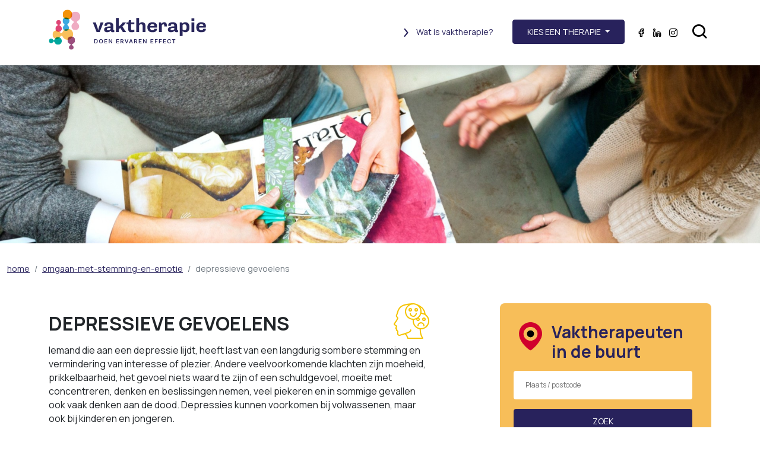

--- FILE ---
content_type: text/html; charset=UTF-8
request_url: https://www.vaktherapie.nl/omgaan-met-stemming-en-emotie/depressieve-gevoelens
body_size: 42154
content:
<!doctype html>
<html lang="nl" class="no-js">
            <head>
    <meta charset="utf-8">

    
        <title>Vaktherapie - Vaktherapie Nederland</title>
            <meta name="description" content="Iemand die aan een depressie lijdt, heeft last van een langdurig sombere stemming en vermindering van interesse of plezier. Andere veelvoorkomende klachten zijn moeheid, prikkelbaarheid, het gevoel niets waard te zijn of een schuldgevoel, moeite met concentreren, denken en beslissingen nemen, veel piekeren en in sommige gevallen ook vaak denken aan de dood. Depressies kunnen voorkomen bij volwassenen, maar ook bij kinderen en jongeren.">
    
<meta name="viewport" content="width=device-width, initial-scale=1">

<meta property="og:site_name" content="Vaktherapie Nederland">

    <meta property="og:title" content="Depressieve gevoelens">

<meta property="og:url" content="http://www.vaktherapie.nl/omgaan-met-stemming-en-emotie/depressieve-gevoelens">

    <meta property="og:description" content="Iemand die aan een depressie lijdt, heeft last van een langdurig sombere stemming en vermindering van interesse of plezier. Andere veelvoorkomende klachten zijn moeheid, prikkelbaarheid, het gevoel niets waard te zijn of een schuldgevoel, moeite met concentreren, denken en beslissingen nemen, veel piekeren en in sommige gevallen ook vaak denken aan de dood. Depressies kunnen voorkomen bij volwassenen, maar ook bij kinderen en jongeren.">
    <meta name="twitter:card" content="Iemand die aan een depressie lijdt, heeft last van een langdurig sombere stemming en vermindering van interesse of plezier. Andere veelvoorkomende klachten zijn moeheid, prikkelbaarheid, het gevoel niets waard te zijn of een schuldgevoel, moeite met concentreren, denken en beslissingen nemen, veel piekeren en in sommige gevallen ook vaak denken aan de dood. Depressies kunnen voorkomen bij volwassenen, maar ook bij kinderen en jongeren.">

<meta property="og:type" content="website"><link rel="alternate icon" href="/favicon.ico">
<script src="//maps.googleapis.com/maps/api/js?key=AIzaSyAa2dIw2k9qJgLB2gbXgkx6e_qfvOq25E4" async defer></script>

<link rel="stylesheet" href="/build/css.75015b4f.css" integrity="sha384-IQYezZWmfTh2tBIgTBpzvtPrCZ+IbzgF95XK54Cf6nHApqWn3LnprDah5zgoJYPc">

	</head>

	<body class="has-banner">
        
        <header>
    <div class="container">
        <a href="/" class="logo">
            <img src="/thumbs/265×75/settings/2024/10/vaktherapie-logo.svg" alt="Logo van Vaktherapie Nederland">
        </a>

        <ul class="navigation">
                            <li class="menuitem nav-item wat-is-vaktherapie ">
                    <a href="/wat-is-vaktherapie" ><i class="icon icon-chevron-right"></i>Wat is vaktherapie?</a>
                </li>
            
            <div class="dropdown">
                <button class="btn btn-primary dropdown-toggle" type="button" id="therapydropdown" data-bs-toggle="dropdown" aria-expanded="false">
                    <span class="d-lg-none">Therapie</span>
                    <span class="d-none d-lg-inline">Kies een therapie</span>
                </button>
                <ul class="dropdown-menu" aria-labelledby="therapydropdown">
                                            <li>
                            <a href="/beeldende-therapie" class="dropdown-item">Beeldende therapie</a>
                        </li>
                                            <li>
                            <a href="/danstherapie" class="dropdown-item">Dans- en bewegingstherapie</a>
                        </li>
                                            <li>
                            <a href="/dramatherapie" class="dropdown-item">Dramatherapie</a>
                        </li>
                                            <li>
                            <a href="/muziektherapie" class="dropdown-item">Muziektherapie</a>
                        </li>
                                            <li>
                            <a href="/psychomotorische-kindertherapie" class="dropdown-item">Psychomotorische kindertherapie</a>
                        </li>
                                            <li>
                            <a href="/psychomotorische-therapie" class="dropdown-item">Psychomotorische therapie</a>
                        </li>
                                            <li>
                            <a href="/speltherapie" class="dropdown-item">Speltherapie</a>
                        </li>
                                            <li>
                            <a href="/vaktherapie-in-beeld" class="dropdown-item">Vaktherapie in beeld</a>
                        </li>
                                    </ul>
            </div>

            <form action="/zoeken">
                <input type="text" name="q" placeholder="Zoeken in de website">
                <button class="btn btn-primary search-button">Zoek</button>
            </form>

            <ul class="socialmedia">
            <li>
            <a href="https://www.facebook.com/vaktherapie" target="_blank"><i class="icon icon-facebook-outline"></i></a>
        </li>
                    <li>
            <a href="https://www.linkedin.com/company/vaktherapienederland/" target="_blank"><i class="icon icon-linkedin-outline"></i></a>
        </li>
                    <li>
            <a href="https://www.instagram.com/vaktherapie/" target="_blank"><i class="icon icon-instagram-outline"></i></a>
        </li>
    </ul>
            <div class="search-icon d-none d-lg-inline">
                <i class="icon icon-search"></i>
                <i class="icon icon-close"></i>
            </div>
            <a href="/zoeken" class="search-icon d-lg-none">
                <i class="icon icon-search"></i>
            </a>
        </ul>
    </div>
</header>
            <main>
            <div id="banner"
                                        style="background-image:url(/thumbs/1920×500×c/verdieping/2022/08/WEBSITE-20150212-0297-site-kopie.jpg)"
                    ></div>                
<section class="cms-content">
        <section class="breadcrumbs-section py-6 py-lg-8">
        <div class="container-xxl">
            <div class="row">
                <div class="col">
                    <nav aria-label="breadcrumb">
                        <ol class="breadcrumb">
                            <li class="breadcrumb-item">
                                <a href="/">home</a>
                            </li>
                                                                                                                                        <li class="breadcrumb-item">
                                                                                            <a href="/omgaan-met-stemming-en-emotie">omgaan-met-stemming-en-emotie</a>
                                                                                    </li>
                                                                                                                                                                    <li class="breadcrumb-item active" aria-current="page">
                                                                                    <span>depressieve gevoelens</span>
                                                                            </li>
                                                                                    </ol>
                    </nav>
                </div>
            </div>
        </div>
    </section>

    <div class="container">
        <div class="row justify-content-between">
            <div class="col-lg-7 col-sm-12">
                <section class="cms-content">
                                            <div class="subject-title">

                            <h1 class="title">Depressieve gevoelens</h1>
                                                                                                <img src="/thumbs/10000×60×f/onderwerp/2022/08/301-emotie.svg" alt="Omgaan met stemming en emotie">
                                                                                    </div>

                                                    <p class="lead">Iemand die aan een depressie lijdt, heeft last van een langdurig sombere stemming en vermindering van interesse of plezier. Andere veelvoorkomende klachten zijn moeheid, prikkelbaarheid, het gevoel niets waard te zijn of een schuldgevoel, moeite met concentreren, denken en beslissingen nemen, veel piekeren en in sommige gevallen ook vaak denken aan de dood. Depressies kunnen voorkomen bij volwassenen, maar ook bij kinderen en jongeren.</p>
                        
                        
                                                                                    <h3>Wat is een depressie?</h3>
                            
                            <p>Iemand die aan een depressie lijdt, heeft last van een langdurig sombere stemming en vermindering van interesse of plezier. Andere veelvoorkomende klachten zijn moeheid, prikkelbaarheid, het gevoel niets waard te zijn of een schuldgevoel, moeite met concentreren, denken en beslissingen nemen, veel piekeren en in sommige gevallen ook vaak denken aan de dood. Depressies kunnen voorkomen bij volwassenen, maar ook bij kinderen en jongeren.<br></p>
                                                                                    <h3>Gevolgen in het dagelijks functioneren</h3>
                            
                            <p>Als je een depressie hebt, zie je alles somber in. Je verliest de interesse in werk, school of mensen om je heen. Je kunt alleen nog maar piekeren en je gedachten gaan vaak in kringetjes rond. Je kunt je erg vermoeid voelen en negatief over jezelf denken. Sociale contacten verminderen omdat je nergens meer zin in hebt. Zo wordt je wereld steeds kleiner en raak je steeds vermoeider en neerslachtiger.<br></p>
                                                                                    <h3>Vaktherapie bij een depressie</h3>
                            
                            <p>In vaktherapie staat niet het praten centraal, maar het ervaren en handelen. Bij vaktherapie ga je actief aan het werk met verschillende oefeningen en werkvormen, waardoor je letterlijk weer in beweging komt. Je kunt de emoties en gedachten die bij de depressie horen door (rollen)spel, beweging of werkstukken verbeelden en symboliseren. Op die manier bekijk je de depressie van buitenaf en heb je meer mogelijkheden om grip te krijgen op jouw gedachten en emoties. Zo kun je jouw gevoel van onvermogen doorbreken en nieuwe manieren van handelen en denken ontdekken.<br></p>
                                                                                    <h3>Behandeltraject en werkwijze</h3>
                            
                            <p>Vaktherapie bij een depressie kan binnen een groep of individueel worden aangeboden, afhankelijk van de draagkracht van de patiënt en de behandelsetting. Het duurt gemiddeld 12 tot 30 sessies. Dit zijn doorgaans wekelijkse sessies van 60 tot 75 minuten.<br></p>
                                                                                    <h3>Meer informatie</h3>
                            
                            <p>Herken je jezelf of jouw kind in het bovenstaande? Kan vaktherapie iets voor jou betekenen? Zoek <a href="https://www.vaktherapie.nl/zoek-een-vaktherapeut">hier</a> een vaktherapeut in jouw buurt. Wil je weten of jouw zorgverzekering vaktherapie vergoedt, kijk dan <a href="https://www.zorgwijzer.nl/vergoeding/vaktherapie">hier</a>.</p><p>Neem ook een kijkje op onderstaande website voor meer informatie over vaktherapie bij een depressie: <a href="http://www.depressievereniging.nl/behandeling/vaktherapie/" style="font-size:1rem;">http://www.depressievereniging.nl/behandeling/vaktherapie/</a>.</p><p>Of luister de podcast uit de serie Vaktherapie-podcasts waarin Bram Bakker in gesprek gaat met ervaringsdeskundige Lente.</p><p> 
<iframe src="https://art19.com/shows/vaktherapie/episodes/470b90ee-d5c4-4909-af30-6833e350c776/embed" style="width:100%;height:200px;border:0 none;"></iframe></p><p><br></p>
                                            </section>

                                        
                                            <div class="accordion mt-5" id="accordionExample">
                                                            <div class="accordion-item">
                                    <h2 class="accordion-header">
                                        <button class="accordion-button" type="button" data-bs-toggle="collapse" data-bs-target="#collapse1" aria-expanded="true" aria-controls="collapse1">
                                            Wat is vaktherapie?
                                        </button>
                                    </h2>
                                    <div id="collapse1" class="accordion-collapse collapse show" data-bs-parent="#accordionExample">
                                        <div class="accordion-body">
                                            <p>Vaktherapie is een behandelvorm voor mensen met een psychische aandoening of psychosociale problematiek. Voorbeelden hiervan zijn angstklachten, gedragsproblemen, trauma of verliesverwerking.</p><p>De term ‘vaktherapie’ is de overkoepelende naam voor beeldende therapie, dans- en bewegingstherapie, dramatherapie, muziektherapie, psychomotorische therapie, psychomotorische kindertherapie en speltherapie.</p><p>Bij vaktherapie ligt de nadruk meer op het doen en ervaren en minder op het praten. Door gerichte oefeningen en werkvormen kun je jouw problematiek onderzoeken en jouw emoties en gedachten daarbij vormgeven. Door de ervaringen die je bij deze werkvormen opdoet, werk je aan bewustwording en kun je nieuwe inzichten verwerven. Je kunt bijvoorbeeld leren om op andere manieren te reageren op situaties of gevoelens. Zo kun je nieuwe mogelijkheden ontdekken en vaste patronen doorbreken.</p><p>In sommige gevallen ligt de nadruk van de therapie op het oplossen van het probleem, in andere gevallen ligt de nadruk meer op de acceptatie ervan of op het beperken van de gevolgen van een aandoening.</p><p>Vaktherapeuten zijn werkzaam binnen instellingen in de somatische en geestelijke gezondheidszorg, de zorg voor mensen met een verstandelijke beperking, justitiële instellingen, speciaal onderwijs, vluchtelingenzorg en welzijnsinstellingen. Ook zijn er vrijgevestigde vaktherapeuten met een eigen praktijk.</p><p>Onderstaande video van de Hogeschool van Arnhem en Nijmegen geeft een beeld van wat vaktherapie kan betekenen bij verschillende problematieken. Cliënten met verschillende problematieken vertellen wat vaktherapie heeft betekend.</p><p><br>  <iframe width="560" height="315" src="https://www.youtube.com/embed/WO_lXuH3E24?si=h4n-0S7onDhzNF5W" title="YouTube video player"></iframe>
 </p><p><br>Bij de Universiteit van Nederland geven Nederlandse topwetenschappers gratis college op internet, radio en televisie. Hoogleraar Vaktherapie Susan van Hooren heeft hier ook een college gegeven waarin ze meer vertelt over vaktherapie en antwoord geeft op de vraag of je een depressie weg kunt dansen. Bekijk hier het college (15 minuten). <br></p><p><iframe height="315" src="https://www.youtube-nocookie.com/embed/F2HH7L8KPvk" width="560" style="max-width:100%;"></iframe></p>
                                        </div>
                                    </div>
                                </div>
                                                            <div class="accordion-item">
                                    <h2 class="accordion-header">
                                        <button class="accordion-button" type="button" data-bs-toggle="collapse" data-bs-target="#collapse2" aria-expanded="true" aria-controls="collapse2">
                                            Welke soorten vaktherapie zijn er?
                                        </button>
                                    </h2>
                                    <div id="collapse2" class="accordion-collapse collapse" data-bs-parent="#accordionExample">
                                        <div class="accordion-body">
                                            <p>De term ‘vaktherapie’ is de overkoepelende naam voor beeldende therapie, dans- en bewegingstherapie, dramatherapie, muziektherapie, psychomotorische therapie, psychomotorische kindertherapie en speltherapie.</p><p>In<a href="https://www.vaktherapie.nl/beeldende-therapie"> beeldende therapie</a> wordt gebruikgemaakt van verschillende werkvormen, technieken en materialen. Je kunt bijvoorbeeld tekenen, schilderen, werken met hout, klei of steen, of met digitale middelen. Bij beeldende therapie maak je vaak een concreet werkstuk, waar je afstand van kan nemen of waar je naar kunt terugkijken. </p><p><a href="https://www.vaktherapie.nl/danstherapie">Dans- en bewegingstherapie</a> gaat ervan uit dat psychische en emotionele klachten te zien zijn in het lichaam en de bewegingen van de cliënt. Een danstherapeutische behandeling kan zich bijvoorbeeld richten op het reguleren van jouw emoties en het vergroten van jouw veerkracht. Door verschillende dansvormen en bewegingen kun je gevoelens, gedrag en gedachten verkennen en ermee experimenteren. </p><p>In <a href="https://www.vaktherapie.nl/dramatherapie">dramatherapie</a> wordt methodisch gewerkt met onder andere rollenspel, improvisatie, verhalen maken en psychodramatechnieken. Bij dramatherapie heb je de mogelijkheid om in een veilige spelomgeving te oefenen met ander gedrag door middel van verschillende rollen. Je kunt onder andere leren gevoelens te herkennen en op verschillende manieren te uiten, of grenzen aan te geven.</p><p>In <a href="https://www.vaktherapie.nl/muziektherapie">muziektherapie</a> wordt gewerkt met melodie, ritme, harmonie en tekst. Dat kan zowel actief, door middel van zelf muziek maken, of receptief, door het luisteren naar en ervaren van muziek. Muziektherapie kan je onder andere helpen bij het verbeteren van sociale en communicatieve vaardigheden, het uiten van emoties, en bij het verbeteren van motoriek, taal of spraak.</p><p>In <a href="https://www.vaktherapie.nl/psychomotorische-therapie">psychomotorische therapie</a> ligt de nadruk op de lichaamsbeleving en het bewegingsgedrag. Door middel van gerichte bewegings- en spelopdrachten kun je oefenen, ervaren en ontdekken welke invloed beweging heeft op jouw lichaam en geest. Dit helpt bij het herkennen en begrijpen van je lichaamssignalen, gevoelens en gedragspatronen.</p><p><a href="https://www.vaktherapie.nl/psychomotorische-kindertherapie">Psychomotorische kindertherapie</a> wordt gekenmerkt door een ontwikkelingsgerichte manier van werken die aansluit bij de belevingswereld van het kind. De therapeut maakt gebruik van lichaamsgericht spel, bewegings- en spelmaterialen. Het kind kan zich uiten zonder dat woorden nodig zijn en spelenderwijs andere gedragspatronen ontwikkelen. </p><p><a href="https://www.vaktherapie.nl/speltherapie">Speltherapie</a> is een vorm van psychotherapie voor kinderen waarbij spel als middel gebruikt wordt om kinderen te begrijpen en te helpen. De therapeut volgt het kind in zijn spel en brengt onder woorden wat er gebeurt. Spel is de taal van het kind; door spel kan het kind gevoelens uiten, ervaringen verwerken en experimenteren met nieuw gedrag.</p>
                                        </div>
                                    </div>
                                </div>
                                                            <div class="accordion-item">
                                    <h2 class="accordion-header">
                                        <button class="accordion-button" type="button" data-bs-toggle="collapse" data-bs-target="#collapse3" aria-expanded="true" aria-controls="collapse3">
                                            Is vaktherapie geschikt voor mij of mijn kind?
                                        </button>
                                    </h2>
                                    <div id="collapse3" class="accordion-collapse collapse" data-bs-parent="#accordionExample">
                                        <div class="accordion-body">
                                            <p>Bij vaktherapie ligt de nadruk vooral op het doen en ervaren, minder op het praten. Vaktherapie sluit hierdoor goed aan wanneer je het liefst op een ervaringsgerichte manier met jouw problemen aan het werk gaat. Vaktherapie is geschikt voor kinderen die nog te jong zijn om er goed over te praten, of voor mensen waarbij gesproken communicatie niet makkelijk gaat. Maar het kan ook dat het probleem te veelomvattend of beladen voor je is om er over te praten. Ook kan het zo zijn dat je in andere behandelingen hebt gemerkt dat het praten jou niet afdoende verder helpt. Soms roept een beeld, een scène of een handeling meer op dan woorden kunnen doen.</p><p>Je hoeft niet ervaren of goed te zijn in de vorm van vaktherapie die je kiest. Zo hoef je bijvoorbeeld niet muzikaal te zijn om baat te hebben bij muziektherapie of sportief aangelegd voor psychomotorische therapie.</p><p>Twijfel je of vaktherapie aansluit bij jou of jouw kind? Dit kun je altijd vooraf overleggen. </p><p>Er is ook een keuzehulp Vaktherapie ontwikkeld. Deze is gebaseerd op de <a href="https://www.ggzstandaarden.nl/zorgstandaarden/vaktherapie/introductie" target="_self" rel="noreferrer noopener">zorgstandaard Vaktherapie</a>. Je kunt de vragen in de keuzehulp digitaal invullen, eventueel samen met je behandelaar, verwijzer of iemand uit jouw omgeving. Door het invullen van de vragen wordt duidelijk of vaktherapie bij je past en welke vorm. In principe kunnen alle vormen van vaktherapie
helpen nieuwe ervaringen op te doen en stappen
te zetten naar verbetering.</p><p><a href="https://www.ggzstandaarden.nl/api/v2/tools/6cb24fad-0fdd-4996-8e3d-373cce459f50/file" target="_self" rel="noreferrer noopener"></a></p><p><a href="https://www.ggzstandaarden.nl/api/v2/tools/6cb24fad-0fdd-4996-8e3d-373cce459f50/file" target="_self" rel="noreferrer noopener"><strong>Naar de keuzehulp.</strong></a></p><p><strong></strong></p><p><img src="https://vaktherapie.nl/files/fcfd592a-672d-7f0d-8f84-2ccee339e1b4.png" alt=""></p>
                                        </div>
                                    </div>
                                </div>
                                                            <div class="accordion-item">
                                    <h2 class="accordion-header">
                                        <button class="accordion-button" type="button" data-bs-toggle="collapse" data-bs-target="#collapse4" aria-expanded="true" aria-controls="collapse4">
                                            Vaktherapie voor Jeugd en gezin
                                        </button>
                                    </h2>
                                    <div id="collapse4" class="accordion-collapse collapse" data-bs-parent="#accordionExample">
                                        <div class="accordion-body">
                                            <p>Vaktherapeuten helpen naast volwassenen en ouderen ook jeugd. Het kan hierbij om verschillende hulpvragen gaan. Hieronder hebben we dit samengevat.</p><p><img src="https://vaktherapie.nl/files/infoblocks/Factsheet-Vaktherapie-voor-jeugd-en-gezin.png" alt=""></p>
                                        </div>
                                    </div>
                                </div>
                                                            <div class="accordion-item">
                                    <h2 class="accordion-header">
                                        <button class="accordion-button" type="button" data-bs-toggle="collapse" data-bs-target="#collapse5" aria-expanded="true" aria-controls="collapse5">
                                            Hoe ziet een behandeltraject eruit?
                                        </button>
                                    </h2>
                                    <div id="collapse5" class="accordion-collapse collapse" data-bs-parent="#accordionExample">
                                        <div class="accordion-body">
                                            <h6>Uit hoeveel sessies bestaat een behandeling?</h6><p>Er zijn veel verschillende soorten problematiek en behandeldoelen binnen vaktherapie. Daarom kan het aantal sessies per behandeling sterk verschillen. Er bestaan kortdurende, klachtgerichte behandelingen van een beperkt aantal sessies. Bij een inzichtgevende behandeling, waarbij gekeken wordt naar de aard en de oorzaken van problematiek, kan de behandeling langer duren; van een paar maanden tot ongeveer een jaar. Tot slot zijn er behandelingen die zich richten op het leren omgaan met problematiek en het voorkomen dat de problemen verergeren. Deze behandelingen duren zo lang als nodig of wenselijk. De vaktherapeut zal samen met jou afspreken wat de doelstelling van de behandeling wordt.<br> </p><h6>Krijg ik vaktherapie individueel of in een groep?</h6><p>Vaktherapie kan zowel individueel als in groepen plaatsvinden. Dit is afhankelijk van de aard van de problematiek en van het aanbod van een therapeut of instelling. In sommige gevallen zal de start van een behandeling individueel zijn, waarbij later overgegaan wordt naar een groep. Jouw wensen en belangen hierin worden altijd meegewogen door de vaktherapeut. Er zijn ook behandelingen speciaal voor echtparen en gezinnen.<br> </p><h6>Waar heb ik de vaktherapie?</h6><p>Vaktherapie vindt meestal plaats binnen een ggz-instelling, somatische instelling of school, of bij een vrijgevestigde vaktherapeut. In sommige gevallen kan de vaktherapeut ook bij jou langskomen, bijvoorbeeld als je niet mobiel bent of als het van belang is de cliënt in de thuissituatie te zien en te behandelen.<br> </p><h6>Moet ik iets meenemen of voorbereiden?</h6><p>Je hoeft in principe niets voor te bereiden, maar het kan voor jezelf handig zijn om vooraf op te schrijven wat je wilt vragen of zeggen, zodat je bij het eerste gesprek niets vergeet.</p>
                                        </div>
                                    </div>
                                </div>
                                                            <div class="accordion-item">
                                    <h2 class="accordion-header">
                                        <button class="accordion-button" type="button" data-bs-toggle="collapse" data-bs-target="#collapse6" aria-expanded="true" aria-controls="collapse6">
                                            Er zijn meerdere soorten vaktherapie. Hoe kies ik een voor mij passende vaktherapie?
                                        </button>
                                    </h2>
                                    <div id="collapse6" class="accordion-collapse collapse" data-bs-parent="#accordionExample">
                                        <div class="accordion-body">
                                            <p>In sommige gevallen is de soort vaktherapie al bepaald door het aanbod van de instelling. Als je de keus hebt tussen meerdere vormen van vaktherapie, dan kun je kijken met welke discipline jij de meeste affiniteit hebt. Merk je dat bewegen jou goed doet? Dan is psychomotorische therapie of dans- en bewegingstherapie misschien een goede behandelvorm voor jou. Kun je erg geraakt worden door muziek, dan zou muziektherapie wellicht passend zijn. Houd voor ogen dat je niet bedreven hoeft te zijn in de discipline die je kiest. Het gaat in vaktherapie meer om het proces en de ervaring dan om een ‘mooi’ of ‘goed’ resultaat. De vaktherapeut probeert met het aanbod zo dicht mogelijk aan te sluiten bij de mogelijkheden en wensen van de individuele cliënt.<br></p><p>Er is ook een keuzehulp Vaktherapie ontwikkeld. Deze is gebaseerd op de <a href="https://www.ggzstandaarden.nl/zorgstandaarden/vaktherapie/introductie" target="_self" rel="noreferrer noopener">zorgstandaard Vaktherapie</a>. Je kunt de vragen in de keuzehulp digitaal invullen, eventueel samen met je behandelaar, verwijzer of iemand uit jouw omgeving. Door het invullen van de vragen wordt duidelijk of vaktherapie bij je past en welke vorm. In principe kunnen alle vormen van vaktherapie helpen nieuwe ervaringen op te doen en stappen te zetten naar verbetering.</p><p><a href="https://www.ggzstandaarden.nl/api/v2/tools/6cb24fad-0fdd-4996-8e3d-373cce459f50/file" target="_self" rel="noreferrer noopener"></a></p><p></p><p><span style="font-weight:bolder;"></span></p><p style="margin-bottom:1rem;margin-top:0px;color:rgb(33,37,41);font-family:'system-ui', '-apple-system', BlinkMacSystemFont, 'Segoe UI', Roboto, Helvetica, Arial, sans-serif, 'Apple Color Emoji', 'Segoe UI Emoji', 'Segoe UI Symbol';font-size:16px;font-style:normal;font-weight:400;letter-spacing:normal;text-align:left;text-indent:0px;text-transform:none;word-spacing:0px;white-space:normal;text-decoration-thickness:initial;text-decoration-style:initial;text-decoration-color:initial;"><a href="https://www.ggzstandaarden.nl/api/v2/tools/6cb24fad-0fdd-4996-8e3d-373cce459f50/file" target="_self" style="background-color:initial;text-decoration:none;" rel="noreferrer noopener"><strong style="font-weight:bolder;">Naar de keuzehulp.</strong></a></p><p style="margin-bottom:1rem;margin-top:0px;color:rgb(33,37,41);font-family:'system-ui', '-apple-system', BlinkMacSystemFont, 'Segoe UI', Roboto, Helvetica, Arial, sans-serif, 'Apple Color Emoji', 'Segoe UI Emoji', 'Segoe UI Symbol';font-size:16px;font-style:normal;font-weight:400;letter-spacing:normal;text-align:left;text-indent:0px;text-transform:none;word-spacing:0px;white-space:normal;text-decoration-thickness:initial;text-decoration-style:initial;text-decoration-color:initial;"><img src="https://vaktherapie.nl/files/fcfd592a-672d-7f0d-8f84-2ccee339e1b4.png" alt=""></p>
                                        </div>
                                    </div>
                                </div>
                                                            <div class="accordion-item">
                                    <h2 class="accordion-header">
                                        <button class="accordion-button" type="button" data-bs-toggle="collapse" data-bs-target="#collapse7" aria-expanded="true" aria-controls="collapse7">
                                            Heb ik een verwijzing nodig?
                                        </button>
                                    </h2>
                                    <div id="collapse7" class="accordion-collapse collapse" data-bs-parent="#accordionExample">
                                        <div class="accordion-body">
                                            <p>Of je een verwijsbrief nodig hebt, hangt af van waar je vaktherapie wilt volgen. Vraag hiernaar bij de vaktherapeut. Hij kan je hierover meer informatie geven. <br></p>
                                        </div>
                                    </div>
                                </div>
                                                            <div class="accordion-item">
                                    <h2 class="accordion-header">
                                        <button class="accordion-button" type="button" data-bs-toggle="collapse" data-bs-target="#collapse8" aria-expanded="true" aria-controls="collapse8">
                                            Vergoedt mijn verzekering vaktherapie?
                                        </button>
                                    </h2>
                                    <div id="collapse8" class="accordion-collapse collapse" data-bs-parent="#accordionExample">
                                        <div class="accordion-body">
                                            <p>Dit hangt af van jouw persoonlijke situatie. Wanneer je vaktherapie krijgt binnen een ggz-instelling of een ziekenhuis, dan vergoedt je basisverzekering de kosten. In de meeste andere gevallen zal het afhangen van jouw aanvullende verzekering of vaktherapie vergoed wordt. Raadpleeg jouw polisvoorwaarden, neem contact op met jouw zorgverzekering of kijk op de website van <a href="https://www.zorgwijzer.nl/vergoeding/vaktherapie">Zorgwijzer.nl </a>voor meer informatie over de vergoeding van vaktherapie bij de verschillende zorgverzekeraars. In sommige gevallen krijg je vaktherapie vergoed vanuit je persoonsgebonden budget (PGB), de gemeente of jouw werkgever. <br></p>
                                        </div>
                                    </div>
                                </div>
                                                            <div class="accordion-item">
                                    <h2 class="accordion-header">
                                        <button class="accordion-button" type="button" data-bs-toggle="collapse" data-bs-target="#collapse9" aria-expanded="true" aria-controls="collapse9">
                                            Hoe vind ik een betrouwbare vaktherapeut?
                                        </button>
                                    </h2>
                                    <div id="collapse9" class="accordion-collapse collapse" data-bs-parent="#accordionExample">
                                        <div class="accordion-body">
                                            <p>Alle zeven beroepsverenigingen voor de verschillende vaktherapeutische beroepen werken samen in Vaktherapie Nederland. Vaktherapeuten die zijn aangesloten bij een van deze beroepsverenigingen handelen vanuit een gezamenlijke beroepscode en hebben minimaal een erkende hbo-opleiding afgerond.</p><p>Vaktherapie Nederland kent een eigen beroepsregister: het Kwaliteitsregister Vaktherapie. Geregistreerde vaktherapeuten hebben een supervisietraject afgerond en beschikken over voldoende werkervaring. Daarnaast stelt dit register eisen aan nascholing en intervisie. Een overzicht van alle geregistreerde vaktherapeuten is te vinden op de website van het <a href="http://registervaktherapie.nl/">Kwaliteitsregister Vaktherapie</a>. </p><p>Zoek je een vrijgevestigde vaktherapeut bij jou in de buurt? <a href="https://www.vaktherapie.nl/zoek-een-vaktherapeut">Kijk dan hier.</a> Al deze vaktherapeuten zijn geregistreerd in het Kwaliteits<span style="font-size:14.4px;">register</span> Vaktherapie, zijn aangesloten bij een beroepsvereniging, hebben een klachtenregeling, kunnen een geldige VOG overleggen en doen mee aan een erkend visitatieprogramma.</p>
                                        </div>
                                    </div>
                                </div>
                                                            <div class="accordion-item">
                                    <h2 class="accordion-header">
                                        <button class="accordion-button" type="button" data-bs-toggle="collapse" data-bs-target="#collapse10" aria-expanded="true" aria-controls="collapse10">
                                            Ik heb een klacht over mijn vaktherapeut. Hoe nu verder?
                                        </button>
                                    </h2>
                                    <div id="collapse10" class="accordion-collapse collapse" data-bs-parent="#accordionExample">
                                        <div class="accordion-body">
                                            <p>Hoe vervelend ook, het kan voorkomen dat je als cliënt ontevreden bent over de behandeling van de vaktherapeut en een klacht wilt indienen. Het is afhankelijk van de situatie hoe dit traject er uit zal zien.  <br> </p><h6>Werkt de vaktherapeut bij een instelling?</h6><p>In dit geval heb je te maken met de klachtenprocedure van de organisatie. Vaak kun je deze op de website van de organisatie terug vinden. Kun je geen klachtenprocedure terug vinden, neem dan contact op met de betreffende organisatie.<br> </p><h6>Gaat het om een vrijgevestigde vaktherapeut en gaat het om geïndiceerde zorg in het kader van de Wet Jeugdzorg of de WMO?</h6><p>In dit geval betaal je niet zelf voor de therapie, maar vergoedt de gemeente deze.</p><p>Als de vaktherapeut lid is van een beroepsvereniging die bij Vaktherapie Nederland is aangesloten dan maakt hij gebruik van de Vaktherapie Nederland-klachtenregeling. Dit kun je navragen bij de therapeut. De klachtencommissie van Vaktherapie Nederland behandelt dan jouw klacht en bekijkt of de therapeut zich gehouden heeft aan de beroepscode en andere normen die op de beroepsuitoefening van toepassing zijn.</p><p>Je kunt een klacht indienen door een mail te sturen naar <a href="mailto:klacht@vaktherapie.nl">klacht@vaktherapie.nl</a> of een brief naar Vaktherapie Nederland, Stationsplein 127, 3818 LE Amersfoort. Geef hierin een duidelijke omschrijving van de klacht inclusief plaats en tijdstip, jouw contactgegevens en de gegevens van de therapeut waar het om gaat. De klachtencommissie vraagt de vaktherapeut als beklaagde om schriftelijk te reageren op jouw klacht. Desgewenst kan de commissie getuigen horen, meer informatie inwinnen en een hoorzitting organiseren. De uitspraak volgt binnen 6 maanden. De commissie kan disciplinaire maatregelen opleggen als de betreffende therapeut zich strijdig met de normen heeft gedragen.<br> </p><h6>Gaat het om een vrijgevestigde vaktherapeut en NIET om geïndiceerde zorg in het kader van de WMO of de Wet Jeugdzorg?</h6><p>In dit geval betaal je zelf voor de therapie of krijg je een deel vergoed vanuit jouw aanvullende zorgverzekering. In deze situatie geldt de Wet Kwaliteit, Klachten en Geschillen Zorg. Als je als client ontevreden bent over de dienstverlening van de vaktherapeut, dan is de eerste stap om dit kenbaar te maken bij de vaktherapeut. Hij zal eerst proberen er met jou uit te komen. Lukt dit niet of wil jij dit niet, dan kun jij als cliënt naar de klachtenfunctionaris stappen. De vaktherapeut is verplicht om jou erop te wijzen wie zijn klachtenfunctionaris is. Deze klachtenfunctionaris geeft jou als klager gratis advies over het indienen en formuleren van de klacht. Uit de praktijk blijkt dat een gesprek tussen jou als cliënt en de vaktherapeut het beste werkt. Maar soms helpt ook de bemiddeling van een klachtenfunctionaris niet en ben jij nog steeds ontevreden. Je kunt dan de stap maken naar de geschilleninstantie. Deze geschilleninstantie is onafhankelijk en komt uiteindelijk tot een bindende uitspraak. Hier dien jij je aan te houden, maar ook de vaktherapeut. Eventueel kan de geschilleninstantie een schadevergoeding toekennen. Jouw klacht dient binnen 6 weken afgehandeld te zijn.</p>
                                        </div>
                                    </div>
                                </div>
                                                    </div>
                                    </div>
                <div class="col-xl-4 col-lg-5 col-sm-12">
                    
                        <div class="card search-box small">
    <div class="search-wrap">
        <div class="icon">
            <img src="/build/images/zoek-vaktherapeut.7ce3c4bf.svg" alt="Icoon">
        </div>
        <div class="content">
            <h3 class="h2">Vaktherapeuten in de buurt</h3>

            <form class="search-input-wrap" action="/zoek-een-vaktherapeut">
                <input type="text" name="zipcode" placeholder="Plaats / postcode">
                <button class="btn btn-primary" type="submit">Zoek</button>
            </form>
        </div>
    </div>
</div>
            <a href="/praktische-informatie" class="sideblock" style="background-image:url('/thumbs/750×10000/infoblocks/2022/08/praktische-info-vaktherapie.jpg')">
            <div class="text primary">
                <p>Praktische informatie. Wil je meer weten over <strong>vaktherapie</strong>?</p>

                                    <div class="readmore"><i class="icon icon-chevron-right"></i>&nbsp;Lees meer</div>
                            </div>
        </a>
            <a href="/vaktherapie-en-jouw-ziektekostenverzekering" class="sideblock" style="background-image:url('/thumbs/750×10000/infoblocks/2022/08/ziektekosten-vaktherapie.jpg')">
            <div class="text secondary">
                <p><strong>Vaktherapie</strong> en jouw ziektekosten verzekering</p>

                                    <div class="readmore"><i class="icon icon-chevron-right"></i>&nbsp;Lees meer</div>
                            </div>
        </a>
                    </div>
            </div>
        </div>


            </section>
    </main>

        <footer>
        
    <div class="container">
        <div class="row">
            <div class="col bottom-footer">
                <div class="copyright-text">&copy;&nbsp;2026&nbsp;Vaktherapie Nederland</div>

                                    <ul class="footerpages">
                                                                                    <li>
                                    <a href="https://fvb.vaktherapie.nl" target="_blank">FVB</a>
                                </li>
                                                        <li>
                                <a href="/voor-gemeentes">Voor gemeenten</a>
                            </li>
                                            </ul>
                            </div>
        </div>
    </div>
</footer>
        <script src="/build/runtime.ced75ccf.js" defer integrity="sha384-0wA7i65eN9+FiifgTdKKPwCWFl7c1OHEMnAyJVAWOAX1S3kfXDjBiWZN5542A48E"></script><script src="/build/858.f9caf0cf.js" defer integrity="sha384-MrW1LHH2JFssl+4AWRiT39OsXEKF73DRd4F6UviK8gLwTm0sjCbzsugQN+tKHm/W"></script><script src="/build/js.3e646f1c.js" defer integrity="sha384-6GyqjHsDfz9PulQRrY0Gtl8t3TdUmR5iEzKNqbc7L59KXfWGz2KZcFHbu4w+PY67"></script>
        	</body>
</html>


--- FILE ---
content_type: text/html; charset=utf-8
request_url: https://www.youtube-nocookie.com/embed/F2HH7L8KPvk
body_size: 46475
content:
<!DOCTYPE html><html lang="en" dir="ltr" data-cast-api-enabled="true"><head><meta name="viewport" content="width=device-width, initial-scale=1"><script nonce="Z5JrHx5ASO4nN1fFPJ8N-Q">if ('undefined' == typeof Symbol || 'undefined' == typeof Symbol.iterator) {delete Array.prototype.entries;}</script><style name="www-roboto" nonce="DG8YpFp6lkEkL3MARwClDQ">@font-face{font-family:'Roboto';font-style:normal;font-weight:400;font-stretch:100%;src:url(//fonts.gstatic.com/s/roboto/v48/KFO7CnqEu92Fr1ME7kSn66aGLdTylUAMa3GUBHMdazTgWw.woff2)format('woff2');unicode-range:U+0460-052F,U+1C80-1C8A,U+20B4,U+2DE0-2DFF,U+A640-A69F,U+FE2E-FE2F;}@font-face{font-family:'Roboto';font-style:normal;font-weight:400;font-stretch:100%;src:url(//fonts.gstatic.com/s/roboto/v48/KFO7CnqEu92Fr1ME7kSn66aGLdTylUAMa3iUBHMdazTgWw.woff2)format('woff2');unicode-range:U+0301,U+0400-045F,U+0490-0491,U+04B0-04B1,U+2116;}@font-face{font-family:'Roboto';font-style:normal;font-weight:400;font-stretch:100%;src:url(//fonts.gstatic.com/s/roboto/v48/KFO7CnqEu92Fr1ME7kSn66aGLdTylUAMa3CUBHMdazTgWw.woff2)format('woff2');unicode-range:U+1F00-1FFF;}@font-face{font-family:'Roboto';font-style:normal;font-weight:400;font-stretch:100%;src:url(//fonts.gstatic.com/s/roboto/v48/KFO7CnqEu92Fr1ME7kSn66aGLdTylUAMa3-UBHMdazTgWw.woff2)format('woff2');unicode-range:U+0370-0377,U+037A-037F,U+0384-038A,U+038C,U+038E-03A1,U+03A3-03FF;}@font-face{font-family:'Roboto';font-style:normal;font-weight:400;font-stretch:100%;src:url(//fonts.gstatic.com/s/roboto/v48/KFO7CnqEu92Fr1ME7kSn66aGLdTylUAMawCUBHMdazTgWw.woff2)format('woff2');unicode-range:U+0302-0303,U+0305,U+0307-0308,U+0310,U+0312,U+0315,U+031A,U+0326-0327,U+032C,U+032F-0330,U+0332-0333,U+0338,U+033A,U+0346,U+034D,U+0391-03A1,U+03A3-03A9,U+03B1-03C9,U+03D1,U+03D5-03D6,U+03F0-03F1,U+03F4-03F5,U+2016-2017,U+2034-2038,U+203C,U+2040,U+2043,U+2047,U+2050,U+2057,U+205F,U+2070-2071,U+2074-208E,U+2090-209C,U+20D0-20DC,U+20E1,U+20E5-20EF,U+2100-2112,U+2114-2115,U+2117-2121,U+2123-214F,U+2190,U+2192,U+2194-21AE,U+21B0-21E5,U+21F1-21F2,U+21F4-2211,U+2213-2214,U+2216-22FF,U+2308-230B,U+2310,U+2319,U+231C-2321,U+2336-237A,U+237C,U+2395,U+239B-23B7,U+23D0,U+23DC-23E1,U+2474-2475,U+25AF,U+25B3,U+25B7,U+25BD,U+25C1,U+25CA,U+25CC,U+25FB,U+266D-266F,U+27C0-27FF,U+2900-2AFF,U+2B0E-2B11,U+2B30-2B4C,U+2BFE,U+3030,U+FF5B,U+FF5D,U+1D400-1D7FF,U+1EE00-1EEFF;}@font-face{font-family:'Roboto';font-style:normal;font-weight:400;font-stretch:100%;src:url(//fonts.gstatic.com/s/roboto/v48/KFO7CnqEu92Fr1ME7kSn66aGLdTylUAMaxKUBHMdazTgWw.woff2)format('woff2');unicode-range:U+0001-000C,U+000E-001F,U+007F-009F,U+20DD-20E0,U+20E2-20E4,U+2150-218F,U+2190,U+2192,U+2194-2199,U+21AF,U+21E6-21F0,U+21F3,U+2218-2219,U+2299,U+22C4-22C6,U+2300-243F,U+2440-244A,U+2460-24FF,U+25A0-27BF,U+2800-28FF,U+2921-2922,U+2981,U+29BF,U+29EB,U+2B00-2BFF,U+4DC0-4DFF,U+FFF9-FFFB,U+10140-1018E,U+10190-1019C,U+101A0,U+101D0-101FD,U+102E0-102FB,U+10E60-10E7E,U+1D2C0-1D2D3,U+1D2E0-1D37F,U+1F000-1F0FF,U+1F100-1F1AD,U+1F1E6-1F1FF,U+1F30D-1F30F,U+1F315,U+1F31C,U+1F31E,U+1F320-1F32C,U+1F336,U+1F378,U+1F37D,U+1F382,U+1F393-1F39F,U+1F3A7-1F3A8,U+1F3AC-1F3AF,U+1F3C2,U+1F3C4-1F3C6,U+1F3CA-1F3CE,U+1F3D4-1F3E0,U+1F3ED,U+1F3F1-1F3F3,U+1F3F5-1F3F7,U+1F408,U+1F415,U+1F41F,U+1F426,U+1F43F,U+1F441-1F442,U+1F444,U+1F446-1F449,U+1F44C-1F44E,U+1F453,U+1F46A,U+1F47D,U+1F4A3,U+1F4B0,U+1F4B3,U+1F4B9,U+1F4BB,U+1F4BF,U+1F4C8-1F4CB,U+1F4D6,U+1F4DA,U+1F4DF,U+1F4E3-1F4E6,U+1F4EA-1F4ED,U+1F4F7,U+1F4F9-1F4FB,U+1F4FD-1F4FE,U+1F503,U+1F507-1F50B,U+1F50D,U+1F512-1F513,U+1F53E-1F54A,U+1F54F-1F5FA,U+1F610,U+1F650-1F67F,U+1F687,U+1F68D,U+1F691,U+1F694,U+1F698,U+1F6AD,U+1F6B2,U+1F6B9-1F6BA,U+1F6BC,U+1F6C6-1F6CF,U+1F6D3-1F6D7,U+1F6E0-1F6EA,U+1F6F0-1F6F3,U+1F6F7-1F6FC,U+1F700-1F7FF,U+1F800-1F80B,U+1F810-1F847,U+1F850-1F859,U+1F860-1F887,U+1F890-1F8AD,U+1F8B0-1F8BB,U+1F8C0-1F8C1,U+1F900-1F90B,U+1F93B,U+1F946,U+1F984,U+1F996,U+1F9E9,U+1FA00-1FA6F,U+1FA70-1FA7C,U+1FA80-1FA89,U+1FA8F-1FAC6,U+1FACE-1FADC,U+1FADF-1FAE9,U+1FAF0-1FAF8,U+1FB00-1FBFF;}@font-face{font-family:'Roboto';font-style:normal;font-weight:400;font-stretch:100%;src:url(//fonts.gstatic.com/s/roboto/v48/KFO7CnqEu92Fr1ME7kSn66aGLdTylUAMa3OUBHMdazTgWw.woff2)format('woff2');unicode-range:U+0102-0103,U+0110-0111,U+0128-0129,U+0168-0169,U+01A0-01A1,U+01AF-01B0,U+0300-0301,U+0303-0304,U+0308-0309,U+0323,U+0329,U+1EA0-1EF9,U+20AB;}@font-face{font-family:'Roboto';font-style:normal;font-weight:400;font-stretch:100%;src:url(//fonts.gstatic.com/s/roboto/v48/KFO7CnqEu92Fr1ME7kSn66aGLdTylUAMa3KUBHMdazTgWw.woff2)format('woff2');unicode-range:U+0100-02BA,U+02BD-02C5,U+02C7-02CC,U+02CE-02D7,U+02DD-02FF,U+0304,U+0308,U+0329,U+1D00-1DBF,U+1E00-1E9F,U+1EF2-1EFF,U+2020,U+20A0-20AB,U+20AD-20C0,U+2113,U+2C60-2C7F,U+A720-A7FF;}@font-face{font-family:'Roboto';font-style:normal;font-weight:400;font-stretch:100%;src:url(//fonts.gstatic.com/s/roboto/v48/KFO7CnqEu92Fr1ME7kSn66aGLdTylUAMa3yUBHMdazQ.woff2)format('woff2');unicode-range:U+0000-00FF,U+0131,U+0152-0153,U+02BB-02BC,U+02C6,U+02DA,U+02DC,U+0304,U+0308,U+0329,U+2000-206F,U+20AC,U+2122,U+2191,U+2193,U+2212,U+2215,U+FEFF,U+FFFD;}@font-face{font-family:'Roboto';font-style:normal;font-weight:500;font-stretch:100%;src:url(//fonts.gstatic.com/s/roboto/v48/KFO7CnqEu92Fr1ME7kSn66aGLdTylUAMa3GUBHMdazTgWw.woff2)format('woff2');unicode-range:U+0460-052F,U+1C80-1C8A,U+20B4,U+2DE0-2DFF,U+A640-A69F,U+FE2E-FE2F;}@font-face{font-family:'Roboto';font-style:normal;font-weight:500;font-stretch:100%;src:url(//fonts.gstatic.com/s/roboto/v48/KFO7CnqEu92Fr1ME7kSn66aGLdTylUAMa3iUBHMdazTgWw.woff2)format('woff2');unicode-range:U+0301,U+0400-045F,U+0490-0491,U+04B0-04B1,U+2116;}@font-face{font-family:'Roboto';font-style:normal;font-weight:500;font-stretch:100%;src:url(//fonts.gstatic.com/s/roboto/v48/KFO7CnqEu92Fr1ME7kSn66aGLdTylUAMa3CUBHMdazTgWw.woff2)format('woff2');unicode-range:U+1F00-1FFF;}@font-face{font-family:'Roboto';font-style:normal;font-weight:500;font-stretch:100%;src:url(//fonts.gstatic.com/s/roboto/v48/KFO7CnqEu92Fr1ME7kSn66aGLdTylUAMa3-UBHMdazTgWw.woff2)format('woff2');unicode-range:U+0370-0377,U+037A-037F,U+0384-038A,U+038C,U+038E-03A1,U+03A3-03FF;}@font-face{font-family:'Roboto';font-style:normal;font-weight:500;font-stretch:100%;src:url(//fonts.gstatic.com/s/roboto/v48/KFO7CnqEu92Fr1ME7kSn66aGLdTylUAMawCUBHMdazTgWw.woff2)format('woff2');unicode-range:U+0302-0303,U+0305,U+0307-0308,U+0310,U+0312,U+0315,U+031A,U+0326-0327,U+032C,U+032F-0330,U+0332-0333,U+0338,U+033A,U+0346,U+034D,U+0391-03A1,U+03A3-03A9,U+03B1-03C9,U+03D1,U+03D5-03D6,U+03F0-03F1,U+03F4-03F5,U+2016-2017,U+2034-2038,U+203C,U+2040,U+2043,U+2047,U+2050,U+2057,U+205F,U+2070-2071,U+2074-208E,U+2090-209C,U+20D0-20DC,U+20E1,U+20E5-20EF,U+2100-2112,U+2114-2115,U+2117-2121,U+2123-214F,U+2190,U+2192,U+2194-21AE,U+21B0-21E5,U+21F1-21F2,U+21F4-2211,U+2213-2214,U+2216-22FF,U+2308-230B,U+2310,U+2319,U+231C-2321,U+2336-237A,U+237C,U+2395,U+239B-23B7,U+23D0,U+23DC-23E1,U+2474-2475,U+25AF,U+25B3,U+25B7,U+25BD,U+25C1,U+25CA,U+25CC,U+25FB,U+266D-266F,U+27C0-27FF,U+2900-2AFF,U+2B0E-2B11,U+2B30-2B4C,U+2BFE,U+3030,U+FF5B,U+FF5D,U+1D400-1D7FF,U+1EE00-1EEFF;}@font-face{font-family:'Roboto';font-style:normal;font-weight:500;font-stretch:100%;src:url(//fonts.gstatic.com/s/roboto/v48/KFO7CnqEu92Fr1ME7kSn66aGLdTylUAMaxKUBHMdazTgWw.woff2)format('woff2');unicode-range:U+0001-000C,U+000E-001F,U+007F-009F,U+20DD-20E0,U+20E2-20E4,U+2150-218F,U+2190,U+2192,U+2194-2199,U+21AF,U+21E6-21F0,U+21F3,U+2218-2219,U+2299,U+22C4-22C6,U+2300-243F,U+2440-244A,U+2460-24FF,U+25A0-27BF,U+2800-28FF,U+2921-2922,U+2981,U+29BF,U+29EB,U+2B00-2BFF,U+4DC0-4DFF,U+FFF9-FFFB,U+10140-1018E,U+10190-1019C,U+101A0,U+101D0-101FD,U+102E0-102FB,U+10E60-10E7E,U+1D2C0-1D2D3,U+1D2E0-1D37F,U+1F000-1F0FF,U+1F100-1F1AD,U+1F1E6-1F1FF,U+1F30D-1F30F,U+1F315,U+1F31C,U+1F31E,U+1F320-1F32C,U+1F336,U+1F378,U+1F37D,U+1F382,U+1F393-1F39F,U+1F3A7-1F3A8,U+1F3AC-1F3AF,U+1F3C2,U+1F3C4-1F3C6,U+1F3CA-1F3CE,U+1F3D4-1F3E0,U+1F3ED,U+1F3F1-1F3F3,U+1F3F5-1F3F7,U+1F408,U+1F415,U+1F41F,U+1F426,U+1F43F,U+1F441-1F442,U+1F444,U+1F446-1F449,U+1F44C-1F44E,U+1F453,U+1F46A,U+1F47D,U+1F4A3,U+1F4B0,U+1F4B3,U+1F4B9,U+1F4BB,U+1F4BF,U+1F4C8-1F4CB,U+1F4D6,U+1F4DA,U+1F4DF,U+1F4E3-1F4E6,U+1F4EA-1F4ED,U+1F4F7,U+1F4F9-1F4FB,U+1F4FD-1F4FE,U+1F503,U+1F507-1F50B,U+1F50D,U+1F512-1F513,U+1F53E-1F54A,U+1F54F-1F5FA,U+1F610,U+1F650-1F67F,U+1F687,U+1F68D,U+1F691,U+1F694,U+1F698,U+1F6AD,U+1F6B2,U+1F6B9-1F6BA,U+1F6BC,U+1F6C6-1F6CF,U+1F6D3-1F6D7,U+1F6E0-1F6EA,U+1F6F0-1F6F3,U+1F6F7-1F6FC,U+1F700-1F7FF,U+1F800-1F80B,U+1F810-1F847,U+1F850-1F859,U+1F860-1F887,U+1F890-1F8AD,U+1F8B0-1F8BB,U+1F8C0-1F8C1,U+1F900-1F90B,U+1F93B,U+1F946,U+1F984,U+1F996,U+1F9E9,U+1FA00-1FA6F,U+1FA70-1FA7C,U+1FA80-1FA89,U+1FA8F-1FAC6,U+1FACE-1FADC,U+1FADF-1FAE9,U+1FAF0-1FAF8,U+1FB00-1FBFF;}@font-face{font-family:'Roboto';font-style:normal;font-weight:500;font-stretch:100%;src:url(//fonts.gstatic.com/s/roboto/v48/KFO7CnqEu92Fr1ME7kSn66aGLdTylUAMa3OUBHMdazTgWw.woff2)format('woff2');unicode-range:U+0102-0103,U+0110-0111,U+0128-0129,U+0168-0169,U+01A0-01A1,U+01AF-01B0,U+0300-0301,U+0303-0304,U+0308-0309,U+0323,U+0329,U+1EA0-1EF9,U+20AB;}@font-face{font-family:'Roboto';font-style:normal;font-weight:500;font-stretch:100%;src:url(//fonts.gstatic.com/s/roboto/v48/KFO7CnqEu92Fr1ME7kSn66aGLdTylUAMa3KUBHMdazTgWw.woff2)format('woff2');unicode-range:U+0100-02BA,U+02BD-02C5,U+02C7-02CC,U+02CE-02D7,U+02DD-02FF,U+0304,U+0308,U+0329,U+1D00-1DBF,U+1E00-1E9F,U+1EF2-1EFF,U+2020,U+20A0-20AB,U+20AD-20C0,U+2113,U+2C60-2C7F,U+A720-A7FF;}@font-face{font-family:'Roboto';font-style:normal;font-weight:500;font-stretch:100%;src:url(//fonts.gstatic.com/s/roboto/v48/KFO7CnqEu92Fr1ME7kSn66aGLdTylUAMa3yUBHMdazQ.woff2)format('woff2');unicode-range:U+0000-00FF,U+0131,U+0152-0153,U+02BB-02BC,U+02C6,U+02DA,U+02DC,U+0304,U+0308,U+0329,U+2000-206F,U+20AC,U+2122,U+2191,U+2193,U+2212,U+2215,U+FEFF,U+FFFD;}</style><script name="www-roboto" nonce="Z5JrHx5ASO4nN1fFPJ8N-Q">if (document.fonts && document.fonts.load) {document.fonts.load("400 10pt Roboto", "E"); document.fonts.load("500 10pt Roboto", "E");}</script><link rel="stylesheet" href="/s/player/c9168c90/www-player.css" name="www-player" nonce="DG8YpFp6lkEkL3MARwClDQ"><style nonce="DG8YpFp6lkEkL3MARwClDQ">html {overflow: hidden;}body {font: 12px Roboto, Arial, sans-serif; background-color: #000; color: #fff; height: 100%; width: 100%; overflow: hidden; position: absolute; margin: 0; padding: 0;}#player {width: 100%; height: 100%;}h1 {text-align: center; color: #fff;}h3 {margin-top: 6px; margin-bottom: 3px;}.player-unavailable {position: absolute; top: 0; left: 0; right: 0; bottom: 0; padding: 25px; font-size: 13px; background: url(/img/meh7.png) 50% 65% no-repeat;}.player-unavailable .message {text-align: left; margin: 0 -5px 15px; padding: 0 5px 14px; border-bottom: 1px solid #888; font-size: 19px; font-weight: normal;}.player-unavailable a {color: #167ac6; text-decoration: none;}</style><script nonce="Z5JrHx5ASO4nN1fFPJ8N-Q">var ytcsi={gt:function(n){n=(n||"")+"data_";return ytcsi[n]||(ytcsi[n]={tick:{},info:{},gel:{preLoggedGelInfos:[]}})},now:window.performance&&window.performance.timing&&window.performance.now&&window.performance.timing.navigationStart?function(){return window.performance.timing.navigationStart+window.performance.now()}:function(){return(new Date).getTime()},tick:function(l,t,n){var ticks=ytcsi.gt(n).tick;var v=t||ytcsi.now();if(ticks[l]){ticks["_"+l]=ticks["_"+l]||[ticks[l]];ticks["_"+l].push(v)}ticks[l]=
v},info:function(k,v,n){ytcsi.gt(n).info[k]=v},infoGel:function(p,n){ytcsi.gt(n).gel.preLoggedGelInfos.push(p)},setStart:function(t,n){ytcsi.tick("_start",t,n)}};
(function(w,d){function isGecko(){if(!w.navigator)return false;try{if(w.navigator.userAgentData&&w.navigator.userAgentData.brands&&w.navigator.userAgentData.brands.length){var brands=w.navigator.userAgentData.brands;var i=0;for(;i<brands.length;i++)if(brands[i]&&brands[i].brand==="Firefox")return true;return false}}catch(e){setTimeout(function(){throw e;})}if(!w.navigator.userAgent)return false;var ua=w.navigator.userAgent;return ua.indexOf("Gecko")>0&&ua.toLowerCase().indexOf("webkit")<0&&ua.indexOf("Edge")<
0&&ua.indexOf("Trident")<0&&ua.indexOf("MSIE")<0}ytcsi.setStart(w.performance?w.performance.timing.responseStart:null);var isPrerender=(d.visibilityState||d.webkitVisibilityState)=="prerender";var vName=!d.visibilityState&&d.webkitVisibilityState?"webkitvisibilitychange":"visibilitychange";if(isPrerender){var startTick=function(){ytcsi.setStart();d.removeEventListener(vName,startTick)};d.addEventListener(vName,startTick,false)}if(d.addEventListener)d.addEventListener(vName,function(){ytcsi.tick("vc")},
false);if(isGecko()){var isHidden=(d.visibilityState||d.webkitVisibilityState)=="hidden";if(isHidden)ytcsi.tick("vc")}var slt=function(el,t){setTimeout(function(){var n=ytcsi.now();el.loadTime=n;if(el.slt)el.slt()},t)};w.__ytRIL=function(el){if(!el.getAttribute("data-thumb"))if(w.requestAnimationFrame)w.requestAnimationFrame(function(){slt(el,0)});else slt(el,16)}})(window,document);
</script><script nonce="Z5JrHx5ASO4nN1fFPJ8N-Q">var ytcfg={d:function(){return window.yt&&yt.config_||ytcfg.data_||(ytcfg.data_={})},get:function(k,o){return k in ytcfg.d()?ytcfg.d()[k]:o},set:function(){var a=arguments;if(a.length>1)ytcfg.d()[a[0]]=a[1];else{var k;for(k in a[0])ytcfg.d()[k]=a[0][k]}}};
ytcfg.set({"CLIENT_CANARY_STATE":"none","DEVICE":"cbr\u003dChrome\u0026cbrand\u003dapple\u0026cbrver\u003d131.0.0.0\u0026ceng\u003dWebKit\u0026cengver\u003d537.36\u0026cos\u003dMacintosh\u0026cosver\u003d10_15_7\u0026cplatform\u003dDESKTOP","EVENT_ID":"18V4afzcLtiH_tcP1f6goQo","EXPERIMENT_FLAGS":{"ab_det_apb_b":true,"ab_det_apm":true,"ab_det_el_h":true,"ab_det_em_inj":true,"ab_l_sig_st":true,"ab_l_sig_st_e":true,"action_companion_center_align_description":true,"allow_skip_networkless":true,"always_send_and_write":true,"att_web_record_metrics":true,"attmusi":true,"c3_enable_button_impression_logging":true,"c3_watch_page_component":true,"cancel_pending_navs":true,"clean_up_manual_attribution_header":true,"config_age_report_killswitch":true,"cow_optimize_idom_compat":true,"csi_on_gel":true,"delhi_mweb_colorful_sd":true,"delhi_mweb_colorful_sd_v2":true,"deprecate_pair_servlet_enabled":true,"desktop_sparkles_light_cta_button":true,"disable_cached_masthead_data":true,"disable_child_node_auto_formatted_strings":true,"disable_log_to_visitor_layer":true,"disable_pacf_logging_for_memory_limited_tv":true,"embeds_enable_eid_enforcement_for_youtube":true,"embeds_enable_info_panel_dismissal":true,"embeds_enable_pfp_always_unbranded":true,"embeds_muted_autoplay_sound_fix":true,"embeds_serve_es6_client":true,"embeds_web_nwl_disable_nocookie":true,"embeds_web_updated_shorts_definition_fix":true,"enable_active_view_display_ad_renderer_web_home":true,"enable_ad_disclosure_banner_a11y_fix":true,"enable_android_web_view_top_insets_bugfix":true,"enable_client_sli_logging":true,"enable_client_streamz_web":true,"enable_client_ve_spec":true,"enable_cloud_save_error_popup_after_retry":true,"enable_dai_sdf_h5_preroll":true,"enable_datasync_id_header_in_web_vss_pings":true,"enable_default_mono_cta_migration_web_client":true,"enable_docked_chat_messages":true,"enable_drop_shadow_experiment":true,"enable_entity_store_from_dependency_injection":true,"enable_inline_muted_playback_on_web_search":true,"enable_inline_muted_playback_on_web_search_for_vdc":true,"enable_inline_muted_playback_on_web_search_for_vdcb":true,"enable_is_mini_app_page_active_bugfix":true,"enable_logging_first_user_action_after_game_ready":true,"enable_ltc_param_fetch_from_innertube":true,"enable_masthead_mweb_padding_fix":true,"enable_menu_renderer_button_in_mweb_hclr":true,"enable_mini_app_command_handler_mweb_fix":true,"enable_mini_guide_downloads_item":true,"enable_mixed_direction_formatted_strings":true,"enable_mweb_new_caption_language_picker":true,"enable_names_handles_account_switcher":true,"enable_network_request_logging_on_game_events":true,"enable_new_paid_product_placement":true,"enable_open_in_new_tab_icon_for_short_dr_for_desktop_search":true,"enable_open_yt_content":true,"enable_origin_query_parameter_bugfix":true,"enable_pause_ads_on_ytv_html5":true,"enable_payments_purchase_manager":true,"enable_pdp_icon_prefetch":true,"enable_pl_r_si_fa":true,"enable_place_pivot_url":true,"enable_pv_screen_modern_text":true,"enable_removing_navbar_title_on_hashtag_page_mweb":true,"enable_rta_manager":true,"enable_sdf_companion_h5":true,"enable_sdf_dai_h5_midroll":true,"enable_sdf_h5_endemic_mid_post_roll":true,"enable_sdf_on_h5_unplugged_vod_midroll":true,"enable_sdf_shorts_player_bytes_h5":true,"enable_sending_unwrapped_game_audio_as_serialized_metadata":true,"enable_sfv_effect_pivot_url":true,"enable_shorts_new_carousel":true,"enable_skip_ad_guidance_prompt":true,"enable_skippable_ads_for_unplugged_ad_pod":true,"enable_smearing_expansion_dai":true,"enable_time_out_messages":true,"enable_timeline_view_modern_transcript_fe":true,"enable_video_display_compact_button_group_for_desktop_search":true,"enable_web_delhi_icons":true,"enable_web_home_top_landscape_image_layout_level_click":true,"enable_web_tiered_gel":true,"enable_window_constrained_buy_flow_dialog":true,"enable_wiz_queue_effect_and_on_init_initial_runs":true,"enable_ypc_spinners":true,"enable_yt_ata_iframe_authuser":true,"export_networkless_options":true,"export_player_version_to_ytconfig":true,"fill_single_video_with_notify_to_lasr":true,"fix_ad_miniplayer_controls_rendering":true,"fix_ads_tracking_for_swf_config_deprecation_mweb":true,"h5_companion_enable_adcpn_macro_substitution_for_click_pings":true,"h5_inplayer_enable_adcpn_macro_substitution_for_click_pings":true,"h5_reset_cache_and_filter_before_update_masthead":true,"hide_channel_creation_title_for_mweb":true,"high_ccv_client_side_caching_h5":true,"html5_log_trigger_events_with_debug_data":true,"html5_ssdai_enable_media_end_cue_range":true,"idb_immediate_commit":true,"il_attach_cache_limit":true,"il_use_view_model_logging_context":true,"is_browser_support_for_webcam_streaming":true,"json_condensed_response":true,"kev_adb_pg":true,"kevlar_gel_error_routing":true,"kevlar_watch_cinematics":true,"live_chat_enable_controller_extraction":true,"live_chat_enable_rta_manager":true,"log_click_with_layer_from_element_in_command_handler":true,"mdx_enable_privacy_disclosure_ui":true,"mdx_load_cast_api_bootstrap_script":true,"medium_progress_bar_modification":true,"migrate_remaining_web_ad_badges_to_innertube":true,"mobile_account_menu_refresh":true,"mweb_account_linking_noapp":true,"mweb_after_render_to_scheduler":true,"mweb_allow_modern_search_suggest_behavior":true,"mweb_animated_actions":true,"mweb_app_upsell_button_direct_to_app":true,"mweb_c3_enable_adaptive_signals":true,"mweb_c3_library_page_enable_recent_shelf":true,"mweb_c3_remove_web_navigation_endpoint_data":true,"mweb_c3_use_canonical_from_player_response":true,"mweb_cinematic_watch":true,"mweb_command_handler":true,"mweb_delay_watch_initial_data":true,"mweb_disable_searchbar_scroll":true,"mweb_enable_browse_chunks":true,"mweb_enable_fine_scrubbing_for_recs":true,"mweb_enable_keto_batch_player_fullscreen":true,"mweb_enable_keto_batch_player_progress_bar":true,"mweb_enable_keto_batch_player_tooltips":true,"mweb_enable_lockup_view_model_for_ucp":true,"mweb_enable_mix_panel_title_metadata":true,"mweb_enable_more_drawer":true,"mweb_enable_optional_fullscreen_landscape_locking":true,"mweb_enable_overlay_touch_manager":true,"mweb_enable_premium_carve_out_fix":true,"mweb_enable_refresh_detection":true,"mweb_enable_search_imp":true,"mweb_enable_shorts_pivot_button":true,"mweb_enable_shorts_video_preload":true,"mweb_enable_skippables_on_jio_phone":true,"mweb_enable_two_line_title_on_shorts":true,"mweb_enable_varispeed_controller":true,"mweb_enable_watch_feed_infinite_scroll":true,"mweb_enable_wrapped_unplugged_pause_membership_dialog_renderer":true,"mweb_fix_monitor_visibility_after_render":true,"mweb_force_ios_fallback_to_native_control":true,"mweb_fp_auto_fullscreen":true,"mweb_fullscreen_controls":true,"mweb_fullscreen_controls_action_buttons":true,"mweb_fullscreen_watch_system":true,"mweb_home_reactive_shorts":true,"mweb_innertube_search_command":true,"mweb_lang_in_html":true,"mweb_like_button_synced_with_entities":true,"mweb_logo_use_home_page_ve":true,"mweb_native_control_in_faux_fullscreen_shared":true,"mweb_player_control_on_hover":true,"mweb_player_delhi_dtts":true,"mweb_player_settings_use_bottom_sheet":true,"mweb_player_show_previous_next_buttons_in_playlist":true,"mweb_player_skip_no_op_state_changes":true,"mweb_player_user_select_none":true,"mweb_playlist_engagement_panel":true,"mweb_progress_bar_seek_on_mouse_click":true,"mweb_pull_2_full":true,"mweb_pull_2_full_enable_touch_handlers":true,"mweb_schedule_warm_watch_response":true,"mweb_searchbox_legacy_navigation":true,"mweb_see_fewer_shorts":true,"mweb_shorts_comments_panel_id_change":true,"mweb_shorts_early_continuation":true,"mweb_show_ios_smart_banner":true,"mweb_show_sign_in_button_from_header":true,"mweb_use_server_url_on_startup":true,"mweb_watch_captions_enable_auto_translate":true,"mweb_watch_captions_set_default_size":true,"mweb_watch_stop_scheduler_on_player_response":true,"mweb_watchfeed_big_thumbnails":true,"mweb_yt_searchbox":true,"networkless_logging":true,"no_client_ve_attach_unless_shown":true,"pageid_as_header_web":true,"playback_settings_use_switch_menu":true,"player_controls_autonav_fix":true,"player_controls_skip_double_signal_update":true,"polymer_bad_build_labels":true,"polymer_verifiy_app_state":true,"qoe_send_and_write":true,"remove_chevron_from_ad_disclosure_banner_h5":true,"remove_masthead_channel_banner_on_refresh":true,"remove_slot_id_exited_trigger_for_dai_in_player_slot_expire":true,"replace_client_url_parsing_with_server_signal":true,"service_worker_enabled":true,"service_worker_push_enabled":true,"service_worker_push_home_page_prompt":true,"service_worker_push_watch_page_prompt":true,"shell_load_gcf":true,"shorten_initial_gel_batch_timeout":true,"should_use_yt_voice_endpoint_in_kaios":true,"smarter_ve_dedupping":true,"speedmaster_no_seek":true,"stop_handling_click_for_non_rendering_overlay_layout":true,"suppress_error_204_logging":true,"synced_panel_scrolling_controller":true,"use_event_time_ms_header":true,"use_fifo_for_networkless":true,"use_request_time_ms_header":true,"use_session_based_sampling":true,"use_thumbnail_overlay_time_status_renderer_for_live_badge":true,"vss_final_ping_send_and_write":true,"vss_playback_use_send_and_write":true,"web_adaptive_repeat_ase":true,"web_always_load_chat_support":true,"web_animated_like":true,"web_api_url":true,"web_attributed_string_deep_equal_bugfix":true,"web_autonav_allow_off_by_default":true,"web_button_vm_refactor_disabled":true,"web_c3_log_app_init_finish":true,"web_csi_action_sampling_enabled":true,"web_dedupe_ve_grafting":true,"web_disable_backdrop_filter":true,"web_enable_ab_rsp_cl":true,"web_enable_course_icon_update":true,"web_enable_error_204":true,"web_fix_segmented_like_dislike_undefined":true,"web_gcf_hashes_innertube":true,"web_gel_timeout_cap":true,"web_metadata_carousel_elref_bugfix":true,"web_parent_target_for_sheets":true,"web_persist_server_autonav_state_on_client":true,"web_playback_associated_log_ctt":true,"web_playback_associated_ve":true,"web_prefetch_preload_video":true,"web_progress_bar_draggable":true,"web_resizable_advertiser_banner_on_masthead_safari_fix":true,"web_shorts_just_watched_on_channel_and_pivot_study":true,"web_shorts_just_watched_overlay":true,"web_update_panel_visibility_logging_fix":true,"web_video_attribute_view_model_a11y_fix":true,"web_watch_controls_state_signals":true,"web_wiz_attributed_string":true,"webfe_mweb_watch_microdata":true,"webfe_watch_shorts_canonical_url_fix":true,"webpo_exit_on_net_err":true,"wiz_diff_overwritable":true,"woffle_used_state_report":true,"wpo_gel_strz":true,"H5_async_logging_delay_ms":30000.0,"attention_logging_scroll_throttle":500.0,"autoplay_pause_by_lact_sampling_fraction":0.0,"cinematic_watch_effect_opacity":0.4,"log_window_onerror_fraction":0.1,"speedmaster_playback_rate":2.0,"tv_pacf_logging_sample_rate":0.01,"web_attention_logging_scroll_throttle":500.0,"web_load_prediction_threshold":0.1,"web_navigation_prediction_threshold":0.1,"web_pbj_log_warning_rate":0.0,"web_system_health_fraction":0.01,"ytidb_transaction_ended_event_rate_limit":0.02,"active_time_update_interval_ms":10000,"att_init_delay":500,"autoplay_pause_by_lact_sec":0,"botguard_async_snapshot_timeout_ms":3000,"check_navigator_accuracy_timeout_ms":0,"cinematic_watch_css_filter_blur_strength":40,"cinematic_watch_fade_out_duration":500,"close_webview_delay_ms":100,"cloud_save_game_data_rate_limit_ms":3000,"compression_disable_point":10,"custom_active_view_tos_timeout_ms":3600000,"embeds_widget_poll_interval_ms":0,"gel_min_batch_size":3,"gel_queue_timeout_max_ms":60000,"get_async_timeout_ms":60000,"hide_cta_for_home_web_video_ads_animate_in_time":2,"html5_byterate_soft_cap":0,"initial_gel_batch_timeout":2000,"max_body_size_to_compress":500000,"max_prefetch_window_sec_for_livestream_optimization":10,"min_prefetch_offset_sec_for_livestream_optimization":20,"mini_app_container_iframe_src_update_delay_ms":0,"multiple_preview_news_duration_time":11000,"mweb_c3_toast_duration_ms":5000,"mweb_deep_link_fallback_timeout_ms":10000,"mweb_delay_response_received_actions":100,"mweb_fp_dpad_rate_limit_ms":0,"mweb_fp_dpad_watch_title_clamp_lines":0,"mweb_history_manager_cache_size":100,"mweb_ios_fullscreen_playback_transition_delay_ms":500,"mweb_ios_fullscreen_system_pause_epilson_ms":0,"mweb_override_response_store_expiration_ms":0,"mweb_shorts_early_continuation_trigger_threshold":4,"mweb_w2w_max_age_seconds":0,"mweb_watch_captions_default_size":2,"neon_dark_launch_gradient_count":0,"network_polling_interval":30000,"play_click_interval_ms":30000,"play_ping_interval_ms":10000,"prefetch_comments_ms_after_video":0,"send_config_hash_timer":0,"service_worker_push_logged_out_prompt_watches":-1,"service_worker_push_prompt_cap":-1,"service_worker_push_prompt_delay_microseconds":3888000000000,"slow_compressions_before_abandon_count":4,"speedmaster_cancellation_movement_dp":10,"speedmaster_touch_activation_ms":500,"web_attention_logging_throttle":500,"web_foreground_heartbeat_interval_ms":28000,"web_gel_debounce_ms":10000,"web_logging_max_batch":100,"web_max_tracing_events":50,"web_tracing_session_replay":0,"wil_icon_max_concurrent_fetches":9999,"ytidb_remake_db_retries":3,"ytidb_reopen_db_retries":3,"WebClientReleaseProcessCritical__youtube_embeds_client_version_override":"","WebClientReleaseProcessCritical__youtube_embeds_web_client_version_override":"","WebClientReleaseProcessCritical__youtube_mweb_client_version_override":"","debug_forced_internalcountrycode":"","embeds_web_synth_ch_headers_banned_urls_regex":"","enable_web_media_service":"DISABLED","il_payload_scraping":"","live_chat_unicode_emoji_json_url":"https://www.gstatic.com/youtube/img/emojis/emojis-svg-9.json","mweb_deep_link_feature_tag_suffix":"11268432","mweb_enable_shorts_innertube_player_prefetch_trigger":"NONE","mweb_fp_dpad":"home,search,browse,channel,create_channel,experiments,settings,trending,oops,404,paid_memberships,sponsorship,premium,shorts","mweb_fp_dpad_linear_navigation":"","mweb_fp_dpad_linear_navigation_visitor":"","mweb_fp_dpad_visitor":"","mweb_preload_video_by_player_vars":"","place_pivot_triggering_container_alternate":"","place_pivot_triggering_counterfactual_container_alternate":"","service_worker_push_force_notification_prompt_tag":"1","service_worker_scope":"/","suggest_exp_str":"","web_client_version_override":"","kevlar_command_handler_command_banlist":[],"mini_app_ids_without_game_ready":["UgkxHHtsak1SC8mRGHMZewc4HzeAY3yhPPmJ","Ugkx7OgzFqE6z_5Mtf4YsotGfQNII1DF_RBm"],"web_op_signal_type_banlist":[],"web_tracing_enabled_spans":["event","command"]},"GAPI_HINT_PARAMS":"m;/_/scs/abc-static/_/js/k\u003dgapi.gapi.en.FZb77tO2YW4.O/d\u003d1/rs\u003dAHpOoo8lqavmo6ayfVxZovyDiP6g3TOVSQ/m\u003d__features__","GAPI_HOST":"https://apis.google.com","GAPI_LOCALE":"en_US","GL":"US","HL":"en","HTML_DIR":"ltr","HTML_LANG":"en","INNERTUBE_API_KEY":"AIzaSyAO_FJ2SlqU8Q4STEHLGCilw_Y9_11qcW8","INNERTUBE_API_VERSION":"v1","INNERTUBE_CLIENT_NAME":"WEB_EMBEDDED_PLAYER","INNERTUBE_CLIENT_VERSION":"1.20260126.01.00","INNERTUBE_CONTEXT":{"client":{"hl":"en","gl":"US","remoteHost":"18.119.143.238","deviceMake":"Apple","deviceModel":"","visitorData":"CgtpUkhNSnU5THFMSSjXi-PLBjIKCgJVUxIEGgAgQw%3D%3D","userAgent":"Mozilla/5.0 (Macintosh; Intel Mac OS X 10_15_7) AppleWebKit/537.36 (KHTML, like Gecko) Chrome/131.0.0.0 Safari/537.36; ClaudeBot/1.0; +claudebot@anthropic.com),gzip(gfe)","clientName":"WEB_EMBEDDED_PLAYER","clientVersion":"1.20260126.01.00","osName":"Macintosh","osVersion":"10_15_7","originalUrl":"https://www.youtube-nocookie.com/embed/F2HH7L8KPvk","platform":"DESKTOP","clientFormFactor":"UNKNOWN_FORM_FACTOR","configInfo":{"appInstallData":"[base64]"},"browserName":"Chrome","browserVersion":"131.0.0.0","acceptHeader":"text/html,application/xhtml+xml,application/xml;q\u003d0.9,image/webp,image/apng,*/*;q\u003d0.8,application/signed-exchange;v\u003db3;q\u003d0.9","deviceExperimentId":"ChxOell3TURBME1UZzVPVGN3TURFek9EVTFNQT09ENeL48sGGNeL48sG","rolloutToken":"COufkrvmk9qsWxDRsd7G8auSAxjRsd7G8auSAw%3D%3D"},"user":{"lockedSafetyMode":false},"request":{"useSsl":true},"clickTracking":{"clickTrackingParams":"IhMIvKTexvGrkgMV2IP/BB1VPyik"},"thirdParty":{"embeddedPlayerContext":{"embeddedPlayerEncryptedContext":"AD5ZzFSi8mgW7ZySQHzzt8zMo7OSIdkaGfJAkTk5b95eYCbNk19QQKEqt1JRPB-MIj7aWa9MNTjFrSBx7YsnventEpUIYnXHNahGHcYp9-HgrUNDajhTdQJy70OA0fc5cgzr_lw","ancestorOriginsSupported":false}}},"INNERTUBE_CONTEXT_CLIENT_NAME":56,"INNERTUBE_CONTEXT_CLIENT_VERSION":"1.20260126.01.00","INNERTUBE_CONTEXT_GL":"US","INNERTUBE_CONTEXT_HL":"en","LATEST_ECATCHER_SERVICE_TRACKING_PARAMS":{"client.name":"WEB_EMBEDDED_PLAYER","client.jsfeat":"2021"},"LOGGED_IN":false,"PAGE_BUILD_LABEL":"youtube.embeds.web_20260126_01_RC00","PAGE_CL":861068128,"SERVER_NAME":"WebFE","VISITOR_DATA":"CgtpUkhNSnU5THFMSSjXi-PLBjIKCgJVUxIEGgAgQw%3D%3D","WEB_PLAYER_CONTEXT_CONFIGS":{"WEB_PLAYER_CONTEXT_CONFIG_ID_EMBEDDED_PLAYER":{"rootElementId":"movie_player","jsUrl":"/s/player/c9168c90/player_ias.vflset/en_US/base.js","cssUrl":"/s/player/c9168c90/www-player.css","contextId":"WEB_PLAYER_CONTEXT_CONFIG_ID_EMBEDDED_PLAYER","eventLabel":"embedded","contentRegion":"US","hl":"en_US","hostLanguage":"en","innertubeApiKey":"AIzaSyAO_FJ2SlqU8Q4STEHLGCilw_Y9_11qcW8","innertubeApiVersion":"v1","innertubeContextClientVersion":"1.20260126.01.00","device":{"brand":"apple","model":"","browser":"Chrome","browserVersion":"131.0.0.0","os":"Macintosh","osVersion":"10_15_7","platform":"DESKTOP","interfaceName":"WEB_EMBEDDED_PLAYER","interfaceVersion":"1.20260126.01.00"},"serializedExperimentIds":"24004644,24499533,51010235,51063643,51098299,51204329,51222973,51340662,51349914,51353393,51366423,51389629,51404808,51404810,51459425,51489568,51490331,51500051,51505436,51530495,51534669,51560386,51565116,51566373,51566864,51578632,51583568,51583821,51585555,51586118,51605258,51605395,51609829,51611457,51615067,51620866,51621065,51622845,51631301,51632249,51637029,51638932,51646450,51648336,51656216,51672162,51681662,51683502,51684302,51684306,51691027,51691589,51693511,51693994,51696107,51696619,51697032,51700777,51704212,51705183,51707621,51713237,51714463,51719110,51719411,51719628,51732102,51735449,51740812,51742477,51742829,51742877,51744563,51747794,51749572","serializedExperimentFlags":"H5_async_logging_delay_ms\u003d30000.0\u0026PlayerWeb__h5_enable_advisory_rating_restrictions\u003dtrue\u0026a11y_h5_associate_survey_question\u003dtrue\u0026ab_det_apb_b\u003dtrue\u0026ab_det_apm\u003dtrue\u0026ab_det_el_h\u003dtrue\u0026ab_det_em_inj\u003dtrue\u0026ab_l_sig_st\u003dtrue\u0026ab_l_sig_st_e\u003dtrue\u0026action_companion_center_align_description\u003dtrue\u0026ad_pod_disable_companion_persist_ads_quality\u003dtrue\u0026add_stmp_logs_for_voice_boost\u003dtrue\u0026allow_autohide_on_paused_videos\u003dtrue\u0026allow_drm_override\u003dtrue\u0026allow_live_autoplay\u003dtrue\u0026allow_poltergust_autoplay\u003dtrue\u0026allow_skip_networkless\u003dtrue\u0026allow_vp9_1080p_mq_enc\u003dtrue\u0026always_cache_redirect_endpoint\u003dtrue\u0026always_send_and_write\u003dtrue\u0026annotation_module_vast_cards_load_logging_fraction\u003d0.0\u0026assign_drm_family_by_format\u003dtrue\u0026att_web_record_metrics\u003dtrue\u0026attention_logging_scroll_throttle\u003d500.0\u0026attmusi\u003dtrue\u0026autoplay_time\u003d10000\u0026autoplay_time_for_fullscreen\u003d-1\u0026autoplay_time_for_music_content\u003d-1\u0026bg_vm_reinit_threshold\u003d7200000\u0026blocked_packages_for_sps\u003d[]\u0026botguard_async_snapshot_timeout_ms\u003d3000\u0026captions_url_add_ei\u003dtrue\u0026check_navigator_accuracy_timeout_ms\u003d0\u0026clean_up_manual_attribution_header\u003dtrue\u0026compression_disable_point\u003d10\u0026cow_optimize_idom_compat\u003dtrue\u0026csi_on_gel\u003dtrue\u0026custom_active_view_tos_timeout_ms\u003d3600000\u0026dash_manifest_version\u003d5\u0026debug_bandaid_hostname\u003d\u0026debug_bandaid_port\u003d0\u0026debug_sherlog_username\u003d\u0026delhi_fast_follow_autonav_toggle\u003dtrue\u0026delhi_modern_player_default_thumbnail_percentage\u003d0.0\u0026delhi_modern_player_faster_autohide_delay_ms\u003d2000\u0026delhi_modern_player_pause_thumbnail_percentage\u003d0.6\u0026delhi_modern_web_player_blending_mode\u003d\u0026delhi_modern_web_player_disable_frosted_glass\u003dtrue\u0026delhi_modern_web_player_horizontal_volume_controls\u003dtrue\u0026delhi_modern_web_player_lhs_volume_controls\u003dtrue\u0026delhi_modern_web_player_responsive_compact_controls_threshold\u003d0\u0026deprecate_22\u003dtrue\u0026deprecate_delay_ping\u003dtrue\u0026deprecate_pair_servlet_enabled\u003dtrue\u0026desktop_sparkles_light_cta_button\u003dtrue\u0026disable_av1_setting\u003dtrue\u0026disable_branding_context\u003dtrue\u0026disable_cached_masthead_data\u003dtrue\u0026disable_channel_id_check_for_suspended_channels\u003dtrue\u0026disable_child_node_auto_formatted_strings\u003dtrue\u0026disable_lifa_for_supex_users\u003dtrue\u0026disable_log_to_visitor_layer\u003dtrue\u0026disable_mdx_connection_in_mdx_module_for_music_web\u003dtrue\u0026disable_pacf_logging_for_memory_limited_tv\u003dtrue\u0026disable_reduced_fullscreen_autoplay_countdown_for_minors\u003dtrue\u0026disable_reel_item_watch_format_filtering\u003dtrue\u0026disable_threegpp_progressive_formats\u003dtrue\u0026disable_touch_events_on_skip_button\u003dtrue\u0026edge_encryption_fill_primary_key_version\u003dtrue\u0026embeds_enable_info_panel_dismissal\u003dtrue\u0026embeds_enable_move_set_center_crop_to_public\u003dtrue\u0026embeds_enable_per_video_embed_config\u003dtrue\u0026embeds_enable_pfp_always_unbranded\u003dtrue\u0026embeds_web_lite_mode\u003d1\u0026embeds_web_nwl_disable_nocookie\u003dtrue\u0026embeds_web_synth_ch_headers_banned_urls_regex\u003d\u0026enable_active_view_display_ad_renderer_web_home\u003dtrue\u0026enable_active_view_lr_shorts_video\u003dtrue\u0026enable_active_view_web_shorts_video\u003dtrue\u0026enable_ad_cpn_macro_substitution_for_click_pings\u003dtrue\u0026enable_ad_disclosure_banner_a11y_fix\u003dtrue\u0026enable_antiscraping_web_player_expired\u003dtrue\u0026enable_app_promo_endcap_eml_on_tablet\u003dtrue\u0026enable_batched_cross_device_pings_in_gel_fanout\u003dtrue\u0026enable_cast_for_web_unplugged\u003dtrue\u0026enable_cast_on_music_web\u003dtrue\u0026enable_cipher_for_manifest_urls\u003dtrue\u0026enable_cleanup_masthead_autoplay_hack_fix\u003dtrue\u0026enable_client_page_id_header_for_first_party_pings\u003dtrue\u0026enable_client_sli_logging\u003dtrue\u0026enable_client_ve_spec\u003dtrue\u0026enable_cta_banner_on_unplugged_lr\u003dtrue\u0026enable_custom_playhead_parsing\u003dtrue\u0026enable_dai_sdf_h5_preroll\u003dtrue\u0026enable_datasync_id_header_in_web_vss_pings\u003dtrue\u0026enable_default_mono_cta_migration_web_client\u003dtrue\u0026enable_dsa_ad_badge_for_action_endcap_on_android\u003dtrue\u0026enable_dsa_ad_badge_for_action_endcap_on_ios\u003dtrue\u0026enable_entity_store_from_dependency_injection\u003dtrue\u0026enable_error_corrections_infocard_web_client\u003dtrue\u0026enable_error_corrections_infocards_icon_web\u003dtrue\u0026enable_inline_muted_playback_on_web_search\u003dtrue\u0026enable_inline_muted_playback_on_web_search_for_vdc\u003dtrue\u0026enable_inline_muted_playback_on_web_search_for_vdcb\u003dtrue\u0026enable_kabuki_comments_on_shorts\u003ddisabled\u0026enable_ltc_param_fetch_from_innertube\u003dtrue\u0026enable_mixed_direction_formatted_strings\u003dtrue\u0026enable_modern_skip_button_on_web\u003dtrue\u0026enable_new_paid_product_placement\u003dtrue\u0026enable_open_in_new_tab_icon_for_short_dr_for_desktop_search\u003dtrue\u0026enable_out_of_stock_text_all_surfaces\u003dtrue\u0026enable_paid_content_overlay_bugfix\u003dtrue\u0026enable_pause_ads_on_ytv_html5\u003dtrue\u0026enable_pl_r_si_fa\u003dtrue\u0026enable_policy_based_hqa_filter_in_watch_server\u003dtrue\u0026enable_progres_commands_lr_feeds\u003dtrue\u0026enable_progress_commands_lr_shorts\u003dtrue\u0026enable_publishing_region_param_in_sus\u003dtrue\u0026enable_pv_screen_modern_text\u003dtrue\u0026enable_rpr_token_on_ltl_lookup\u003dtrue\u0026enable_sdf_companion_h5\u003dtrue\u0026enable_sdf_dai_h5_midroll\u003dtrue\u0026enable_sdf_h5_endemic_mid_post_roll\u003dtrue\u0026enable_sdf_on_h5_unplugged_vod_midroll\u003dtrue\u0026enable_sdf_shorts_player_bytes_h5\u003dtrue\u0026enable_server_driven_abr\u003dtrue\u0026enable_server_driven_abr_for_backgroundable\u003dtrue\u0026enable_server_driven_abr_url_generation\u003dtrue\u0026enable_server_driven_readahead\u003dtrue\u0026enable_skip_ad_guidance_prompt\u003dtrue\u0026enable_skip_to_next_messaging\u003dtrue\u0026enable_skippable_ads_for_unplugged_ad_pod\u003dtrue\u0026enable_smart_skip_player_controls_shown_on_web\u003dtrue\u0026enable_smart_skip_player_controls_shown_on_web_increased_triggering_sensitivity\u003dtrue\u0026enable_smart_skip_speedmaster_on_web\u003dtrue\u0026enable_smearing_expansion_dai\u003dtrue\u0026enable_split_screen_ad_baseline_experience_endemic_live_h5\u003dtrue\u0026enable_to_call_playready_backend_directly\u003dtrue\u0026enable_unified_action_endcap_on_web\u003dtrue\u0026enable_video_display_compact_button_group_for_desktop_search\u003dtrue\u0026enable_voice_boost_feature\u003dtrue\u0026enable_vp9_appletv5_on_server\u003dtrue\u0026enable_watch_server_rejected_formats_logging\u003dtrue\u0026enable_web_delhi_icons\u003dtrue\u0026enable_web_home_top_landscape_image_layout_level_click\u003dtrue\u0026enable_web_media_session_metadata_fix\u003dtrue\u0026enable_web_premium_varispeed_upsell\u003dtrue\u0026enable_web_tiered_gel\u003dtrue\u0026enable_wiz_queue_effect_and_on_init_initial_runs\u003dtrue\u0026enable_yt_ata_iframe_authuser\u003dtrue\u0026enable_ytv_csdai_vp9\u003dtrue\u0026export_networkless_options\u003dtrue\u0026export_player_version_to_ytconfig\u003dtrue\u0026fill_live_request_config_in_ustreamer_config\u003dtrue\u0026fill_single_video_with_notify_to_lasr\u003dtrue\u0026filter_vb_without_non_vb_equivalents\u003dtrue\u0026filter_vp9_for_live_dai\u003dtrue\u0026fix_ad_miniplayer_controls_rendering\u003dtrue\u0026fix_ads_tracking_for_swf_config_deprecation_mweb\u003dtrue\u0026fix_h5_toggle_button_a11y\u003dtrue\u0026fix_survey_color_contrast_on_destop\u003dtrue\u0026fix_toggle_button_role_for_ad_components\u003dtrue\u0026fresca_polling_delay_override\u003d0\u0026gab_return_sabr_ssdai_config\u003dtrue\u0026gel_min_batch_size\u003d3\u0026gel_queue_timeout_max_ms\u003d60000\u0026gvi_channel_client_screen\u003dtrue\u0026h5_companion_enable_adcpn_macro_substitution_for_click_pings\u003dtrue\u0026h5_enable_ad_mbs\u003dtrue\u0026h5_inplayer_enable_adcpn_macro_substitution_for_click_pings\u003dtrue\u0026h5_reset_cache_and_filter_before_update_masthead\u003dtrue\u0026heatseeker_decoration_threshold\u003d0.0\u0026hfr_dropped_framerate_fallback_threshold\u003d0\u0026hide_cta_for_home_web_video_ads_animate_in_time\u003d2\u0026high_ccv_client_side_caching_h5\u003dtrue\u0026hls_use_new_codecs_string_api\u003dtrue\u0026html5_ad_timeout_ms\u003d0\u0026html5_adaptation_step_count\u003d0\u0026html5_ads_preroll_lock_timeout_delay_ms\u003d15000\u0026html5_allow_multiview_tile_preload\u003dtrue\u0026html5_allow_video_keyframe_without_audio\u003dtrue\u0026html5_apply_min_failures\u003dtrue\u0026html5_apply_start_time_within_ads_for_ssdai_transitions\u003dtrue\u0026html5_atr_disable_force_fallback\u003dtrue\u0026html5_att_playback_timeout_ms\u003d30000\u0026html5_attach_num_random_bytes_to_bandaid\u003d0\u0026html5_attach_po_token_to_bandaid\u003dtrue\u0026html5_autonav_cap_idle_secs\u003d0\u0026html5_autonav_quality_cap\u003d720\u0026html5_autoplay_default_quality_cap\u003d0\u0026html5_auxiliary_estimate_weight\u003d0.0\u0026html5_av1_ordinal_cap\u003d0\u0026html5_bandaid_attach_content_po_token\u003dtrue\u0026html5_block_pip_safari_delay\u003d0\u0026html5_bypass_contention_secs\u003d0.0\u0026html5_byterate_soft_cap\u003d0\u0026html5_check_for_idle_network_interval_ms\u003d-1\u0026html5_chipset_soft_cap\u003d8192\u0026html5_consume_all_buffered_bytes_one_poll\u003dtrue\u0026html5_continuous_goodput_probe_interval_ms\u003d0\u0026html5_d6de4_cloud_project_number\u003d868618676952\u0026html5_d6de4_defer_timeout_ms\u003d0\u0026html5_debug_data_log_probability\u003d0.0\u0026html5_decode_to_texture_cap\u003dtrue\u0026html5_default_ad_gain\u003d0.5\u0026html5_default_av1_threshold\u003d0\u0026html5_default_quality_cap\u003d0\u0026html5_defer_fetch_att_ms\u003d0\u0026html5_delayed_retry_count\u003d1\u0026html5_delayed_retry_delay_ms\u003d5000\u0026html5_deprecate_adservice\u003dtrue\u0026html5_deprecate_manifestful_fallback\u003dtrue\u0026html5_deprecate_video_tag_pool\u003dtrue\u0026html5_desktop_vr180_allow_panning\u003dtrue\u0026html5_df_downgrade_thresh\u003d0.6\u0026html5_disable_loop_range_for_shorts_ads\u003dtrue\u0026html5_disable_move_pssh_to_moov\u003dtrue\u0026html5_disable_non_contiguous\u003dtrue\u0026html5_disable_ustreamer_constraint_for_sabr\u003dtrue\u0026html5_disable_web_safari_dai\u003dtrue\u0026html5_displayed_frame_rate_downgrade_threshold\u003d45\u0026html5_drm_byterate_soft_cap\u003d0\u0026html5_drm_check_all_key_error_states\u003dtrue\u0026html5_drm_cpi_license_key\u003dtrue\u0026html5_drm_live_byterate_soft_cap\u003d0\u0026html5_early_media_for_sharper_shorts\u003dtrue\u0026html5_enable_ac3\u003dtrue\u0026html5_enable_audio_track_stickiness\u003dtrue\u0026html5_enable_audio_track_stickiness_phase_two\u003dtrue\u0026html5_enable_caption_changes_for_mosaic\u003dtrue\u0026html5_enable_composite_embargo\u003dtrue\u0026html5_enable_d6de4\u003dtrue\u0026html5_enable_d6de4_cold_start_and_error\u003dtrue\u0026html5_enable_d6de4_idle_priority_job\u003dtrue\u0026html5_enable_drc\u003dtrue\u0026html5_enable_drc_toggle_api\u003dtrue\u0026html5_enable_eac3\u003dtrue\u0026html5_enable_embedded_player_visibility_signals\u003dtrue\u0026html5_enable_oduc\u003dtrue\u0026html5_enable_sabr_from_watch_server\u003dtrue\u0026html5_enable_sabr_host_fallback\u003dtrue\u0026html5_enable_server_driven_request_cancellation\u003dtrue\u0026html5_enable_sps_retry_backoff_metadata_requests\u003dtrue\u0026html5_enable_ssdai_transition_with_only_enter_cuerange\u003dtrue\u0026html5_enable_triggering_cuepoint_for_slot\u003dtrue\u0026html5_enable_tvos_dash\u003dtrue\u0026html5_enable_tvos_encrypted_vp9\u003dtrue\u0026html5_enable_widevine_for_alc\u003dtrue\u0026html5_enable_widevine_for_fast_linear\u003dtrue\u0026html5_encourage_array_coalescing\u003dtrue\u0026html5_fill_default_mosaic_audio_track_id\u003dtrue\u0026html5_fix_multi_audio_offline_playback\u003dtrue\u0026html5_fixed_media_duration_for_request\u003d0\u0026html5_force_sabr_from_watch_server_for_dfss\u003dtrue\u0026html5_forward_click_tracking_params_on_reload\u003dtrue\u0026html5_gapless_ad_autoplay_on_video_to_ad_only\u003dtrue\u0026html5_gapless_ended_transition_buffer_ms\u003d200\u0026html5_gapless_handoff_close_end_long_rebuffer_cfl\u003dtrue\u0026html5_gapless_handoff_close_end_long_rebuffer_delay_ms\u003d0\u0026html5_gapless_loop_seek_offset_in_milli\u003d0\u0026html5_gapless_slow_seek_cfl\u003dtrue\u0026html5_gapless_slow_seek_delay_ms\u003d0\u0026html5_gapless_slow_start_delay_ms\u003d0\u0026html5_generate_content_po_token\u003dtrue\u0026html5_generate_session_po_token\u003dtrue\u0026html5_gl_fps_threshold\u003d0\u0026html5_hard_cap_max_vertical_resolution_for_shorts\u003d0\u0026html5_hdcp_probing_stream_url\u003d\u0026html5_head_miss_secs\u003d0.0\u0026html5_hfr_quality_cap\u003d0\u0026html5_high_res_logging_percent\u003d0.01\u0026html5_hopeless_secs\u003d0\u0026html5_huli_ssdai_use_playback_state\u003dtrue\u0026html5_idle_rate_limit_ms\u003d0\u0026html5_ignore_sabrseek_during_adskip\u003dtrue\u0026html5_innertube_heartbeats_for_fairplay\u003dtrue\u0026html5_innertube_heartbeats_for_playready\u003dtrue\u0026html5_innertube_heartbeats_for_widevine\u003dtrue\u0026html5_jumbo_mobile_subsegment_readahead_target\u003d3.0\u0026html5_jumbo_ull_nonstreaming_mffa_ms\u003d4000\u0026html5_jumbo_ull_subsegment_readahead_target\u003d1.3\u0026html5_kabuki_drm_live_51_default_off\u003dtrue\u0026html5_license_constraint_delay\u003d5000\u0026html5_live_abr_head_miss_fraction\u003d0.0\u0026html5_live_abr_repredict_fraction\u003d0.0\u0026html5_live_chunk_readahead_proxima_override\u003d0\u0026html5_live_low_latency_bandwidth_window\u003d0.0\u0026html5_live_normal_latency_bandwidth_window\u003d0.0\u0026html5_live_quality_cap\u003d0\u0026html5_live_ultra_low_latency_bandwidth_window\u003d0.0\u0026html5_liveness_drift_chunk_override\u003d0\u0026html5_liveness_drift_proxima_override\u003d0\u0026html5_log_audio_abr\u003dtrue\u0026html5_log_experiment_id_from_player_response_to_ctmp\u003d\u0026html5_log_first_ssdai_requests_killswitch\u003dtrue\u0026html5_log_rebuffer_events\u003d5\u0026html5_log_trigger_events_with_debug_data\u003dtrue\u0026html5_log_vss_extra_lr_cparams_freq\u003d\u0026html5_long_rebuffer_jiggle_cmt_delay_ms\u003d0\u0026html5_long_rebuffer_threshold_ms\u003d30000\u0026html5_manifestless_unplugged\u003dtrue\u0026html5_manifestless_vp9_otf\u003dtrue\u0026html5_max_buffer_health_for_downgrade_prop\u003d0.0\u0026html5_max_buffer_health_for_downgrade_secs\u003d0.0\u0026html5_max_byterate\u003d0\u0026html5_max_discontinuity_rewrite_count\u003d0\u0026html5_max_drift_per_track_secs\u003d0.0\u0026html5_max_headm_for_streaming_xhr\u003d0\u0026html5_max_live_dvr_window_plus_margin_secs\u003d46800.0\u0026html5_max_quality_sel_upgrade\u003d0\u0026html5_max_redirect_response_length\u003d8192\u0026html5_max_selectable_quality_ordinal\u003d0\u0026html5_max_vertical_resolution\u003d0\u0026html5_maximum_readahead_seconds\u003d0.0\u0026html5_media_fullscreen\u003dtrue\u0026html5_media_time_weight_prop\u003d0.0\u0026html5_min_failures_to_delay_retry\u003d3\u0026html5_min_media_duration_for_append_prop\u003d0.0\u0026html5_min_media_duration_for_cabr_slice\u003d0.01\u0026html5_min_playback_advance_for_steady_state_secs\u003d0\u0026html5_min_quality_ordinal\u003d0\u0026html5_min_readbehind_cap_secs\u003d60\u0026html5_min_readbehind_secs\u003d0\u0026html5_min_seconds_between_format_selections\u003d0.0\u0026html5_min_selectable_quality_ordinal\u003d0\u0026html5_min_startup_buffered_media_duration_for_live_secs\u003d0.0\u0026html5_min_startup_buffered_media_duration_secs\u003d1.2\u0026html5_min_startup_duration_live_secs\u003d0.25\u0026html5_min_underrun_buffered_pre_steady_state_ms\u003d0\u0026html5_min_upgrade_health_secs\u003d0.0\u0026html5_minimum_readahead_seconds\u003d0.0\u0026html5_mock_content_binding_for_session_token\u003d\u0026html5_move_disable_airplay\u003dtrue\u0026html5_no_placeholder_rollbacks\u003dtrue\u0026html5_non_onesie_attach_po_token\u003dtrue\u0026html5_offline_download_timeout_retry_limit\u003d4\u0026html5_offline_failure_retry_limit\u003d2\u0026html5_offline_playback_position_sync\u003dtrue\u0026html5_offline_prevent_redownload_downloaded_video\u003dtrue\u0026html5_onesie_check_timeout\u003dtrue\u0026html5_onesie_defer_content_loader_ms\u003d0\u0026html5_onesie_live_ttl_secs\u003d8\u0026html5_onesie_prewarm_interval_ms\u003d0\u0026html5_onesie_prewarm_max_lact_ms\u003d0\u0026html5_onesie_redirector_timeout_ms\u003d0\u0026html5_onesie_use_signed_onesie_ustreamer_config\u003dtrue\u0026html5_override_micro_discontinuities_threshold_ms\u003d-1\u0026html5_paced_poll_min_health_ms\u003d0\u0026html5_paced_poll_ms\u003d0\u0026html5_pause_on_nonforeground_platform_errors\u003dtrue\u0026html5_peak_shave\u003dtrue\u0026html5_perf_cap_override_sticky\u003dtrue\u0026html5_performance_cap_floor\u003d360\u0026html5_perserve_av1_perf_cap\u003dtrue\u0026html5_picture_in_picture_logging_onresize_ratio\u003d0.0\u0026html5_platform_max_buffer_health_oversend_duration_secs\u003d0.0\u0026html5_platform_minimum_readahead_seconds\u003d0.0\u0026html5_platform_whitelisted_for_frame_accurate_seeks\u003dtrue\u0026html5_player_att_initial_delay_ms\u003d3000\u0026html5_player_att_retry_delay_ms\u003d1500\u0026html5_player_autonav_logging\u003dtrue\u0026html5_player_dynamic_bottom_gradient\u003dtrue\u0026html5_player_min_build_cl\u003d-1\u0026html5_player_preload_ad_fix\u003dtrue\u0026html5_post_interrupt_readahead\u003d20\u0026html5_prefer_language_over_codec\u003dtrue\u0026html5_prefer_server_bwe3\u003dtrue\u0026html5_preload_wait_time_secs\u003d0.0\u0026html5_prevent_mobile_background_play_on_event_shared\u003dtrue\u0026html5_probe_primary_delay_base_ms\u003d0\u0026html5_process_all_encrypted_events\u003dtrue\u0026html5_publish_all_cuepoints\u003dtrue\u0026html5_qoe_proto_mock_length\u003d0\u0026html5_query_sw_secure_crypto_for_android\u003dtrue\u0026html5_random_playback_cap\u003d0\u0026html5_record_is_offline_on_playback_attempt_start\u003dtrue\u0026html5_record_ump_timing\u003dtrue\u0026html5_reload_by_kabuki_app\u003dtrue\u0026html5_remove_command_triggered_companions\u003dtrue\u0026html5_remove_not_servable_check_killswitch\u003dtrue\u0026html5_report_fatal_drm_restricted_error_killswitch\u003dtrue\u0026html5_report_slow_ads_as_error\u003dtrue\u0026html5_repredict_interval_ms\u003d0\u0026html5_request_only_hdr_or_sdr_keys\u003dtrue\u0026html5_request_size_max_kb\u003d0\u0026html5_request_size_min_kb\u003d0\u0026html5_reseek_after_time_jump_cfl\u003dtrue\u0026html5_reseek_after_time_jump_delay_ms\u003d0\u0026html5_resource_bad_status_delay_scaling\u003d1.5\u0026html5_restrict_streaming_xhr_on_sqless_requests\u003dtrue\u0026html5_retry_downloads_for_expiration\u003dtrue\u0026html5_retry_on_drm_key_error\u003dtrue\u0026html5_retry_on_drm_unavailable\u003dtrue\u0026html5_retry_quota_exceeded_via_seek\u003dtrue\u0026html5_return_playback_if_already_preloaded\u003dtrue\u0026html5_sabr_enable_server_xtag_selection\u003dtrue\u0026html5_sabr_force_max_network_interruption_duration_ms\u003d0\u0026html5_sabr_ignore_skipad_before_completion\u003dtrue\u0026html5_sabr_live_timing\u003dtrue\u0026html5_sabr_log_server_xtag_selection_onesie_mismatch\u003dtrue\u0026html5_sabr_min_media_bytes_factor_to_append_for_stream\u003d0.0\u0026html5_sabr_non_streaming_xhr_soft_cap\u003d0\u0026html5_sabr_non_streaming_xhr_vod_request_cancellation_timeout_ms\u003d0\u0026html5_sabr_report_partial_segment_estimated_duration\u003dtrue\u0026html5_sabr_report_request_cancellation_info\u003dtrue\u0026html5_sabr_request_limit_per_period\u003d20\u0026html5_sabr_request_limit_per_period_for_low_latency\u003d50\u0026html5_sabr_request_limit_per_period_for_ultra_low_latency\u003d20\u0026html5_sabr_skip_client_audio_init_selection\u003dtrue\u0026html5_sabr_unused_bloat_size_bytes\u003d0\u0026html5_samsung_kant_limit_max_bitrate\u003d0\u0026html5_seek_jiggle_cmt_delay_ms\u003d8000\u0026html5_seek_new_elem_delay_ms\u003d12000\u0026html5_seek_new_elem_shorts_delay_ms\u003d2000\u0026html5_seek_new_media_element_shorts_reuse_cfl\u003dtrue\u0026html5_seek_new_media_element_shorts_reuse_delay_ms\u003d0\u0026html5_seek_new_media_source_shorts_reuse_cfl\u003dtrue\u0026html5_seek_new_media_source_shorts_reuse_delay_ms\u003d0\u0026html5_seek_set_cmt_delay_ms\u003d2000\u0026html5_seek_timeout_delay_ms\u003d20000\u0026html5_server_stitched_dai_decorated_url_retry_limit\u003d5\u0026html5_session_po_token_interval_time_ms\u003d900000\u0026html5_set_video_id_as_expected_content_binding\u003dtrue\u0026html5_shorts_gapless_ad_slow_start_cfl\u003dtrue\u0026html5_shorts_gapless_ad_slow_start_delay_ms\u003d0\u0026html5_shorts_gapless_next_buffer_in_seconds\u003d0\u0026html5_shorts_gapless_no_gllat\u003dtrue\u0026html5_shorts_gapless_slow_start_delay_ms\u003d0\u0026html5_show_drc_toggle\u003dtrue\u0026html5_simplified_backup_timeout_sabr_live\u003dtrue\u0026html5_skip_empty_po_token\u003dtrue\u0026html5_skip_slow_ad_delay_ms\u003d15000\u0026html5_slow_start_no_media_source_delay_ms\u003d0\u0026html5_slow_start_timeout_delay_ms\u003d20000\u0026html5_ssdai_enable_media_end_cue_range\u003dtrue\u0026html5_ssdai_enable_new_seek_logic\u003dtrue\u0026html5_ssdai_failure_retry_limit\u003d0\u0026html5_ssdai_log_missing_ad_config_reason\u003dtrue\u0026html5_stall_factor\u003d0.0\u0026html5_sticky_duration_mos\u003d0\u0026html5_store_xhr_headers_readable\u003dtrue\u0026html5_streaming_resilience\u003dtrue\u0026html5_streaming_xhr_time_based_consolidation_ms\u003d-1\u0026html5_subsegment_readahead_load_speed_check_interval\u003d0.5\u0026html5_subsegment_readahead_min_buffer_health_secs\u003d0.25\u0026html5_subsegment_readahead_min_buffer_health_secs_on_timeout\u003d0.1\u0026html5_subsegment_readahead_min_load_speed\u003d1.5\u0026html5_subsegment_readahead_seek_latency_fudge\u003d0.5\u0026html5_subsegment_readahead_target_buffer_health_secs\u003d0.5\u0026html5_subsegment_readahead_timeout_secs\u003d2.0\u0026html5_track_overshoot\u003dtrue\u0026html5_transfer_processing_logs_interval\u003d1000\u0026html5_ugc_live_audio_51\u003dtrue\u0026html5_ugc_vod_audio_51\u003dtrue\u0026html5_unreported_seek_reseek_delay_ms\u003d0\u0026html5_update_time_on_seeked\u003dtrue\u0026html5_use_init_selected_audio\u003dtrue\u0026html5_use_jsonformatter_to_parse_player_response\u003dtrue\u0026html5_use_post_for_media\u003dtrue\u0026html5_use_shared_owl_instance\u003dtrue\u0026html5_use_ump\u003dtrue\u0026html5_use_ump_timing\u003dtrue\u0026html5_use_video_transition_endpoint_heartbeat\u003dtrue\u0026html5_video_tbd_min_kb\u003d0\u0026html5_viewport_undersend_maximum\u003d0.0\u0026html5_volume_slider_tooltip\u003dtrue\u0026html5_wasm_initialization_delay_ms\u003d0.0\u0026html5_web_po_experiment_ids\u003d[]\u0026html5_web_po_request_key\u003d\u0026html5_web_po_token_disable_caching\u003dtrue\u0026html5_webpo_idle_priority_job\u003dtrue\u0026html5_webpo_kaios_defer_timeout_ms\u003d0\u0026html5_woffle_resume\u003dtrue\u0026html5_workaround_delay_trigger\u003dtrue\u0026idb_immediate_commit\u003dtrue\u0026ignore_overlapping_cue_points_on_endemic_live_html5\u003dtrue\u0026il_attach_cache_limit\u003dtrue\u0026il_payload_scraping\u003d\u0026il_use_view_model_logging_context\u003dtrue\u0026initial_gel_batch_timeout\u003d2000\u0026injected_license_handler_error_code\u003d0\u0026injected_license_handler_license_status\u003d0\u0026ios_and_android_fresca_polling_delay_override\u003d0\u0026itdrm_always_generate_media_keys\u003dtrue\u0026itdrm_always_use_widevine_sdk\u003dtrue\u0026itdrm_disable_external_key_rotation_system_ids\u003d[]\u0026itdrm_enable_revocation_reporting\u003dtrue\u0026itdrm_injected_license_service_error_code\u003d0\u0026itdrm_set_sabr_license_constraint\u003dtrue\u0026itdrm_use_fairplay_sdk\u003dtrue\u0026itdrm_use_widevine_sdk_for_premium_content\u003dtrue\u0026itdrm_use_widevine_sdk_only_for_sampled_dod\u003dtrue\u0026itdrm_widevine_hardened_vmp_mode\u003dlog\u0026json_condensed_response\u003dtrue\u0026kev_adb_pg\u003dtrue\u0026kevlar_command_handler_command_banlist\u003d[]\u0026kevlar_delhi_modern_web_endscreen_ideal_tile_width_percentage\u003d0.27\u0026kevlar_delhi_modern_web_endscreen_max_rows\u003d2\u0026kevlar_delhi_modern_web_endscreen_max_width\u003d500\u0026kevlar_delhi_modern_web_endscreen_min_width\u003d200\u0026kevlar_gel_error_routing\u003dtrue\u0026kevlar_miniplayer_expand_top\u003dtrue\u0026kevlar_miniplayer_play_pause_on_scrim\u003dtrue\u0026kevlar_playback_associated_queue\u003dtrue\u0026launch_license_service_all_ott_videos_automatic_fail_open\u003dtrue\u0026live_chat_enable_controller_extraction\u003dtrue\u0026live_chat_enable_rta_manager\u003dtrue\u0026live_chunk_readahead\u003d3\u0026log_click_with_layer_from_element_in_command_handler\u003dtrue\u0026log_window_onerror_fraction\u003d0.1\u0026manifestless_post_live\u003dtrue\u0026manifestless_post_live_ufph\u003dtrue\u0026max_body_size_to_compress\u003d500000\u0026max_cdfe_quality_ordinal\u003d0\u0026max_prefetch_window_sec_for_livestream_optimization\u003d10\u0026max_resolution_for_white_noise\u003d360\u0026mdx_enable_privacy_disclosure_ui\u003dtrue\u0026mdx_load_cast_api_bootstrap_script\u003dtrue\u0026migrate_remaining_web_ad_badges_to_innertube\u003dtrue\u0026min_prefetch_offset_sec_for_livestream_optimization\u003d20\u0026mta_drc_mutual_exclusion_removal\u003dtrue\u0026music_enable_shared_audio_tier_logic\u003dtrue\u0026mweb_account_linking_noapp\u003dtrue\u0026mweb_enable_browse_chunks\u003dtrue\u0026mweb_enable_fine_scrubbing_for_recs\u003dtrue\u0026mweb_enable_skippables_on_jio_phone\u003dtrue\u0026mweb_native_control_in_faux_fullscreen_shared\u003dtrue\u0026mweb_player_control_on_hover\u003dtrue\u0026mweb_progress_bar_seek_on_mouse_click\u003dtrue\u0026mweb_shorts_comments_panel_id_change\u003dtrue\u0026network_polling_interval\u003d30000\u0026networkless_logging\u003dtrue\u0026new_codecs_string_api_uses_legacy_style\u003dtrue\u0026no_client_ve_attach_unless_shown\u003dtrue\u0026no_drm_on_demand_with_cc_license\u003dtrue\u0026no_filler_video_for_ssa_playbacks\u003dtrue\u0026onesie_add_gfe_frontline_to_player_request\u003dtrue\u0026onesie_enable_override_headm\u003dtrue\u0026override_drm_required_playback_policy_channels\u003d[]\u0026pageid_as_header_web\u003dtrue\u0026player_ads_set_adformat_on_client\u003dtrue\u0026player_bootstrap_method\u003dtrue\u0026player_destroy_old_version\u003dtrue\u0026player_enable_playback_playlist_change\u003dtrue\u0026player_new_info_card_format\u003dtrue\u0026player_underlay_min_player_width\u003d768.0\u0026player_underlay_video_width_fraction\u003d0.6\u0026player_web_canary_stage\u003d3\u0026player_web_is_canary\u003dtrue\u0026player_web_is_canary_control\u003dtrue\u0026playready_first_play_expiration\u003d-1\u0026podcasts_videostats_default_flush_interval_seconds\u003d0\u0026polymer_bad_build_labels\u003dtrue\u0026polymer_verifiy_app_state\u003dtrue\u0026populate_format_set_info_in_cdfe_formats\u003dtrue\u0026populate_head_minus_in_watch_server\u003dtrue\u0026preskip_button_style_ads_backend\u003d\u0026proxima_auto_threshold_max_network_interruption_duration_ms\u003d0\u0026proxima_auto_threshold_min_bandwidth_estimate_bytes_per_sec\u003d0\u0026qoe_nwl_downloads\u003dtrue\u0026qoe_send_and_write\u003dtrue\u0026quality_cap_for_inline_playback\u003d0\u0026quality_cap_for_inline_playback_ads\u003d0\u0026read_ahead_model_name\u003d\u0026refactor_mta_default_track_selection\u003dtrue\u0026reject_hidden_live_formats\u003dtrue\u0026reject_live_vp9_mq_clear_with_no_abr_ladder\u003dtrue\u0026remove_chevron_from_ad_disclosure_banner_h5\u003dtrue\u0026remove_masthead_channel_banner_on_refresh\u003dtrue\u0026remove_slot_id_exited_trigger_for_dai_in_player_slot_expire\u003dtrue\u0026replace_client_url_parsing_with_server_signal\u003dtrue\u0026replace_playability_retriever_in_watch\u003dtrue\u0026return_drm_product_unknown_for_clear_playbacks\u003dtrue\u0026sabr_enable_host_fallback\u003dtrue\u0026self_podding_header_string_template\u003dself_podding_interstitial_message\u0026self_podding_midroll_choice_string_template\u003dself_podding_midroll_choice\u0026send_config_hash_timer\u003d0\u0026serve_adaptive_fmts_for_live_streams\u003dtrue\u0026set_mock_id_as_expected_content_binding\u003d\u0026shell_load_gcf\u003dtrue\u0026shorten_initial_gel_batch_timeout\u003dtrue\u0026shorts_mode_to_player_api\u003dtrue\u0026simply_embedded_enable_botguard\u003dtrue\u0026slow_compressions_before_abandon_count\u003d4\u0026small_avatars_for_comments\u003dtrue\u0026smart_skip_web_player_bar_min_hover_length_milliseconds\u003d1000\u0026smarter_ve_dedupping\u003dtrue\u0026speedmaster_cancellation_movement_dp\u003d10\u0026speedmaster_playback_rate\u003d2.0\u0026speedmaster_touch_activation_ms\u003d500\u0026stop_handling_click_for_non_rendering_overlay_layout\u003dtrue\u0026streaming_data_emergency_itag_blacklist\u003d[]\u0026substitute_ad_cpn_macro_in_ssdai\u003dtrue\u0026suppress_error_204_logging\u003dtrue\u0026trim_adaptive_formats_signature_cipher_for_sabr_content\u003dtrue\u0026tv_pacf_logging_sample_rate\u003d0.01\u0026tvhtml5_unplugged_preload_cache_size\u003d5\u0026use_event_time_ms_header\u003dtrue\u0026use_fifo_for_networkless\u003dtrue\u0026use_generated_media_keys_in_fairplay_requests\u003dtrue\u0026use_inlined_player_rpc\u003dtrue\u0026use_new_codecs_string_api\u003dtrue\u0026use_request_time_ms_header\u003dtrue\u0026use_rta_for_player\u003dtrue\u0026use_session_based_sampling\u003dtrue\u0026use_simplified_remove_webm_rules\u003dtrue\u0026use_thumbnail_overlay_time_status_renderer_for_live_badge\u003dtrue\u0026use_video_playback_premium_signal\u003dtrue\u0026variable_buffer_timeout_ms\u003d0\u0026vp9_drm_live\u003dtrue\u0026vss_final_ping_send_and_write\u003dtrue\u0026vss_playback_use_send_and_write\u003dtrue\u0026web_api_url\u003dtrue\u0026web_attention_logging_scroll_throttle\u003d500.0\u0026web_attention_logging_throttle\u003d500\u0026web_button_vm_refactor_disabled\u003dtrue\u0026web_cinematic_watch_settings\u003dtrue\u0026web_client_version_override\u003d\u0026web_collect_offline_state\u003dtrue\u0026web_csi_action_sampling_enabled\u003dtrue\u0026web_dedupe_ve_grafting\u003dtrue\u0026web_enable_ab_rsp_cl\u003dtrue\u0026web_enable_caption_language_preference_stickiness\u003dtrue\u0026web_enable_course_icon_update\u003dtrue\u0026web_enable_error_204\u003dtrue\u0026web_enable_keyboard_shortcut_for_timely_actions\u003dtrue\u0026web_enable_shopping_timely_shelf_client\u003dtrue\u0026web_enable_timely_actions\u003dtrue\u0026web_fix_fine_scrubbing_false_play\u003dtrue\u0026web_foreground_heartbeat_interval_ms\u003d28000\u0026web_fullscreen_shorts\u003dtrue\u0026web_gcf_hashes_innertube\u003dtrue\u0026web_gel_debounce_ms\u003d10000\u0026web_gel_timeout_cap\u003dtrue\u0026web_heat_map_v2\u003dtrue\u0026web_hide_next_button\u003dtrue\u0026web_hide_watch_info_empty\u003dtrue\u0026web_load_prediction_threshold\u003d0.1\u0026web_logging_max_batch\u003d100\u0026web_max_tracing_events\u003d50\u0026web_navigation_prediction_threshold\u003d0.1\u0026web_op_signal_type_banlist\u003d[]\u0026web_playback_associated_log_ctt\u003dtrue\u0026web_playback_associated_ve\u003dtrue\u0026web_player_api_logging_fraction\u003d0.01\u0026web_player_big_mode_screen_width_cutoff\u003d4001\u0026web_player_default_peeking_px\u003d36\u0026web_player_enable_featured_product_banner_exclusives_on_desktop\u003dtrue\u0026web_player_enable_featured_product_banner_promotion_text_on_desktop\u003dtrue\u0026web_player_innertube_playlist_update\u003dtrue\u0026web_player_ipp_canary_type_for_logging\u003dcontrol\u0026web_player_log_click_before_generating_ve_conversion_params\u003dtrue\u0026web_player_miniplayer_in_context_menu\u003dtrue\u0026web_player_mouse_idle_wait_time_ms\u003d3000\u0026web_player_music_visualizer_treatment\u003dfake\u0026web_player_offline_playlist_auto_refresh\u003dtrue\u0026web_player_playable_sequences_refactor\u003dtrue\u0026web_player_quick_hide_timeout_ms\u003d250\u0026web_player_seek_chapters_by_shortcut\u003dtrue\u0026web_player_seek_overlay_additional_arrow_threshold\u003d200\u0026web_player_seek_overlay_duration_bump_scale\u003d0.9\u0026web_player_seek_overlay_linger_duration\u003d1000\u0026web_player_sentinel_is_uniplayer\u003dtrue\u0026web_player_show_music_in_this_video_graphic\u003dvideo_thumbnail\u0026web_player_spacebar_control_bugfix\u003dtrue\u0026web_player_ss_dai_ad_fetching_timeout_ms\u003d15000\u0026web_player_ss_media_time_offset\u003dtrue\u0026web_player_touch_idle_wait_time_ms\u003d4000\u0026web_player_transfer_timeout_threshold_ms\u003d10800000\u0026web_player_use_cinematic_label_2\u003dtrue\u0026web_player_use_new_api_for_quality_pullback\u003dtrue\u0026web_player_use_screen_width_for_big_mode\u003dtrue\u0026web_prefetch_preload_video\u003dtrue\u0026web_progress_bar_draggable\u003dtrue\u0026web_remix_allow_up_to_3x_playback_rate\u003dtrue\u0026web_resizable_advertiser_banner_on_masthead_safari_fix\u003dtrue\u0026web_settings_menu_surface_custom_playback\u003dtrue\u0026web_settings_use_input_slider\u003dtrue\u0026web_tracing_enabled_spans\u003d[event, command]\u0026web_tracing_session_replay\u003d0\u0026web_wiz_attributed_string\u003dtrue\u0026webpo_exit_on_net_err\u003dtrue\u0026wil_icon_max_concurrent_fetches\u003d9999\u0026wiz_diff_overwritable\u003dtrue\u0026woffle_enable_download_status\u003dtrue\u0026woffle_used_state_report\u003dtrue\u0026wpo_gel_strz\u003dtrue\u0026write_reload_player_response_token_to_ustreamer_config_for_vod\u003dtrue\u0026ws_av1_max_height_floor\u003d0\u0026ws_av1_max_width_floor\u003d0\u0026ws_use_centralized_hqa_filter\u003dtrue\u0026ytidb_remake_db_retries\u003d3\u0026ytidb_reopen_db_retries\u003d3\u0026ytidb_transaction_ended_event_rate_limit\u003d0.02","startMuted":false,"mobileIphoneSupportsInlinePlayback":true,"isMobileDevice":false,"cspNonce":"Z5JrHx5ASO4nN1fFPJ8N-Q","canaryState":"holdback","enableCsiLogging":true,"loaderUrl":"https://www.vaktherapie.nl/","disableAutonav":false,"isEmbed":true,"disableCastApi":false,"serializedEmbedConfig":"{}","disableMdxCast":false,"datasyncId":"V7ee840f2||","encryptedHostFlags":"AD5ZzFTUkBAqRcQLBNp0h8cl2lhpPeTWEjHo1dJDTXgZr2NA2kwACIU_LJ8k-Fdm0fd5sN9zyRJecq-O0Db0y443fCGl7yCi3FIKVPxuMWkzLXY6Q4beE_PTDLKqeXJo3A","canaryStage":"MEDIUM","trustedJsUrl":{"privateDoNotAccessOrElseTrustedResourceUrlWrappedValue":"/s/player/c9168c90/player_ias.vflset/en_US/base.js"},"trustedCssUrl":{"privateDoNotAccessOrElseTrustedResourceUrlWrappedValue":"/s/player/c9168c90/www-player.css"},"houseBrandUserStatus":"not_present","enableSabrOnEmbed":false,"serializedClientExperimentFlags":"45713225\u003d0\u002645713227\u003d0\u002645718175\u003d0.0\u002645718176\u003d0.0\u002645721421\u003d0\u002645725538\u003d0.0\u002645725539\u003d0.0\u002645725540\u003d0.0\u002645725541\u003d0.0\u002645725542\u003d0.0\u002645725543\u003d0.0\u002645728334\u003d0.0\u002645729215\u003dtrue\u002645732704\u003dtrue\u002645732791\u003dtrue\u002645735428\u003d4000.0\u002645737488\u003d0.0\u002645737489\u003d0.0\u002645739023\u003d0.0\u002645741339\u003d0.0\u002645741773\u003d0.0\u002645743228\u003d0.0\u002645746966\u003d0.0\u002645746967\u003d0.0\u002645747053\u003d0.0\u002645750947\u003d0"}},"XSRF_FIELD_NAME":"session_token","XSRF_TOKEN":"[base64]\u003d\u003d","SERVER_VERSION":"prod","DATASYNC_ID":"V7ee840f2||","SERIALIZED_CLIENT_CONFIG_DATA":"[base64]","ROOT_VE_TYPE":16623,"CLIENT_PROTOCOL":"h2","CLIENT_TRANSPORT":"tcp","PLAYER_CLIENT_VERSION":"1.20260119.01.00-canary_control_1.20260125.00.00","TIME_CREATED_MS":1769522647784,"VALID_SESSION_TEMPDATA_DOMAINS":["youtu.be","youtube.com","www.youtube.com","web-green-qa.youtube.com","web-release-qa.youtube.com","web-integration-qa.youtube.com","m.youtube.com","mweb-green-qa.youtube.com","mweb-release-qa.youtube.com","mweb-integration-qa.youtube.com","studio.youtube.com","studio-green-qa.youtube.com","studio-integration-qa.youtube.com"],"LOTTIE_URL":{"privateDoNotAccessOrElseTrustedResourceUrlWrappedValue":"https://www.youtube.com/s/desktop/1bb3b4db/jsbin/lottie-light.vflset/lottie-light.js"},"IDENTITY_MEMENTO":{"visitor_data":"CgtpUkhNSnU5THFMSSjXi-PLBjIKCgJVUxIEGgAgQw%3D%3D"},"PLAYER_VARS":{"embedded_player_response":"{\"responseContext\":{\"serviceTrackingParams\":[{\"service\":\"CSI\",\"params\":[{\"key\":\"c\",\"value\":\"WEB_EMBEDDED_PLAYER\"},{\"key\":\"cver\",\"value\":\"1.20260126.01.00\"},{\"key\":\"yt_li\",\"value\":\"0\"},{\"key\":\"GetEmbeddedPlayer_rid\",\"value\":\"0x45407617308f9496\"}]},{\"service\":\"GFEEDBACK\",\"params\":[{\"key\":\"logged_in\",\"value\":\"0\"}]},{\"service\":\"GUIDED_HELP\",\"params\":[{\"key\":\"logged_in\",\"value\":\"0\"}]},{\"service\":\"ECATCHER\",\"params\":[{\"key\":\"client.version\",\"value\":\"20260126\"},{\"key\":\"client.name\",\"value\":\"WEB_EMBEDDED_PLAYER\"}]}]},\"embedPreview\":{\"thumbnailPreviewRenderer\":{\"title\":{\"runs\":[{\"text\":\"Kun je jouw depressie wegdansen?\"}]},\"defaultThumbnail\":{\"thumbnails\":[{\"url\":\"https://i.ytimg.com/vi/F2HH7L8KPvk/default.jpg\",\"width\":120,\"height\":90},{\"url\":\"https://i.ytimg.com/vi/F2HH7L8KPvk/hqdefault.jpg?sqp\u003d-oaymwEbCKgBEF5IVfKriqkDDggBFQAAiEIYAXABwAEG\\u0026rs\u003dAOn4CLAMys7jVSEMSD_cnH4rJ4G-DH4qGg\",\"width\":168,\"height\":94},{\"url\":\"https://i.ytimg.com/vi/F2HH7L8KPvk/hqdefault.jpg?sqp\u003d-oaymwEbCMQBEG5IVfKriqkDDggBFQAAiEIYAXABwAEG\\u0026rs\u003dAOn4CLBL4ahJIx0lL6ml49HzU_cwi5hbgg\",\"width\":196,\"height\":110},{\"url\":\"https://i.ytimg.com/vi/F2HH7L8KPvk/hqdefault.jpg?sqp\u003d-oaymwEcCPYBEIoBSFXyq4qpAw4IARUAAIhCGAFwAcABBg\u003d\u003d\\u0026rs\u003dAOn4CLDqSBxDBmCXsHo-fguopv01ZpFWxg\",\"width\":246,\"height\":138},{\"url\":\"https://i.ytimg.com/vi/F2HH7L8KPvk/mqdefault.jpg\",\"width\":320,\"height\":180},{\"url\":\"https://i.ytimg.com/vi/F2HH7L8KPvk/hqdefault.jpg?sqp\u003d-oaymwEcCNACELwBSFXyq4qpAw4IARUAAIhCGAFwAcABBg\u003d\u003d\\u0026rs\u003dAOn4CLD1HBDm1jN69xb_E6DqT1BtksFFYA\",\"width\":336,\"height\":188},{\"url\":\"https://i.ytimg.com/vi/F2HH7L8KPvk/hqdefault.jpg\",\"width\":480,\"height\":360},{\"url\":\"https://i.ytimg.com/vi/F2HH7L8KPvk/sddefault.jpg\",\"width\":640,\"height\":480},{\"url\":\"https://i.ytimg.com/vi/F2HH7L8KPvk/maxresdefault.jpg\",\"width\":1920,\"height\":1080}]},\"playButton\":{\"buttonRenderer\":{\"style\":\"STYLE_DEFAULT\",\"size\":\"SIZE_DEFAULT\",\"isDisabled\":false,\"navigationEndpoint\":{\"clickTrackingParams\":\"CA0Q8FsiEwi1ud_G8auSAxX3AxUFHRKYNTzKAQT1kEPP\",\"watchEndpoint\":{\"videoId\":\"F2HH7L8KPvk\",\"playerParams\":\"0gcJCXwARPhd_fXk\"}},\"accessibility\":{\"label\":\"Play Kun je jouw depressie wegdansen?\"},\"trackingParams\":\"CA0Q8FsiEwi1ud_G8auSAxX3AxUFHRKYNTw\u003d\"}},\"videoDetails\":{\"embeddedPlayerOverlayVideoDetailsRenderer\":{\"channelThumbnail\":{\"thumbnails\":[{\"url\":\"https://yt3.ggpht.com/47Auh0e-SXOEm9y8yycLZvcRGOPVyGj6Rhsmt6tCu1lSKWxwxYyd9qo9gV0nTQxkYqBUTy7U\u003ds68-c-k-c0x00ffffff-no-rj\",\"width\":68,\"height\":68}]},\"collapsedRenderer\":{\"embeddedPlayerOverlayVideoDetailsCollapsedRenderer\":{\"title\":{\"runs\":[{\"text\":\"Kun je jouw depressie wegdansen?\",\"navigationEndpoint\":{\"clickTrackingParams\":\"CAwQ46ICIhMItbnfxvGrkgMV9wMVBR0SmDU8ygEE9ZBDzw\u003d\u003d\",\"urlEndpoint\":{\"url\":\"https://www.youtube.com/watch?v\u003dF2HH7L8KPvk\"}}}]},\"subtitle\":{\"runs\":[{\"text\":\"12K views • 5 comments\"}]},\"trackingParams\":\"CAwQ46ICIhMItbnfxvGrkgMV9wMVBR0SmDU8\"}},\"expandedRenderer\":{\"embeddedPlayerOverlayVideoDetailsExpandedRenderer\":{\"title\":{\"runs\":[{\"text\":\"Universiteit van Nederland\"}]},\"subscribeButton\":{\"subscribeButtonRenderer\":{\"buttonText\":{\"runs\":[{\"text\":\"Subscribe\"}]},\"subscribed\":false,\"enabled\":true,\"type\":\"FREE\",\"channelId\":\"UCSW0CYhKC1J0cpknZvN8MvQ\",\"showPreferences\":false,\"subscribedButtonText\":{\"runs\":[{\"text\":\"Subscribed\"}]},\"unsubscribedButtonText\":{\"runs\":[{\"text\":\"Subscribe\"}]},\"trackingParams\":\"CAsQmysiEwi1ud_G8auSAxX3AxUFHRKYNTwyCWl2LWVtYmVkcw\u003d\u003d\",\"unsubscribeButtonText\":{\"runs\":[{\"text\":\"Unsubscribe\"}]},\"serviceEndpoints\":[{\"clickTrackingParams\":\"CAsQmysiEwi1ud_G8auSAxX3AxUFHRKYNTwyCWl2LWVtYmVkc8oBBPWQQ88\u003d\",\"subscribeEndpoint\":{\"channelIds\":[\"UCSW0CYhKC1J0cpknZvN8MvQ\"],\"params\":\"EgIIBxgB\"}},{\"clickTrackingParams\":\"CAsQmysiEwi1ud_G8auSAxX3AxUFHRKYNTwyCWl2LWVtYmVkc8oBBPWQQ88\u003d\",\"unsubscribeEndpoint\":{\"channelIds\":[\"UCSW0CYhKC1J0cpknZvN8MvQ\"],\"params\":\"CgIIBxgB\"}}]}},\"subtitle\":{\"runs\":[{\"text\":\"280K subscribers\"}]},\"trackingParams\":\"CAoQ5KICIhMItbnfxvGrkgMV9wMVBR0SmDU8\"}},\"channelThumbnailEndpoint\":{\"clickTrackingParams\":\"CAAQru4BIhMItbnfxvGrkgMV9wMVBR0SmDU8ygEE9ZBDzw\u003d\u003d\",\"channelThumbnailEndpoint\":{\"urlEndpoint\":{\"clickTrackingParams\":\"CAAQru4BIhMItbnfxvGrkgMV9wMVBR0SmDU8ygEE9ZBDzw\u003d\u003d\",\"urlEndpoint\":{\"url\":\"/channel/UCSW0CYhKC1J0cpknZvN8MvQ\"}}}}}},\"shareButton\":{\"buttonRenderer\":{\"style\":\"STYLE_OPACITY\",\"size\":\"SIZE_DEFAULT\",\"isDisabled\":false,\"text\":{\"runs\":[{\"text\":\"Copy link\"}]},\"icon\":{\"iconType\":\"LINK\"},\"navigationEndpoint\":{\"clickTrackingParams\":\"CAUQ8FsiEwi1ud_G8auSAxX3AxUFHRKYNTzKAQT1kEPP\",\"copyTextEndpoint\":{\"text\":\"https://youtu.be/F2HH7L8KPvk\",\"successActions\":[{\"clickTrackingParams\":\"CAUQ8FsiEwi1ud_G8auSAxX3AxUFHRKYNTzKAQT1kEPP\",\"addToToastAction\":{\"item\":{\"notificationActionRenderer\":{\"responseText\":{\"runs\":[{\"text\":\"Link copied to clipboard\"}]},\"actionButton\":{\"buttonRenderer\":{\"trackingParams\":\"CAkQ8FsiEwi1ud_G8auSAxX3AxUFHRKYNTw\u003d\"}},\"trackingParams\":\"CAgQuWoiEwi1ud_G8auSAxX3AxUFHRKYNTw\u003d\"}}}}],\"failureActions\":[{\"clickTrackingParams\":\"CAUQ8FsiEwi1ud_G8auSAxX3AxUFHRKYNTzKAQT1kEPP\",\"addToToastAction\":{\"item\":{\"notificationActionRenderer\":{\"responseText\":{\"runs\":[{\"text\":\"Unable to copy link to clipboard\"}]},\"actionButton\":{\"buttonRenderer\":{\"trackingParams\":\"CAcQ8FsiEwi1ud_G8auSAxX3AxUFHRKYNTw\u003d\"}},\"trackingParams\":\"CAYQuWoiEwi1ud_G8auSAxX3AxUFHRKYNTw\u003d\"}}}}]}},\"accessibility\":{\"label\":\"Copy link\"},\"trackingParams\":\"CAUQ8FsiEwi1ud_G8auSAxX3AxUFHRKYNTw\u003d\"}},\"videoDurationSeconds\":\"923\",\"webPlayerActionsPorting\":{\"subscribeCommand\":{\"clickTrackingParams\":\"CAAQru4BIhMItbnfxvGrkgMV9wMVBR0SmDU8ygEE9ZBDzw\u003d\u003d\",\"subscribeEndpoint\":{\"channelIds\":[\"UCSW0CYhKC1J0cpknZvN8MvQ\"],\"params\":\"EgIIBxgB\"}},\"unsubscribeCommand\":{\"clickTrackingParams\":\"CAAQru4BIhMItbnfxvGrkgMV9wMVBR0SmDU8ygEE9ZBDzw\u003d\u003d\",\"unsubscribeEndpoint\":{\"channelIds\":[\"UCSW0CYhKC1J0cpknZvN8MvQ\"],\"params\":\"CgIIBxgB\"}}},\"infoPanel\":{\"embedsInfoPanelRenderer\":{\"infoPanelOverviewViewModel\":{\"headerIcon\":{\"iconType\":\"OPEN_IN_NEW\"},\"forwardActionIcon\":{\"iconType\":\"CHEVRON_RIGHT\"},\"trackingParams\":\"CAQQ-M8JIhMItbnfxvGrkgMV9wMVBR0SmDU8\",\"dismissStateEntityKey\":\"EgphaV9kdWJiaW5nIJwEKAE%3D\",\"loggingDirectives\":{\"trackingParams\":\"CAQQ-M8JIhMItbnfxvGrkgMV9wMVBR0SmDU8\",\"attentionLogging\":\"ATTENTION_LOGGING_BASIC\"}},\"infoPanelDetailsViewModel\":{\"ctaButtons\":[{\"callToActionButtonViewModel\":{\"icon\":{\"iconType\":\"HELP_OUTLINE\"},\"bodyText\":{\"content\":\"Why am I seeing this?\"},\"onTap\":{\"innertubeCommand\":{\"clickTrackingParams\":\"CAMQ9s8JGAAiEwi1ud_G8auSAxX3AxUFHRKYNTzKAQT1kEPP\",\"urlEndpoint\":{\"url\":\"//support.google.com/youtube/answer/9004474?hl\u003den\",\"target\":\"TARGET_NEW_WINDOW\"}}},\"trackingParams\":\"CAMQ9s8JGAAiEwi1ud_G8auSAxX3AxUFHRKYNTw\u003d\",\"loggingDirectives\":{\"trackingParams\":\"CAMQ9s8JGAAiEwi1ud_G8auSAxX3AxUFHRKYNTw\u003d\"}}},{\"callToActionButtonViewModel\":{\"icon\":{\"iconType\":\"FEEDBACK\"},\"bodyText\":{\"content\":\"Send feedback\"},\"onTap\":{\"innertubeCommand\":{\"clickTrackingParams\":\"CAIQ9s8JGAEiEwi1ud_G8auSAxX3AxUFHRKYNTzKAQT1kEPP\",\"userFeedbackEndpoint\":{\"additionalDatas\":[{\"userFeedbackEndpointProductSpecificValueData\":{\"key\":\"panel_id\",\"value\":\"ai_dubbing\"}}],\"bucketIdentifier\":\"info_panel\"}}},\"trackingParams\":\"CAIQ9s8JGAEiEwi1ud_G8auSAxX3AxUFHRKYNTw\u003d\",\"loggingDirectives\":{\"trackingParams\":\"CAIQ9s8JGAEiEwi1ud_G8auSAxX3AxUFHRKYNTw\u003d\"}}}],\"trackingParams\":\"CAEQ988JIhMItbnfxvGrkgMV9wMVBR0SmDU8\",\"loggingDirectives\":{\"trackingParams\":\"CAEQ988JIhMItbnfxvGrkgMV9wMVBR0SmDU8\"}},\"durationMs\":\"10000\"}}}},\"trackingParams\":\"CAAQru4BIhMItbnfxvGrkgMV9wMVBR0SmDU8\",\"permissions\":{\"allowImaMonetization\":false,\"allowPfpUnbranded\":false},\"videoFlags\":{\"playableInEmbed\":true,\"isCrawlable\":true},\"previewPlayabilityStatus\":{\"status\":\"OK\",\"playableInEmbed\":true,\"contextParams\":\"Q0FFU0FnZ0E\u003d\"},\"embeddedPlayerMode\":\"EMBEDDED_PLAYER_MODE_DEFAULT\",\"embeddedPlayerConfig\":{\"embeddedPlayerMode\":\"EMBEDDED_PLAYER_MODE_DEFAULT\",\"embeddedPlayerFlags\":{}},\"embeddedPlayerContext\":{\"embeddedPlayerEncryptedContext\":\"AD5ZzFSi8mgW7ZySQHzzt8zMo7OSIdkaGfJAkTk5b95eYCbNk19QQKEqt1JRPB-MIj7aWa9MNTjFrSBx7YsnventEpUIYnXHNahGHcYp9-HgrUNDajhTdQJy70OA0fc5cgzr_lw\",\"ancestorOriginsSupported\":false}}","video_id":"F2HH7L8KPvk","privembed":true},"POST_MESSAGE_ORIGIN":"*","VIDEO_ID":"F2HH7L8KPvk","DOMAIN_ADMIN_STATE":"","COOKIELESS":true});window.ytcfg.obfuscatedData_ = [];</script><script nonce="Z5JrHx5ASO4nN1fFPJ8N-Q">window.yterr=window.yterr||true;window.unhandledErrorMessages={};
window.onerror=function(msg,url,line,opt_columnNumber,opt_error){var err;if(opt_error)err=opt_error;else{err=new Error;err.message=msg;err.fileName=url;err.lineNumber=line;if(!isNaN(opt_columnNumber))err["columnNumber"]=opt_columnNumber}var message=String(err.message);if(!err.message||message in window.unhandledErrorMessages)return;window.unhandledErrorMessages[message]=true;var img=new Image;window.emergencyTimeoutImg=img;img.onload=img.onerror=function(){delete window.emergencyTimeoutImg};var values=
{"client.name":ytcfg.get("INNERTUBE_CONTEXT_CLIENT_NAME"),"client.version":ytcfg.get("INNERTUBE_CONTEXT_CLIENT_VERSION"),"msg":message,"type":"UnhandledWindow"+err.name,"file":err.fileName,"line":err.lineNumber,"stack":(err.stack||"").substr(0,500)};var parts=[ytcfg.get("EMERGENCY_BASE_URL","/error_204?t=jserror&level=ERROR")];var key;for(key in values){var value=values[key];if(value)parts.push(key+"="+encodeURIComponent(value))}img.src=parts.join("&")};
</script><script nonce="Z5JrHx5ASO4nN1fFPJ8N-Q">var yterr = yterr || true;</script><link rel="preload" href="/s/player/c9168c90/player_ias.vflset/en_US/embed.js" name="player/embed" as="script" nonce="Z5JrHx5ASO4nN1fFPJ8N-Q"><link rel="preconnect" href="https://i.ytimg.com"><script data-id="_gd" nonce="Z5JrHx5ASO4nN1fFPJ8N-Q">window.WIZ_global_data = {"AfY8Hf":true,"HiPsbb":0,"MUE6Ne":"youtube_web","MuJWjd":false,"UUFaWc":"%.@.null,1000,2]","cfb2h":"youtube.web-front-end-critical_20260125.10_p1","fPDxwd":[],"hsFLT":"%.@.null,1000,2]","iCzhFc":false,"nQyAE":{},"oxN3nb":{"1":false,"0":false,"610401301":false,"899588437":false,"772657768":true,"513659523":false,"568333945":true,"1331761403":false,"651175828":false,"722764542":false,"748402145":false,"748402146":false,"748402147":true,"824648567":true,"824656860":false,"333098724":false},"u4g7r":"%.@.null,1,2]","vJQk6":false,"xnI9P":true,"xwAfE":true,"yFnxrf":2486};</script><title>YouTube</title><link rel="canonical" href="https://www.youtube.com/watch?v=F2HH7L8KPvk"></head><body class="date-20260127 en_US ltr  site-center-aligned site-as-giant-card webkit webkit-537" dir="ltr"><div id="player"></div><script src="/s/embeds/64f06638/www-embed-player-es6.vflset/www-embed-player-es6.js" name="embed_client" id="base-js" nonce="Z5JrHx5ASO4nN1fFPJ8N-Q"></script><script src="/s/player/c9168c90/player_ias.vflset/en_US/base.js" name="player/base" nonce="Z5JrHx5ASO4nN1fFPJ8N-Q"></script><script nonce="Z5JrHx5ASO4nN1fFPJ8N-Q">writeEmbed();</script><script nonce="Z5JrHx5ASO4nN1fFPJ8N-Q">(function() {window.ytAtR = '\x7b\x22responseContext\x22:\x7b\x22serviceTrackingParams\x22:\x5b\x7b\x22service\x22:\x22CSI\x22,\x22params\x22:\x5b\x7b\x22key\x22:\x22c\x22,\x22value\x22:\x22WEB_EMBEDDED_PLAYER\x22\x7d,\x7b\x22key\x22:\x22cver\x22,\x22value\x22:\x221.20260126.01.00\x22\x7d,\x7b\x22key\x22:\x22yt_li\x22,\x22value\x22:\x220\x22\x7d,\x7b\x22key\x22:\x22GetAttestationChallenge_rid\x22,\x22value\x22:\x220x45407617308f9496\x22\x7d\x5d\x7d,\x7b\x22service\x22:\x22GFEEDBACK\x22,\x22params\x22:\x5b\x7b\x22key\x22:\x22logged_in\x22,\x22value\x22:\x220\x22\x7d\x5d\x7d,\x7b\x22service\x22:\x22GUIDED_HELP\x22,\x22params\x22:\x5b\x7b\x22key\x22:\x22logged_in\x22,\x22value\x22:\x220\x22\x7d\x5d\x7d,\x7b\x22service\x22:\x22ECATCHER\x22,\x22params\x22:\x5b\x7b\x22key\x22:\x22client.version\x22,\x22value\x22:\x2220260126\x22\x7d,\x7b\x22key\x22:\x22client.name\x22,\x22value\x22:\x22WEB_EMBEDDED_PLAYER\x22\x7d\x5d\x7d\x5d\x7d,\x22challenge\x22:\x22a\x3d6\\u0026a2\x3d10\\u0026c\x3d1769522647\\u0026d\x3d56\\u0026t\x3d21600\\u0026c1a\x3d1\\u0026c6a\x3d1\\u0026c6b\x3d1\\u0026hh\x3dKl99C0QB0y1g1kqmH9rlrl92Pl4gIXVTiXecuFtASo0\x22,\x22bgChallenge\x22:\x7b\x22interpreterUrl\x22:\x7b\x22privateDoNotAccessOrElseTrustedResourceUrlWrappedValue\x22:\x22\/\/www.google.com\/js\/th\/IpitfqEg0DaLBpPdP5sgJcEyktlBp2LGI73u5Fe9KpI.js\x22\x7d,\x22interpreterHash\x22:\x22IpitfqEg0DaLBpPdP5sgJcEyktlBp2LGI73u5Fe9KpI\x22,\x22program\x22:\x22LcgQReYroYXqc5ldUFM7Hv\/PIdt9Oj8TL7wPaaDVbBfSwxkBCX3AIuyCYuTnAMyb3F4QwOphL0SgjUohHW\/TO8QMPm\/[base64]\/p0x6UFKxKxH9P+6UbrXE\/3t3Qwi8ULBhEYu859EbyLtl7R0n079PBwHBpbnbNlhh43T3erwOcWY5VbL3FiyikK5vdPQTdyJH8AmKG\/a0jqgPgtb9K8n7f1x1FWC9sfXekvjf3zuh1N0TwB5ETsXDWuV\/j\/G6TquKZ\/eF9un84bmETI2WQbugGM5Gh9A5LSYyDPzzBPjqwjHnkko0xZnoOrrNLIJCJbTWoko16Ka\/N0S3du0\/eq3bpBtyEN+vGtIntl7IiJJljkEsplTnhaFHd\/MeKujKdtriUu5FDsyICJFhLnOhWQ81+nTeye5pzg+4MdtYrFscB\/NUPeynaS0gU0F7eC\/q25ILwX1Tqs\/4q8bjKtO8wgmTY36Z7T0OAM3xyeovLECT6vkzGMEwFzryJ6cqf3RIkK4WnVTV1USztGJhcRptGfdefIaIpNafUO+5AX6ZioGjatEHHDaamXTzgRNE9KRbyGU5mR24WTEXd0SWX5JtDmL0a0zRiw0edWpcAdjLLG0dra4y4nvQEaBVFJBc4qfZj0XeP\/VWiyC4epVHUB+CKONEBwJmi93+Cwf8gT9JoOfVTcMLVNwNvwCG2rtRMr6n46L23yrrkMWMTldxdSHVrdNGX1Cmoc63gZyMTDiJCAMA1BTcTzYIz\/5liXo9A8hbP1Txln9NAWJn1pLCr2UerX0rDsSZm9ZjJDer80gMP0ZKMkFqHvjZ15vNwQxlVUdeh09eaehYvNTBkBxMgm8hDekkswm\/TuozhcJdEOduCtGT02t8rSxYT3PWTQLz3++WqMxrdUuYw6rdheWTv8aQ7nWSZ4ZpbbpCYgB6C7gPamHb1jljAogpV596poxzI2kDZ31K\/6dyrCRhscKNaY5aRDo0x9Div8nrjkSnFpJfOT0sMNn9A9YP5n9ePdJ5WeN2pykK13M3ppjqaoaeLsoYOJCnM+sDHugEz7gV+gDqjxL4hz1e1BaqppdFHKfy\/8IcBvNG2ANlZy5L4FzeEPQ5sCj4h4GIUXTLY3hehQiNW2V7seLajEJRVbX57yv0GEHRBq6tVwaDuzSUcHPnfy3\/nCs2\/d01e+HotV1ivitEg6tzKvwWEviAIghVSvALpSq0ctsZgaP5wI5EvQBKuYsJNCZDHOj53vAAbUjKr1VVD6ftXuhPsP+pyCjTT0fmL1yR\/L3pgHOzZKYzOSoLgDaNwceAQzYzhVVdW8rumMKtCA3TIqvCP9YPmd6D6oPBtJ7bcydqIIomHdZe0V6AilRYCbD2sIv0iGgHblJs2hXkDARbkTw98J69YNdYJll0ex\/5WykRJuboW8P5KG+y1GemYwc\/U2OGDlkzHE3R9PmYl89W1Duw4lb9fzhciLE+qknAczqfpL9B3jBxWTwkkXbNlIqpEEvP8INpgzrSJ6XLquqemKy9WGyb8LKwJh1IpoMw0WySuY+2gVeLMg0j+rZd2LMlvDXGL7RMy+Jqj40iDqeYeKqlwWBfou\/WJ\/+AwpTcr6cSA+n3RbSiXz67BcEwHzGPYAhK3iszC8SOf5urk6srREhx+z\/kGk1QI4SIpnlI3f1PI5j\/[base64]\/rdMAP6UTTXlV2WI3yJ3DiI\/lHvBRkPaOdafTIj16d5LbH+fHZMRaON1tq2DdiV2tKiFX\/Coe9fp1KrwtntJuKIVSFiPBlHziM0sKvOtVEPT9SgEhSqumAnhtOKJB2pl+3xPAw\/PAHoTaY1hHdQS3nh3p+bkPaPeJh5euvx2R8IElRPzjVyq6Uoeh1mbtp\/PQF\/GKIdCMAb+oACPP6\/Y+vosR5QzNQKripQ+uIWr4D8xkjvL098s0S9fN6C+RkAGzPMs2QcBDXorGWx3M8wrE62pBcQbeXqUWupojeCHzAZBjmkaaUIxKfQxk6123o+2TizSdbGwm\/ck3n9in6g1MxVmsbiSkqkoZ2GESBTtS7kBu2VoXzldMhgG00LcPhlU\/SH9IYTy4o2Zd\/77EwP0uJXt+oTct9AdEnd6W5EA58w4Ccq\/hHFIe1NhP+0yJ5TQ4mYYzL6j2d+iHs77l2YOZMceZ5aTP0\/jgq1o2pZ47NSVNy+6zP4hwm+TLv7gduK0CyBtEaEMiK3lmwUOb1\/Wye+xd1LPNd\/24vE9sXFr77NDoaHnpwzVYStAOR8\/tLA7YDkFMpFwOtAJlh4ZhYPAbgWwRMjBMmFlxAIfGsEXwoEjUwgX+kbwbwo7Vqu09S\/IPZU\/ggeFJ26lTBwjs6bu5zSYfDN1\/uY24+eUbUCGZdSontfpdrVftas6zBMH6SEbTYCy0r1l6eGB4Ot6RPk\/UuzwvAp3iBmAcYs1mjPnb\/OoyDRsCPS5eGSMoKLhRomXl6fdScdBXFnSZiRWF\/BvKzXodnLGgQFTuAGSCfk4sJ+YDR7K6OZA\/stpZVIfQ1sha7fbCC7t+bgNSziJg4+APnFnNhaSzkTKcGr5YrZZ9y7NzExLfJdI93ZPYsG9RHQv\/P\/1K+1Ix7uR9nAF4Qf4IfBwsA+efDqb06Pi6naOf5mLgDsq1E4UF2v94ADk8KKvbVEqLB52tz40Duoo+2lKSbpvkToXvwwouEwFk\/[base64]\/BNIcIq3PUNHHTBl2ocj9mS3cIaIjC2xivUE42gU\/Qs7OrX6BH1sN0o\/K7TcSUUeXCzq7nG8iy6v04zYTNNABVQAOJClecZXJCiFYABTnhUIAHXVB8l2wvvEovX\/ELl+KBodJFb3wSUJrN7CVuYnSXK3WoCRTrBHEV\/9W0gZAfwMiUMBQ\/A5E2sK3dU6ezKv\/Acq1CoKoWx\/zYz0xGzKagH\/zOGvTdaxlyT8Zdye9rfMlKmJLMPUe6D7CwWrXhzzBPm1SLDLtjy9ckin2YMl2scEO\/LPyGtJo0mfWnUs61arMvGezhdf7KtPwcaKwxi0K\/ReNY\/GceUhzjzqGgOtTjFRRiWwXIG6VfZobmv8dTZe9KLrpHYg5Abt09PckCcl+HFLukeqP9N9z8BfWQS8FsxA80Xs8ueZLypk\/z6gP6pMYEd+CmkbbowuuGQeMggdGVNxoxzJdiSTWsF0XztRT9oCv7csQEGBAKdo0vKnG6tSjdJUIBslEC8qzD1iQcq3j+tLZiK14\/9UNqN7HwXm6xm6PFP6f3ah8+CZSSod+Ao\/uXF\/mlk4izD75i1+dCTM+PyGRez47zJWZb2ix\/OKg7HeQu0wUvf6iS6qFGxj6k8Ev6Wmz6H8vv5eAfkiTTfYQUPRY5ACG+rWbUQ\/bcJz35F3EH19hxu5PEiLPvFp6StrJBQP22QQmFffIRkI3qaN2IJ7Dcf5db6lQT8IcM\/[base64]\/T9DomMUzJ1mrL19rr0Ux5f7JcYjgw3fLxr\/u2rZmK7qA2KY9hkWLtxPCopaTHOhj53X\/xHZEOKkqPKMIQrQ7qnK42gNOEERq\/qdqq2q63Bt7HyPoykWgRbzoYw+IEfzCucGLRbMuJAypyh744WIRrS9\/Iqydt0gxThd+ZgzGnZoTyKNlbnW+7J5BVxsO3KS3PzxmN9Bmia99gFXQEJ9A5Iv5Z0nXCimXIpHqyN3RsMi5BzIINoeBd8pdk1I8ZwHlNgB1SwwhJObpV77vSd3\/3ncYK5qfIpk7ipRIE4DMT1kOLnF4cFUuD66SgNvY6g+9UbpUFxEGVm+oM2oQmbHiCZg541MjNZSrpSI2cKk2LP\/kZNqdeAH8BaHbfxPyGpps3hoIl1ZsYp97IKxLIcuZbhoqV+3XKiDMqMaNeiTHXhteza+L0SX5T9IWjPxYb09paIanFkYuW\/CIDj8rwavQ4IHRDHQT6MQpKV3r+WUnKOyTTPcw\/FBo5TV6KIfsLZqTISwoJG42hATe8fQdX5LRzdx8nemeSSUav6sU2CqzXiJN0TDOjLcOBdczQ3Vu6p23H1MIoTtgHOAk9koIxz3P6\/oQimtHGeTbPuiSZ326oI\/5Z3o4vV5d39EQZghraLbEASDayvVtXXMlCpVF44v+8uvELyNEtrOBai2D2ZFbQgGZ0klyAplgc4kP70ay8CyaOnabUjqnrOaicqludj2HFKFTpYu9mywYXNed6Ud7cZ4iL714+T3WBcqy5\/tbcV0CgcuwxKq6N7ZCPcWG\/4C2eylnkHXcxSEZg7oA8EqU\/POYmlrkID5jwxLVf+cXYTO\/1w16CkcCM2Ef7N9wErUs1LEsQ5+vAo4ayNibQUY4WP7YXjw8CncfLrKHoyh8TfuisZB7xAwZOXNyc1CxMPQmTrmCkyq9BxB4Nez\/P\/lPUISZabHkNSX1br5kg0uzzy5JRTb1SlpoXDvYv7OGyWzUHoXMyF8mcRkNalzv1BcSRdXZPoPDK8FaNkMUAQdZ0xj1pNkFDGKr4EBi4matHZd\/VRhgChOqztohkdyyjmCnA05Gw7rpMoKb1H05flsthbDdm1aMbZ9K1euq+Cxml1pLwHgp2BBpdYo95quist1Ip4ycat08hgXbjnKEalajr+MUa5wexJtrNVxU0dJDVagrtVNG9cNGr57A1sGE08Kdf3m1ACLQk0kdyQ4SnfQqaKU0VKVfat4BM\/Hhtlx\/G85ufoiNt8jiqAJ1\/jPqzznp8XIOOiyr82m6K88z\/56kS+8tp+P9cd7Adw15qQr6\/vGd2ZQKfvcgE3j+gQ3UI9Vdsm171MTW1R8Uf7JMS5Kyh\/mrlU7YanDseS9JAzWkPQDcKspCap+W7E9Calw5uVNDpwoEjjlZ24u4R716W4g8YMOM1oINhRmGzHL5kyUHp5KSbKT2xRvvB848+VLgvxb35c3MlR9H9mQnKpxYC9W47ZWJZY0lf\/2+V6zlN1Eb8\/9f2RPTQ8QIuL7AVLAZkkWQtSQgvywZcAMGpbfXGbUEfXVIsWDLVL+3\/mAqkmWgU+fYmNrHVC9hCCMG8voUdoxSV4+e5ewgKfZeThdKaLAhl5OJaKSPZLeCRw+amsGOtp0YXFlY0cc0GZT\/pZdF65qSINM1FVZhW6eL\/A3TWsu4UYaPTzAZf8G0pHsoDnJr6HmPNybgSgznIFw4CblKySOJdtP1uIHIBw3vEPE4esSgQ+bw9RRXY4OXBLfKuFMl6Y\/P8e\/fw6yTx\/2p0rzc0IhTLiyBynNuhaIY7svN2Zhcj5NIJtg3Z27HpMj2qg2CQleo+GsGqMsCVJCSwZkLAWbBI\/8yYM27dQLr9\/kXqr42R9yipVhlR3WuCtyunQ8fq\/u8TtxbDMMG0TlstHwqdCLoGp1R3xdCj+bzoHnuFB\/I+MvKR7Om56kgwMzDH+20pe6Lv8le4HWrOZbm9wl4yEvaZW134zDgAsDO\/r2zDZ\/mxk5RX18JujPOCdwvCrgHW7ug76FRT5KMb8XiAu0fgUwoihV69lpvDSZBuaZ6oYRuy7ZsbORiQPV4ezERdP2Vmm49kFicg+V0rUrH1GmWHgN6OKpJr+SC\/DpZko0rQaH3Lzyr7t\/NNmo0Qquok2TMxQdxt66b0Dn+Pd7sgA5PJ4IGl\/KPOh+xcjqN\/sFELV5ul7ohqNl\/l1n5lSajvLXS5M3glMUTPrh\/znRXS5sBoiBwU5DTgU+oRzE9gtYJ5njpHeT9\/4PIMsraSMFXygsrqCM1aWZX16z37O0nlN0X82ISJZ9SYmdV0GmEI354CPLmVSWDqEkKkNT3h6L+SDlvsAFuBdQ1zIwA11xz51fl4CsbUCNj6QQwYH6I0Wy8GNxGMZD47VWJbmxrr09rUi4fRvCT6yn\/Pv3cclkLYDVsA8EpnpyJVrwsJ1aXMP0ZW230k0YvM\/v4FLy3m5XMqn8c5Y1IX\/uIY94LBOO9lmuVsAJgrzGN2bi7O77IiCpTJW8RqMGr2Z1C+pkK6ArAuplUL2hxWVmJJqyRQG2\/KZWh3kbS+UNq5RLNjAI49fkfh4042uoVKBJ7CPM\/vqCTyFgu4afVKRfhGBnJD7UZt8hNwMG6EZ5\/eY7Ez1NfWZuyP9fUz943xO\/dcSVQJ9IgTLJNIoZTMeh0RiJLsD1fJWYGj4ol7k+f4jYR1oWWNvUMhiXlgbLQ3Bc\/VrXWlPvLgMW04FYjtnbxPvhzHomTDb7eIe2vkIJuJyQdYC3sHzIQhUQYO3D1ISEni2\/sZx8398eD7VFoZ5T0oscc\/YF7KwnA7pgOfH1YQuzawjTfqkAf2kGgTQUi6eDgm8aOgzy4FDFFsLT5BUPOTcgzs+lZlIPOi\/XOHuQstcayQ3O5djdw+ke6M1LVMP6hKR7kk\/P1uR9hldftREsbrqvyF8W7N9Q4Ctq6j5IkuLiUWW2swOS28JcYinPJWPZF0daKQqbHS5j5Ds0zRkCpY0Ay0xTYEahmjAqvLVPGtaN5cSBCFf9sqKDOz7n+0bfdHA0VZjbbAwvGGDj7Lc7Jko8SoX5KwMDKj\/5xdcU3jLdUbypJb5bLJF5M0EeqFBhhO\/4rtBJHG+NFJutqw617Cf2kKjWD7MVsPa3sAm6LEWJMnH1ypJNBWe+9HZJ+C\/W2d051zke8I9jPAwkFpjJ2LAmPwArrJxotzDtUmxZNRxcLtAOtYxbnDRuZu+nXxHAK0aUQlO2Uk7nx7kpY7Jg+7O\/Nb5G6E0WlPh6RcY57QNxyuGsAUm\/gSU5QWTGqaa09FM5tUBaPryGU4SVdGyAYcvweLBM4+8R6jhnVS5nvVg\/ASjEgXXnxJwgi9NrHnPU7gdQzmjlagX5mC0TX\/l3g9syg2jwoogJjftMP7qOEDeA8vViN3MXePIR+bwNxgXGG3zvGc8k\/Y6Bqrw7Uwi1YgS3Z98YWMPuvrz+SkfBQyDBkGbm6ssXX+NMjtGdT5T\/siXGjDwvXhJaLMmFLp5ib4rvFggv8FNhXp5L9cDERunnbFefq8sjPIISJUSMfqV1Y3HAndkFpj6+tIgUG6EyNY0eOxmdLCXl+heysNthWCmRSe0jwq6b\/HiqBsSLYJsAsgh6+Hl\/SWOvLAEbLzYvePU+IPUBP8IFYuM6DNItTI5W2Ik9nXcmynfW4n6+mkpU5taLZ0ZqtJ8C2Lrw3couTlX926tXycPRoqQguP3rLeEhtTQhATALoUy1faPJsMH7BaJAPA7MtdrEWo\/d3XZVz+j\/Jmq+hLxgGpAuzfOWMh0UtjrRGVBGBhJ33ZfJ2mdnVwQUuKAKZVY4rOELMEvgnzMtjmAmoK0SdWcSak1OmSVOODPprrnh\/5YuDhbQb3xN16dLvKHVkUnkScSzVRxpe1NtMwGrX3PKAolTXfBSw4UfEOc8xdm+C4+Ex7Br1UKYmnNJCe6D0B5w0vvTLglWD52EAf152qaHb9vD9Xbkqjc6hHO6UHnIb9e2XQyj3eayeqFgZ38P4YOKNaO4LPNbtGZo5e40025eMxjGXN\/8VcvQw0J4D7Xw9Bz9qhfQSmetXIzCq7xS0\/ggdSzJUuQpSOdzolngLaf8LTZ7bQ2TuEsgAsN6H3S+wp\/NqhdpgHHr\/03pnBwyJdygGMnOB0Bl8hTXYpRWUG0GJaZSI5LX+ToSHOucm1CGvZgbvYO1WAW2G43NIRYLQeA\/iqpYjLaTLDPgkSiMRdmVnz7oDwkK8J+m5QXYcPcKMS65Y8KhgFvqbgJJmWFHZHSrfMoPQusN54TMeBqbu5LxEgz9+6tItO0UO2P9A3neJjRbVVxQ4Nae+LgKLUX3bMjeoMwa\/JTIhfMBaeYI5KOV\/mzlxxPAvGQrdhEACaGaDhBAwnN\/[base64]\/Q8FUfV7MFhfgK7LgvLGBOlVrgmskWNzn2Spptk\/TE4eT05MGOKO3xffLKk2vo2OMGxNwIjEL4diNFYkrVjcruF1QaCOhYI4L1hvENU1Q1O0pu0dlKhJpOk+SB0Nz3scd+oVnGAjRr0tnN1f6GYuWLVhUB4vJ0brlKMYEKYjfhxUSzvJccAiZgc46jQYFDZTbW3ae3mPm1q3+yzicO\/1JsnsJdy92\/ERKcHg8MeX3qABrIgnmQWugEhtgCYBmrI5k5ooqD8svesfbLY\/wZ9CuPriEu0QGLJyD\/wNxuobLWzaMfMn7lqKGePF3s51Wtb2TpDozz8A73gE\/FCOR7kYTG4pAvkDNlgb9WpB+hl7YvLu7h3ITq+BVBQ2rZaP7BfUQKZR4KtYxYv8WcsH4OnkmhAxTy1zI\/hbPDWoNXK8bzRkabtIkjIGB94hjym6+uCoW1k\/74n2G85U4J\/bM2rv\/EETNGAlSMtRs8mt9gQLTUlk7BI31Lmhk1wNviZlLA1hMYXLZIVNg4gs7G2rfeuIU2iGeVkjZCXBo3mD7W9SzSleEVwVTv+7Y1\/VobpfhkO20Q2S4H7K+Y2Uu8\/LsNA5Ez0JNd+nxUJnGyAdMv8AA3VU4Angx139Vrqr\/62s9WHRrmeKFomKVlLXh8KnfcnMS149g\/vPfVWnRd8aTsSegM+Hv7z9Fv8qIoVldzOAxwVN4f4nH9OUCHUaQfejJIqNRl\/o28C8qShH1y10DGrwQBuL0QujpH8VFjEouwFhae0PIXez3QKmeWWm4AnjpsmkPZIMnLyCs3Sr2LW1dHZeeTVfXPG78MJqchOkNw1YZJe1jd7hckPBE9ei8GsInfh6soHEBNuUoFkCRlHUL9EQhmW3OH6Jw1ZA+xy1iqSHTvR7biFCgpidd\/NCzWr2l5OLC0XuEELQslrS6PlTf3PECt72AYfmojI0OJN7s6EUAgiVnrLK+QKM\/4BDzMr8OlsMTGiTX6SyG7G0RhxKapT3zH6QwxtyLyDbDlEWUGJevTzI394PoY8U2xyTK6YIDZ5u3\/hbgfFpdrw+IlW9CEFoa\/[base64]\/Yb6z+3uvrojJ+gpi69Ox8pon6P9GmexWT56ElsFxvzD1eKlXqbVIuqFUdNSkHmGI7bdqwp6e36eFBkEcZxzX4UCt0cJsjo7O8qZqfMhAgRyrPkrK5bliuYJjFQtKygySHIKI5jqCK6lrnsUgOQRuW5Lzq5P\/QW9S7Rt7QedDeMUSifQ2biNwIfHrt1zvg\/KmVxFqCQ18Ygf5HSDjdGQCVi5ZethSaNhvlWas40zau1eOtFguw45CmDubnGwMUL09TriLLdGb4Ct79H5LgXbXYo3W3MntMQURJIgM21igd0aS6bogeuf\/SjsikG6p0uv8ADnTm+0LN8wMIKQ+UEZhl3wSbaXPYQQSmxrunuwCdgyqNYp7vGCC9AKaNDGPYn\/6Re8K08Abj8+nc\/B4r5pSla5uI30kldbgpvep7lG0ppa67THl1BQY+FuQv7LC+nJo567nkVzswDSVSb0bxF2JIo2eJ737PYHYw8VDIUaV3d+YzHmLCr7GvlJ1J4nU\/0m8V9i3J8avxgWK7gCv+MmbRS\/MtnJv5DySLprlOYWmqGjLwwScJ7mFn\/2UVSxlaxnoRxOpq2URuKH3EjeOLWvNyz9NZZhcsZ44dTITq+cVKkeQLlWRFrNu7sznC\/EUVxyLrd25SLSmfK4Sbu5xQ1b+Hk2Ogc5kjIRdn2wjyuMa5X6lCYr+6HTnDRbKn3aDcxHF40BtWK7p8A\/xYn+NpVhhc8M6e8nEkc9ycp\/FF+\/8vr3SiYfynLBUcg8GwRhr19injbHdWu8+xVLbacY2U+BdWd2mr\/jlfCYJyNVuzJCH8PvL195NPGgXWwIgQwAUdmSgknDYRboGumhWnOmBGl92JHc9A6O5cZdeq1dhXgaYXMp100QEVXkafIbgpd+qVXMlzrVuyOBxDq1lgMJrozB6+fk7CuhA++9Cl4Rkz2WPBgHdM1+C+pD5F\/pAL5dw8xEc32v02ut6ZIvWTfMGV\/EIGfDcZCUBHk8umf3FY2LcgQMeGdD460YBQxpVxwhhB7qB1YrnPkwyk0GKj6+W50XjTnmXK33YjVhkVgrSDmkP++lEsKBQUaZVuasO84F3M112ousEZcDsRNaxFXRmb+VEDgOo\/rw8LpJ\/gVFljBzbS82UQ7AFv5XoInhZ7Z9D94+lgvko8njY+NF8Kkyf7bTovtJ4lE03VfvSsjHNJyuVRQJegbaibt\/BgpK1UWVDGNRMjuTCXdxVDiQocI+44D5Xcrhpmn692HF4UnRZxGP\/YGEbWef71aJVI71G9GhoVv+6tdzKCSotVktGqOE20fgJyQXT5U2HKUT5R5cN6wai\/chRkjpuYkeGuwv44bzfYr4OME5Cjtr6z+T4Tv8tv5hxc8ns1H6Te0akP3PmzXpqen1083kxFegfqpgFefchbPYddCNY4hyti\/m2Aymz6vs1MlM9QJzd0IJm2ZQXXdstzpkIiEP0PUINy4u5ZoXl6hZnYRUTCF3TNP7AOPeiOWJCjG2kRLsoHIa\/40TL0lHYmVBawFW+wscf1iy+kqywDobgcXMm0GCdh6rNCfm0wJ07IGaK\/9xJI86qj2HyQJUobaTlFmX5\/tZZ5kANPJVMlBmb+Spu8l7mbyAu\/wMm1krosoS5sbfgqQCaXM\/Xgwp7rYRY8ER2k12fn3AELMSRNkylLesqUYQPfCHJTnvLu1Yld4894Nj2f3lXPSL9ZFLCZmeFs6yBSdh8Otfb3CW7VhKfKEE7dZHelyLNw4crZneeZplWVfzDGNhK0Anz+fVspnd1wf7Z99GJ9FpQT3DTQX4PF6hwsfTDGQOF0JEOh4qK\/wtHHQbk1hgJ5MRN2\/9oEQDPCGuGabXret2aPDxIVon3CqH76N6Ze4yGiDLkISkvR2gLzZK\/d53LHJBs0B1PMPiheBnHvMXhhc+epLPYl\/MFovkbJ1D0pxYN\/ANmLDywCz+MSv98f5B1uioByqVKalaWmA4eUUie5byekm10K6gnxOKVIQG2qnIOuBFcRjuTru9oNaiHFPwzV43GnJl0VBoBfvbEsXPXSbvDifmuH+el08oOLNh1Uf23qAr90y\/fT60RlN1sNV7ju5g\/mrxfPFOU5DYn0w8LPMSW5M4CIsdtSXbD9swl++R6uzHvCGEYCinAVU5e+K8YTgjKa\/2NuFIl\/+MoXEeKKgd0KYWh9Rk6YA9UV6kEJopoojtlnlP8oqqkUXImN85+uki2jKY7Rllue0W3fa0erfIAwWedkHrpDIDxMSdeU0YecLcbAliYGKxZ6mn9LIIxAGE14USL7QbhE4SZIqPs7G7MGu0\/dF\/lGAXh+0LAk7eBXdpniewNvRKBDXPE31mN\/MQn3DAjuqvD9JdI5e5Tp\/1KEvXLrNXbOGsQqgWRKFdsnSFA8jYeYn7tD+q5W9ML2xGCWu1bIyyqC1eZXwRrILl4K8y8EVPyX7FcsuB1RmcIXy063yAxfwG8URkWM8TJMLVVZI0jagcR16lmmMXBjHLqI94JnV\/91QsWJCR+jcrrhQKqlV+4FRCzAyzbmTY7vY8t7UgweHW8ze9V80PSpPLG2KWjtmDeGXZ1a11XWpayWko0oSLr39zRuSvdIKAJjNJ2lzJpIcNnNNyY\/srVoWvT+ztdM4LWHmjvracwkBTfKCnudggEtz0HY18PXuSABc942q7RAsegsncUdhvrDgu0R4SRG60zIlCCweLho2RFgywSt17RXjtiahmbrB\/8hmxcz3Lap7yonamN1k4AszkfNW7H98ro5SOFuhdgZv5mhst6PPAl5uy08UTaxVLRv8puU56YyUV+IS6P0\/zOSwwOTcc8HAx26YHwrQ+XjSQZdKUHCzyueetXbFhzLlyD86f1\/Za4ZI7Q7hvEk8l\/cdLdDp7WGO6o3QRN3e+q\/VKYTP2YZ4xhvwqHFsFc8oL+KPPfS2HqLW+RH1CmTzSs3UUo6X0Z2B+6R98O4T69b8nVRY61q36JnCKTFvLYuZc14Z5KZKdmmw02xg0pj6dDChFRlNzCxff5vGb3dPJRgFldD8bS\/vNTRBToNphOOXLoHgT5H4evZsrRyUeoCaj6+RPyk\/MRaeMGVkBl+BUsK0BXhu5nW1gad5YiMO4I14VlISuPua20VwWPA8C26Egz+gqxFelkWwLRzVZd4ROjX22bed+PzFfXU4yA6JFTQTP\/HFGdlDtJiSZ1OcIkMgwUDW5Om4LON24x2spdKpve1FyaOonyv9WYSqAsc\/OXnPdKQRTV8SErkYdMtTBxLamen5MOTl0s\/Am+BxjdkMZG6SL2UhTXP5vCLaHYr5aXc2gjNaIiDXLneuBHeiRFKQVWJb\/n\/[base64]\/KfTFEwD+dmlhupy5IxXITh+mXYElORfUPnrsOkkBspFSeOcoml5ikAwslUKgElxPC\/zR0F3kNSvOXa9hVnFp\/wSFMReKsYMj4ZjyaZOhgrAIX9fuyf+KmsVFCnIFiwo8I5K1RvRiAR73Nqzn52BGa8zYvX\/DIgGIT1cZlzEcDpfrdvKfceCo3nq+g1Q6IKXvKu1BjK8mLHqVFeoCcB\/ef9fgPcZ9M3DkCrij8agpHrUHSR6KVx69kBfLoUIO0N7VnYlvkZ1qRRrCapp6wsg1imqK1eMVeQXqsEPiBjymzLjAiMygRuMXQEjyX9t6EX0s9iugYUA8zsx7L73c+KrUw7xFjoaUtl6GDFxa38Hky7u\/KrmO9ka76sCCSD8bDm2tpTUTSJV0PW2Uf48w0n04Zc8noS9Q0AwkbxpMMc0de\/OAnzQ68tDlJToppx8tBsxnMjYa3D6qtODmSuGDnpXW8s+aEz12eI07NF9Kx7i2n07jyg5brlLVXpyauN4Vv\/mziyWXHGRE2gqO1yi4rABKbGP1\/at\/t5AWWbS6rkPVdjqTH7kR\/ySvF9csA\/MF8QSQGFx69JbPW8\/oxCPw7YyceXoDqBSV0d3jgQfBSBHQ32uLHx9bJ7vXMpqv6O3sZIYj7rkxByq1QFtZOHe6\/ipX3slr7z5clnpdaPGzfC+kqnLsqdGmfK2kroCnP8uZRhSkhK1UEz2aFitWzt8YrGg3ALqDUxw8Yr0et8H2UXia9qYIX4GnrZ3VcSDOfyGi\/4iVr0uUtQI0ntCL\/KUxViJhvptiqkkpkzf0mEJqaR8wfbGXX1O01B3ICak7nUlZ7YsZao6Fu4YPbFUjhqbVuVn5OPEcY3rl0AGaL0Ktmn8CU0ZK7snNAcrd4sdfKS2\/j7FqhczbWoJioW\/3UQnLQhydgEZ9mCsA57AfbAhX3kHXMWwNX4sO5szwzhSbk6fGneYaqQkqx5Y90ulPGCUkofchenhXcz+fIGySZVB0LvIOpq4k3cdViYRe95t4ZMFMFbb1u6M9iY1GxmUfRf4BRrcvnTPwRUsTjc5l1IZDWSxR\/\/r2q90\/J\/EyhOhm73HkC5srhelYzpNgaWp3uAwe0nzMre0VIyGt\/mXlBjqCcSi53Q\/soksBlbjQ+SLOUWiwTbbku7e+CuWXJ0Iz85dAgr2KzvAqT0r9RvgAj+M\/2YTGgSPwlqLI0FEwik+opXifPdfw5k5u9IpFX8WvogERbRtrrgZKyWI85cfNpAvSXxB62J+QULt8WGBvv7YTj\/5k3\/YgcCLtZyWgqeUyeN+VTDlegd3pNjcb6eMJybkH2zYw2UfQ6srulbqdMbtzOVfe4+JtXXUJv4Yr7ZyjUYezY1R5hEwzOvOzkH3ujeUVHEdPFFUNb0MX\/JABEzjTUsS\/xdS2p0IkZONkXKNmMwJFrCjed5K6oC\/a+O\/ek7PS+esJ7\/\/Xps4E2Ks3JWWgpLz6Fd46iNiTvKsfzYz22tv+DDTucnVRUJZ3QKdnQL5xeszVm1WvhJVZJRDCvQfBCJXSfv1MuPLdJmzafn0zEFKg7xPl2LLeGF0klQKbjnDK7VzHR+aCXkMdB2Mb+Eqjs4UwT75bEmgcgcIbS8SduLSy1pp54m5syJaLymBU8J5niDrMWx\/85RLf8C1esl7S4u7lkNvQQKqVgHlvK0t5kfY8Ptf3jjFgu4FIfl2Ngp+bTYJD0R5vPvlpbWpgtj9PNilekumgz6+DLww2dhKThzFQGrEsbTx6utnOUDg1j95LBx6Cb++CAbjVGg5ybWk+zCATAHvnquXAeKNzAUR\/[base64]\/pFcfypdZpYouffvsI\/fVd5t+RjdZ9B6woM9PJc4JZNTwdKo1ItYzxfZKI7\/LpXURLa2y1wyMcxLE94+YMRMDgIGiTLnFV\/Gg\/IUr7Ft0rd22PSqIWkDYEcjC1CHCRKjrD3KYQttdshaw9uTPYxdYIcWHYm6Kk\/bMb3Wbt4gyimuzMu6rprGI5iXw8qKu08+etyloLII3Sdso5mvwXNf79lWLFExA2TshSwMKob8OyQN7p7qVXVqxmnUK2LN9R\/4G3LayX0mOMTgXTZmi77CvnEtJBHfRBT7vT3iGIXV8e\/iRyMc92pdmCfDRMKdC1j1w9nfdIYCQCDBJlBR\/QhLcvMmjAKs3muMgjNAKmUMFPc5FCWZm4cMcczG0yYm0DF43GU\/+1phWsdrqVFt75mFsjMLzZNSvOu\/Hal9zzfESEKI3u+NtXTvtxA5Zwwv\/Ki4YbMXcqbWhIAz9yDCBoUOBwtwuGU2768K0bxvCbM4GYOGPEZBPeDqp7onGBktdGskF59o0PtBo3FNZbbdnnCY4fEdQZSYAwln2jTIJ9uZl1b\/nn4VA3JOYIz509BkI9z\/zwLMvPC8prpL+m7SZQzxFR7xqJY8dVM3S4cDzmT1eajegyEC3RPhFpMTk4xphB2Jg3LI\/Gj8moaaUnUxs\/[base64]\/z3s2Py6Ap0rit2AxP8Ep9PyC7dRBq0WcGh6dEsNsCYqM5NJfLW1IsDcdLJTvHI\/CUs9A8Gn5cnMV1PhrygoKedNESTYQJY13uSg8n+bq5\/ojvWnk1EZbT8XtK\/Iu9WS4WDoPFfCea34HRlHImtRatuZnriX5hpFDI2OoJaie48U4pLLYXqMAAV2VEUkLaFHNWXzJQFOlKUFpcEUYjAvB\/+JDYCuYI5VmaakKU5ZzV5dr8Y+WAe46K5n77dGmk65cTZzhavoyKu9UzFwJ9XZC0MQlqPDq3N2mYxHwdHSLzYsHHV4Pv2TYmRx9evcuHWj4Jvn80JtydUQD70lA26x\/Pt6whDFTMglbuDAlDDnYtwIfqtVheJI5C0IlR7hyhmQiPHIk7VtofF5Wf86dgdzv55SUW4gZ0\/cnpNGswWRNXRnmUu08HQTGAomDeO\/1QggwseC0cVWvCJxvDFHgjOd14rbMZ9eId0bmuU+8z+VqdQBs6oyz\/[base64]\/oV4agLXMxEBa1pyPFVHqtAORSU8AnN8Vim9f4Muhf5VXv3teH8nVhXzwxu7oQ3R+wlEfhxudKEEQ\/8Ai4ZrbcW45PCz4e8SugIEQ7vKCjJGNNj8KxgLeYYuWSrqfIDq\/kx7rkMrHpgutHBYFfPMU3vTD8ufsi15MuT8TEd8x6gOtdO8eVPU0vKcuZWsjh7Hl2vqoRXL3jfNwMe+VK2zW2cTmMqdnPz+HwM9PTQJhveZQY5DPmuysCJcEoI0rYbJipz9NNUYTgOp7mAB55zPGiigUtAH\/IkEqk6l2JcqWknDvWyy\/8TGG5iO0R2ySsxrvd2IY0GXbAgCe2sn+QloraBDA4g0UWeN\/3Erql9oXnilZG58H9jJ7JZhHdXNO9F9QIqj0FwYBCv7XsOcWNMKYq\/r1I4YEGdcE3kbYbJIIIU6wsi10sCzFj0EoRuIbNhD8JVivyJJYUGLCLJDjHNyBEVHhxC3oIN384ee39G1a2RhFIhI3nsTI\/ehKlw8hQ3ahX4\/dZubv474sK+iQwAXll33WAKpTaVlj\/AVnEnccIjTTAtu9umriUzFuzqkVEa\/7iO5KJsc\/kbT+6VOFZEcSiafECpJVTz6gBoUGU8apqFB7RZUn9+A8Vv7\/ItNtIuqre7pX1IzzpyOY35y59tzLz4YWrhPyYmF2mgNdnjGiIHpTxlM1CqBSifvn\/plrI65fh6+wpTuzaFvAVhfVRwLiCCxwt0bIESHD3BIOtXgxY9c7H63OFPFalLgGbF+yfZ7byIY1H9nMZaBY9ybaWrKkFXXAc4P2JLSGx05noYt3FxhVJxGwK1sf8aiZrI2ljNTv7EL4zKTcthIGHi0CpFxsuw\/yMg0\/2iBvra+hSx+dkuYLc01uwJt9Yci\/a\/ujGI4wKcxDNIrX\/pvnuE0czHWrPwSlGbCxh0iCtay5mBah1SoL9OOnDx1uDBPVz7u+iePUPEsJXTzeQu8Fn1YdJvlcifrX1bSG9S+ck0rCOrIXCMaQsbR0cCZNIqM1cTLvA5FFkVcrz7+Sk+8t\/V6+NGqfLhj39su8cNNmQ53gvNfBCqZYkTK\/+t+LbettkjWzHhUA7bPDQA9OXEwz4LXZT6OiU0HI3wSVUhQ3XNHvzHXBW4\/aLNOG9apAbS42zJzU4\/OUQ8sXODgBId0CwuJjioM+HU2BREydQO9ciaX1vQI9Vlrcz4415A8JGCL6tKWRqOBRuB8JrZgXVaGVQAdW958WEi0VljIZ82xVD\/d\/KV23gsXvoaLMlPfIuTreq710eFcQzt8Qw\/9lN4ePx3I9HF4rTiqf4rwUETFOwEAtlC2KY\/eyVK9F2du29LMg4k35KUNTm\/44xXrfhZ7oXWtkUsDSHGWGCVmz0xzhDQSviEEM7dbA\/jMIVYrah4kZ8eZIHYqp2SGo9NDFdwlHb2MpHTgk5QicaatcfNcNjXKnNqeBLYFJPrrA5h81xvituzrrrT9jQJXwFiGDdkjhTg1kqUzjU6fDePhGaF96pidTaoeuRHZQ4C+YFguwqASZtRQADI56yxybG8JKyIti57qKJ6c+Rbp6REtDO0TOkPj2PrUK6wIE+cujjVH\/IVSwtsHUpsfq\/HZ9OZQTfYrCrd0\/uhSP9ACnIwiX0g2uzxMe+q879Ut+MVfrgsV5JBGSlEhARpjBfKIYm+lFHJAEiYF3QaoCPYeyNBWCLZhMs86B54jY4cETmUs9sV+SFfmCG9ApKYmOh3Nl+Ar1Bx\/qQwHlPH8oG8RqpTWnwKCKTWNo0w7EIWSBlxiK5YiNZSIQQ7pzSwYdkz7EIGzfYzD\/[base64]\/X7uLtV9MZiXPKO5F5Dg0Spw9N1+xBQp9uC65CFU\/xpXc2+JN9TRQ9mU7SYHrb6gBpHvZYqs1L0L4oduxlFa0qpKmJGh9yeLM03bUxNZLbfE68Y\/kHeIA913SHsxajbJJJ3DmWCHMssDeNSKjsl+KTBewHIv3pI0IbgvwBG+H7ZFYmHfxBUMI1lCvvnl3o4pFN25hGElnEX\/comj5Ua8z2CozGLhnDiMoC3+gytSe3ZbOX2zBQJwkVU0rzCDFFaVfi1aGMQe+nBg5ZRwf\/mh5J5nmsq6PnrxdytVh6eh\/mPzAMYDHuGoLt9e2E8+1DGHPwywFjNW20jk9O9GmuULvdKe60TJVk\/TOru9qSlcPxiCAcGtyjG1Rr8RJWWYBQBqhBV8jULJ3JIH++9GMhj4WZ7mQbScR1wkA5Vi2SjBosHq8D951LRtE4GO6SKe192XkpsSkPVk8b64u\/eV8iinEVWRyOjYSh7b5FOuEkzEez1\/xKwZmiJIxEwzsXD8D31tN\/oEGcsGnamV8U03JSUHxU0teO1JiGYUPBPI3FvMYAEy7Qptdi71AmsTq\/E\/ZCWVRa4meS8y+RKcOpBCpUZFmmWJVpLRUpxmDnO51gK1Z294tVM22qUrx+kGCux59H+tBpxQIQh\/\/wY6Giy\/SVVwE3Dbs2qidcn05FM4s0fBBt+3N\/enSVis5fQ4M7c+izgEFDTcdBvLYQrd4AD31GnwcHVYP2JgKnC+jekFIxUhKtOSMQU4NxzWIZwoUSy7fgohSel8Y3OeUGcucHei49PUgKrKfwMAasqjJ4riCuFY9rWflj\/OarkeJFHL+6f92tmCAMcJ0sPwCBuJB4l77s2f\/COQ9FIZyRUD3JKUnBzIBwpvAVy5gohqaug6qo2rfzrRYXBwhas+GnAAHTwDlv6jAgehOzt+FWubbvU6r+i2i4pw+\/Isv8rL5lgkbxKsVs531gv7ITU\/VbnuarMdxFjubqHtnP8gu\/t2IipNZlaISzT+mdNGEv7AU0tihb\/r7kcfWwXkeSwsrvn3Ab9UI3WxosU9LFvMgYL6La\/KhVahwMXhfRquka86D6Dqu12Eo\/Mb6h7kSLM9LZ7difzWirP5+SJgZ3JkX9fQCkLABUSbAXnEWQjAXFfvifhRdA3d\/xfERVrzGsRBw0yuT9QfukfJ1ZpAJiPPMTWT2hNPT4L0xNmLdX1F\/la6YONGoFEIxuJm8AyNtrTV8fAYG2YTkLlXiNbfTLBdOgxh+xDU3VrlCTURnLyiuc4cMRKc\/l0iMDV1tCaul7zImfxyWaB\/L4e7nj6xtI125wNivVILz9HZz8aQ4wmr+Fv5llOd3UQM2hhia8gFlmhPQ+SFV4C8uUiiLuooD8HaFqAktxCdlk0bYfa3QoBlOFqp4QSUBrYlxl27Aij+RaW6R28ohdylM8\/aMVro7rKmpurUbZuFMkIGW79HBHjTAUvJNIVJJc0lN1Pjmm3icA6dQ+jRbTWB2OpWSxFspkIsYBqYwRMNFKNsoh\/ECuiT+nN3iYbllVxg4veL3z60igQmugeiJFavAfMn0XTsZuhrXEgL1Apz6uXMXDBnnqZLvnmDBCepZlNEf29Rj9LYSKjk2BWz5eAAg+iYB3IV+Zn+jZGe24evrNVXzZl22XB3QqZ1El\/yMiLQRAuWvMDGhIxPxxaGh0YU\/32sb\/8jiJQqApq2g6w\/kOvpEzKp2s3+h2gtjoAacqcphOpySkCgHFsmj078Vc0vGO3WRUVHxYLucLNohCpoidRZZ8PjSPzkPSZuFpDa2cIIGGCfBpTXVIZj2D7paloNmyN6zO8YcQxjcjCBq\/UK8olMN526EocnPkORE6N0m8fQVImqTticUOZetV5Has5\/ETlXjrTcswOwXGGO0Nq0zDph9w78DMehY3tpGqu8bYUiTJujeXUDZo5OAeGwsSIf3SHu4KNZUDqRge0rFxrQMst3U5F9co5kvHQJcCylxhRKP7o8x\/PUUitFi1080vJxnnIafvSFCDuZoGLx\/LWXQp7zWO71p9W7cjbOybp8BS2emZjx\/lRyN84Kq0xP8TTvpAM+DnTQfoFfH9a9h7TUfPaXsEPAx9g+NBf9j89EEh0pCL+WKWfXOjaYXDbaaMX5hR0xOmJJxYIYo7VtYf0HgqCD3QcV9XOZwDAvOOVGAUOdkZ+LWPyhYDg9FBFFEuNIf4i0AgTz50GY8VIyL5tXQiLL63yIKq\/vxlr6+apFkfeAWLCloGi+8LmFxbqf+MTbFStj9WQReqmqDTJbn2ll9FPE8y81lxinfGFqs8ABHFVg9LMoMfdZ0xACEywBNWJQmPO9KAoURJiRUaE46JTgiSUqrp5w0ETKlIGwdb6YYBJfbWqJidepWxHQ83Dy9q7ywQseLvtt4576NxXwnbHVgaNvpDYmABgtGURk0\/PQ2Ixsj4iu1XmVKuqFrXPmHnywLeumFuU7QYk6tiLS2cbddoJkbMvp4RhdbXrcBtPfZ5coCKErpkXxBA56yZKBFxjZUK8t9z2WRjoV+UBSa0\/sY5IluGra5Z9BW8yVSfs2wK\/KEgxlr3aMzOxVaZNK8kHMI89DTSVUIJRFUZvjEnJ08NapqOfgk46Cax76wzbf6YDgysmTpxaeheZeDzABTo0qxjxQKytgcgEhU1N8zLjgqvh4qNrU6XLZTZcQ\/9Z3+QIUMvm1dWs8YAucg1urSsak1Rrl3OCAjmZ4EvUMXe+8arkqYL3sI\/Dmoz8hntwKWzRIJU39hyHAfu9pUext5I62Wu6pdN8MFtLqnNoYFI9DO1tWc4dLzxSjTR\/1HhruqED63jsWm6NcT9Xh3F9oZqfcWeLwS0KEjaMpYVpDlZXbR79dN1oTtQQbDQ2LZgKU9G+W28eV5FilOgbhawagByUuNypICbL9UmmuQYMfsChSF3f\/DFhmSu+DBYBYd6lz1hLghqVlXNGLQMwHkbuRhDqYNsk3Gdf1Chtv6VGQB5+JoVfuIvH0uNq8XAF0\/GH3W\/2t3yx4F122Ggk7qExXhQU0o45GNfTkGPbBKN+Z9RzSANkTaeLDr99e3Fqp1OGC4BWqrcNIdGH9ctm3ie8Oy8oFkNbVmpqp530eTtkaaiVZHJd9jdySb3\/fQIAMj4aXWs+QvUY2zivp+lPb+ziX5xT0dSsPFbmTrSUWWsdUBvyLEzYONXd+P1PqCQpl9l3ij4BNZAAAIjra9\/eP327p5+fOL\/gIb3KtKNpsofKIcKjW2FFfXfca+U7N3za6v9evhginb9yib\/5lfuTlxEMDLiGWCufCPmI6xOxKN4JUCEt0Ip4x8dQ\/hB+bDFAMTx+mnYC+I06AMVz7QEjsQN\/MlMa9aJ+EwFm6rmH3XRke386Sph2bZ33aENWS6olvLEKzxW4wgGak7bQ49iIiPrZb2klWp7onx4BNxanhW5CI3Dxzp7t0JdQiKdHiORxPfIg0zerkgY+EY+B773CLn4Q+GW\/TwqHvCxLJcQva0w0s7\/gNXJvJ8ddJsplowy5upz6+xEQZA+RxJvOQlftsWW5eCRiuAQVGto1ucg0rDJ1Y+pXtW\/W2NPDjx\/GsFhK\/YbfEzpaLTVnFdoHflDi7QmDogTMH0oUS+ZdMyVxvbrMbC7DS2OpWIyPqfom26L0AJCFbgt7EIIUS54bu4\/K4bty9VXDb2kKTrP48uM9C0tO9Jde6I8y2\/F6OxVKP02UxecazK5vfIU7YhE0BQaaLGRcpZlrYjImmFv\/IokiS0qPceaLiEel6kSCb5\/pN20tXnW+S9IYVINQvqnuF8TA5mEUK\/j6bnrH0PLQpyb1ehHIj0xygmS5EeKf2+u8dC\/\/5VGJ1lh\/NcDbtTclUWby7JB4teyyjgdzyYA1dVQuZ0QXKvqZvqfQW\/QtFWdvdUmiRLcY0lXKlS7Y8HN28Sxft9yZ8U14ktVE2VZrtb2j3BisWMuLQPbClC5K5XMjWm4om739NeObcjyLZ0Oi2FS5j8zK169QYcEvXtNFI2xipx8SZO45ftBv8lo94uzH6gUMht1qnGi4M+DdFZ9OeAMGfP3aJTsa7zrVcxU0mnCNrmQapr0FsJmZf2\/\/0GKg5FdXuBVMWBkI7aWzf2Aj1FnybdmFBhxYXKFZHbQlXFCc0sp7sItMYAMaP\/PDe4Y8IUM2uTlN0sub7+Rp4uWSHe8MxdjJhNekSIui3p1vD9YX5sfrnSKrh1Cs2MpOS6TsE3MscYw7N9XJ46forI4\/uz2GakNLnEMIqeIWNnPwXeUa+SjjK8AgXOzw\/c8juGX9Rchbs4iwvTM1pJgvJ61mGcrJSzj8Hkjo\/d\/njrQAsLrHpLTqaHpmJ3yxEhtVBoCcXHOc7Kbb0N54BUne7YZBHJoKZ3\/tU3uN3t+M0v\/uMtFtGf0xnlJ50qUDtkfl9yeoEPR1fwu956eJEUlE7YwlMRjkMw87mEDjJvIWAfPgkdIrBx\/3SUFZltoAc1x7qDAThtpxRs3C+R7x4ZDLE4URcRgaY9pOjA\/axRKzkrSyxZNOPM\/i6wBrKdNqBiBxbAFXEr0yjxrBeXCyymXy3\/xgbubFPmjPmizNawht9MI+KmCNgsp6S8SR2uOzpHtSe1UH+hjMb7Ad2pqI5ZWpls9NF3Sy88wMWzUPRoHIv0m5Bd8VIhBSxqKSY9c8Uu6uDyIcQ4vsDc1PZlfgfAbXRpnJcPKsK2cb6VLqIUBstWYuybZS7B9o1tocWkN6iVF9tP\/Gm+fTxqa2liY1J5s+5T2QPQJ7yHIr0yLDRwkSXoy1xzesASG1k7XjdSP9Jbiw1TAPUQFA9B9TT+PRoePlYD7R6ctXxsdwRUd1fn9EXhOvqgpyN4R2tFdpudAYnN40c9OcvS+Pm+ID7e4RzXLqLJPizLzXe2XtwVA5UY9Eq14qZ2PoqoTsZ1uzVyFsT8Z80eSin6\/DCM2713XMhkRDh7WFRVj6v3XFe4M8XPZ+byhrqteH0UdpshUkCcJn1MM31fUDpXBBCUOYdLFqhrglZS1v13c\/[base64]\/FtmXGj+ZFGDAdzxmrYREjrdXTSHQxrHtg\/uBzY7nl7Wxll6SX8bbd1hslAngVC1TxYx1QHGJhuEF1FEErnbDQxnCagXz8Kn71A8n3o0LjkFKl9ObaAZB3krXkbwVqbdqzSVRD001PBTLUGW81afQhBhvV9mZDPjmPeu48y\/aFcYgBzj0VQFo7uPttNwK36LlS7sh+j7EPlBrWf59ABEXdlhr5H5V7ujSBQo0n4eic93SuOUevwi\/cC\/YVbn1uE49sWBvufk9FfYKoHFsWr9qTDRzK1QfsOLhKE386GMi4O2\/9RUp8CZ8ERkuczQZLQKEYfp6Rsf0SKdNzYfHlJwk6SFlOF8DPF\/tvu29QqqE2JowV16bfSXSmpIy5iT9+Dn0yMXRQH1pTO4\/25HexhFi2xsX7aref1cwpIThcRZG8tFxHoIkGXKPr6JRNOSO4KBPgBusxVCD92hLDktSbwhkxIYxOYxfPJT+3NKQGDqLb7tpXqB\/n3gqFgusLXjzJVlJuSeiHNcr6KLOpe0bp\/2qcQhkFHkEWqxuPdfAg+LRblC4wJt9MXm7Ht9LX5RtZV6mz3I1i2Z9Mrs9ah7jT\/W76LvIKIJkWYRQh0vm3q\/sUyngYvC6NlgLxB1MGC\/[base64]\/frB9N0FlOMpqK33trhjmx9XFTNcLJm9\/CkBexKMO1WsLh5iIHmb\/yZOWSoFYrdgLaHc44x2WFlQxgHZWwqha\/z6s92X45EKgpvktMg+qvLmDlr7RktjUsUerswPYN89o7OicFs3qwdu4ScY3wwFGav+20m9n8tHs\/MKZN5+dljECw4IuaR6\/oJWu4BIavPXVPF8ymfmixNFRU\/MGRpfwJy7y2eXnkmZ1d99OdzPlBDz9GM3TwoA2N0Gp5Pm84dBC4v98xKsPZ4uMYJVFC8DE6QHbY8Pl+NVzPqeKQY+5QmSFa+PbxHKmamr4+REHJET6JNMYXDDEA4PD4VB1AAeWQFoYGcoOJqNoFxbk\/[base64]\/[base64]\/yMPiy\/dC6OApo\/j6TwlzrRgYvHpKAF0JeWF20gytV6k6utOLrFYo7Zt+htJQ2LE4WYRYGyuDr7bD8dk5Icguqd2uncVvr0OjYnowgY+b6Ask15dBuu43QN4GLEPOju5EX+3YniG\/piYk\/5\/XmcH6ny6usl8+aUl3JzaeXEyoW2194pbRIrm9s6mAQYKlxi5EjXYIrao+P4ZtZe6KNobWXEibD41mgJI7qmaR53Vzza8swICMrAbv0dyyAu3679dzEvJ4Qo2g7eke+lOJXRZKg50\/CvnzwwaPo\/ZokdXAm0\/wnCRZVEITimzeFW7aWHleUjKEJQx+MLZ7z+C8XL3SObRVfVf4WISXq09bdStlHp+yMi2MzYiVMtGZZjshCNyZZBrDlQY+MERGlEoe6PMotNwktBLCnRmzr3vd1xvncf3FNy9QhM65vXB1QkFLMz\/QDFwq0fCcPJD\/u80oRnTiSGIxhqJzM5r8PmYBx1N8zEKPpG6jdckmcCIZKTIzy67EJIpbyhvlgouVbAAlruxI3x67xGz1ezxYX7NZ0gG2mkNVuxv52BJxa+Mc7SYdqdhSXb9QUBm6M3bkHKn2I9dp2QJdat93VL8YmsMQ1EHUErWjdzydh+dCK\/v9BOnFBhdDJWcuDZA3uQx7IBcErMAgU1l4ReA6YZ15gOUNzfxOqH79Mj3YiF\/07YZORZtRZsFF9utHLzLYBFoz15iYybGPDwRrN7O6C4UdCZ9MvbKNWJw8IVXhBoy0\/ho6txi91DaMN2NhBL\/OD2clu2LyIFH5cbftaX8SCyn5G1Xlo5k7COYrvFMQVXLNyU+SUAfA9\/N5eChBg\/ho+8KfarpRe0ZmH45XKlEcYd49NqAUifvkpWww83gJwCIqWGsMzu8wfVC32xIOislrsLhVZJcUATalmWZYx9g1YRCgGFYiTXOweQZI5pzVittrGlAWknQ+B4hiuX\/NYWk+5Vnq\/aHqnZR76vAkqVt7B8omKvHjapzH+H+dtDNOnXP4l38U7iXWqHyyjd5gy\/o9qsDC0+gBXkDaHu2VZ4GyeW6bK\/PBjHT+GVbSyJWRbfemTspRlLrHoLjw\/X\/OVEtBp7DFdZrLOZn8a4AakjX7ByW0se+FKxLEZQY4uGkr2AOjhFb0o7hWHFD9XX7Vl\/9nwKi2F2qJCT\/ZL+PTxC+coAIg09CtrEK1WfzeyqQ4FdFYGBiSRq+RG1OIHAL0xosXtYnU\/72aVMJ25RWHpYJfSapnEEbrRrezz7t5CZOHOZgdogMD1t3kJK8JoXbhFB5hAefXrgmvQ4w+5f8f\/aHakUyAc7P5z2NUqoWz\/1PHVVLZTywz5Cf7fpytlqudS\/rpoCsyzN8m4vqA6rI5jfnYwzKsc0zLd8\/meWWgS9vhtXDaG7sprfocJYnKTRzwh6nRHDsINY\/soYiz5EsKGh7JG5gvyzKKBcMTydLTYxSUREXptlWbsbdsms6d1S9N2jdY\/1E6qa\/AmnpbNO22xjcBBBNjogq9vaNQoNA0QJyg3tpHsUxrhJcnsmz+nsw2fIjL9bcw9B+Q+PR3Dsg2+lAFP1RPU40inIJWO0L2Vbhse36O2unZlOxZ68PqHWPlLeu01x+jMHUMEAYig1lG92qC8oFqzWaKu+GSduUH6m159qoHBpz0B7NRqJJeIHWf0cOAxQYgEO\/CTZ76gD2XNygtDdY9qGpo0Z\/UJaY5kTjAfBzAsUb7AGJ\/mk2wY35eJpi+YLaXkDIhRRPFK5jv1QCiM7XwHHcTW1g1yWlkWhuafMucO7SmR7LReoSHA7ll+wi8cPsiYQ8ToXcc7S9xNgdfYQl794cOb62r7yZ+Q7F7dJMz9ZF\/P\/WdD\/neRn9fZQWIyJt0B9gHWBhM0y1dKjUWEyHLzBeTf\/l9861DyendXbcuu3wX53JwU8e8CBXxCujBADgGFGpjiaTREZkHAAGfewNpr\/lc\/9ammZ2NgQeh75fo8webya6CwqA\/VxHay3N5YDQzG+InfwXILtL+2n3UGDkjXKaE3JOfx3EiFXnfsmgROjfUvu\/Q6HpJXfJTq3SgBo+Hqcbtlx8SIOFniC9kz1MrRlGo+UJpGBtZMPHDP2sBaTHUuyXUeTgl\/yKWGK1sCcUqKNYJiqHIkEKV4pg8CNHYvwn7CKmtNVGgCw7657uPvQLULtFpj1xavq00\/wROGj6MVlk\/Ea1mks6oQ2hhfyxCLD4+ypzidoImKXPFQTSv5QqN90szdwDfDIyx2ks5lD+PTKpmUcOfRhUv5rhpMSzfoTlN\/n0A7r5GbXJ7Ca\/mpqSHIe45CZ1MZqtdYUM4aLYwP1fThunTtCDAd8dkEKlrdUYVGjrQJkVsYT08J5I2JEOVXA8nEUA03voQ9v\/uM4RLXB6x74tlv2waWLM4F\/YfMYajhzbEA1PFhApZSZRsGl5wgTXkQGxJ8xQsVSk1HMS4TQmhB6Xj5+Sjxd19cdtswkZ633nG1DVAwVH\/Iqxsl2vKNrlrVO6c\/BwWLdtvhHbbotUScou\/G7cw4+zZtQ1teC3q5Zz1DFC545zp0sOjSU+9bsBzClYEPEpODFrxDFtMwT2ls3+Ucz\/nb7AkFNpKYjnnurimkQL+NK3EoOKhCC2G+AOI5mniWyB98r7DRvzEYT1gmJyqEXSPLqi0lqiE6kIQdWUWwHOCM2vJEN9RUJ4AwDTpVoFYYlVZlKSAE7ptreEkho4THKqsLzuA+\/+I7BXnl752RqIeoE8fBkfLvOO4b9RC9Minb8kq9BVl1jB6rfZBoAsdq0Y+OTgQouFs1Rs6q25r4jsvljkRWioERrZt78kB1od1xhgVx2xRmh9mC8\/fOy8zCnNU0sF24kMXO2OdCw2t\/5QVg6x86lPg7aILmqiT9+MuHUI0pM0yXmEmkYTGBky2amkde0GNJ0\/VuHm\/Quh+GNUf0OOFQ1\/Ny35afJHrYNtyPr6miilYT7dboPNkUWJPqPOD0G1i5uSzavK6u3QQ5DLPebmHKYQ069jqdk1pZEbUFrnCZmmJ3JM8Wp82Tk9Y8rtuwdqucVaXqv3TY36+W26SWne31ieNyb6pU2n4S0bE\/GjNvbUpXbgBsO1fRESyC6pWBwyvqo5PFL5avjNDDXs3l1fCWQ8QVMLEKFAASlLFDoHVzakqH3C0XpDfUyPu0oDqTD+lzNHdB0gjR+PPyOcHVncc728+FGCNo8ryJ9TDQTgcQffNVac7lFWDNVRbvuEziJZKpnqmG73CM\/DdF5UFvnIEeqleN+\/i4uZwAkByLAMfFgwODhRYTr4MkIFvSf2t+01PRnlLZyFFwCn9vjRJ8AVgXSX26Yp73oHfyMWEdgO3whiWTzz6WC+c4rh1i7twJZMLy9yPgn8B3e\/NNJhLljASuTf8CeGAAt0tjUnXuhDA40MMatpsSmjARGbPj4mrQkKqHckxJ4742PKIeHJWcaGnVTYD29kM8ts3AkptE8Ieq7Loj9UW6O0ufUsEQhqVrP9kqM82Ck+SbEgE4HIp\/oNpem4RFfkFQAqfZ4e0tY78F06ufKuyRNHcmIQFO7Rkrez20lhgw34cgRa6qN3Rqw3Emg6yvX6\/k0X8gZs\/PCRenizn0paQfAUKrJMM+YKpZrPdgT2XyrLKZJ\/uO6gMA1c+iLwk0aQDXyotFHyWdolYAP9Mkr1anYbpNdPgpXVsyEDA9SYpDw0VIhre6q3y9QzK\/+ERFp6\/mOPdtuwza4\/SDWkV9vLjoqMTm3fLp\/3JXDlsSTboJddUsBJwWdZA5Ftx94BP3jHg+4j8o56F3Z5AchmBCGKSFJVLvCRgd5iZTq1ptnFVk8jLSFtD1VzsfXA8X3pPlcAhiIDJWiingKX9JJi77slSPkW\/Gy\/xsMP2msDkeBDu39IlUBpbCCLbs6DU4idzuRrGWgSEHM9vtYvnovvxqudv8taHYk37IVNb+ty6XSiv90pxmtFNSCPObQvHXDkBhZFo9aYmRsQxvPpUEjoS2SKcmlr1hsot85Z6imPVkUIIBVyJPHVwFoyJaSAeuFXRqtlk\/d+8FDLRVxHvnCC9ucwaecaGWzEavPwPkweJRhqlPsciBv4g4qRKrNP2VfB+eGuvOzhFmPOyNoftC03bWO9Ysr2hlPMca36sJzUcxBFl5bH\/cGrf+n2CioAZQBvuGl+2GufWUF7DUmUn2vm43k3YPycDdmmTQRgNT47h+JSHn7pgy4J7mE\/0z2V8Cxewacwwoy\/ENx+KEW7owGuxnKRrUwKqixuSP7yJKUBJbCmabPS1KZUNeKASvoPnfy99XWclu7EQD+k0P6lA+ZNO\/ivaLF\/ZaeEsMrYwOLxBsObTALjqXojxpY2XCd0GWHwE6ywGxQ+4RBzYa5aBfyJW0G5etev9rATQ3iXjfF2tAvtY6+mkiezPs3DydI9Uqcq8Ie78o7cVUC2bHXD7xpPeDG3sV35TIEUNb3GwfHfTpGT5VKPgbN2iRRs8NVVldZqvDE\/EXj+wCJFYsU8SNQ9NLEm6zYtV8NmBmf4qBRAwDojKntyqglOI36Vk5SASj+PlKo5RUr2wshIlTVR1vTq80O9ccMIwL220W1y6YJ8l3FF4PqqX2N3sgxKsBaA2H37gfzYY\/50PgoGcCC1ro2fQfZheAdN84xAVkj8vVxfoMC0pplQrY6tW5odORlf7XCid26XaERiPmVHufXM8AxgEE0x0\/kKEen6a+w95yxwSHB1Ks3QDyje5q8OT80ESwZ4ooBJ8x\/VvB6drMcysf1pwdNWzJkbaA1l3wltwnl\/cNPHCN\/nSxpnWHu3Zvy7LCY6B3LA\/qel2cD1lr6UhfAhpEK3KWtWkV3On2wb9kEQvNEP1fLi\/APltmrHIJIXbJtNI3yI4CGuKmpYl4Hqv8rXlyBRl5UA6kv+KjaF588QmPs3ZgEKIa6GDlXKATsXrGHhNR9VWod0147gGRRnlX5QHSBICUhiV\/BRqqkf0UnGY5uuQGl8f0G5LbDoy8OpoNb3JAgZUCbR0QCiUfSfqvZcBbnm1A0b1fENx2oAudDK\/DVsGSpyK1KmPWCctUUvL13kiazrGSCtcdqMTHTZ5xwRuYzV806W7JNNsAwxxRObpHiCJwl7T25UafByFVeapKpcTXm45stPvq\/LFDZTA+8WiRe2kdw2PESJPW5BFwYADeq2flF+JiqsQnUsqDXnjU1Egx3iG16x+SH5sL5J1IONOtEGZbBkqAq4qzVuhVyopJzN5hhMNje\/\/s\/PVM\/9UX3E81FyVxfJoB4SJuGGeiolC4WUc33hdSuKEbvF\/D7ntqGlHFRIOamATaGi2QG\/a7pve3oDPQprtH+\/GJBUQ+5NN5T80W44PUkilsvCAzEO4UXXgmYgtz7pn3LJmNuwuhuPqSbwjPL+H9aQP\/RixqjKaNvNpdrT4HJAQIhh4YnY2SddCHiVgiHfxW9IXD1OIiU4Aui4lUKSBG4UtfoZc19OS4cLNBjdeonZKIBl+oq35dJzs5Kjdfs\/hU156zMoDIPWoYqhu8XG5hj2t5\/LOCnaIFQN0QZF+Q6igd3EB53m0qH4oagr7fpcNdhBeM4XiAlUS9ckxeedZ1uzeM4EGEZGbRrLaJp+FmTRl78zf6OwKx9l+4SPcG7FvP\/Vlodi4E2HhzU7DhXdnuCcqLnqslTIzevsZBsUduberGl+uF6\/H+UBhBxxXZfYOCo+CUsItXlPvLBZ7q887FX23giaYufJ47QBrm\/MiOZq5LNdmzzb4lq5osNS4z4WIyZU3nYqGUh8A\x3d\x22,\x22globalName\x22:\x22trayride\x22,\x22clientExperimentsStateBlob\x22:\x22\x5bnull,null,null,null,null,null,null,\x5b\x5d,\x5b\x5d\x5d\x22\x7d\x7d'; if (window.ytAtRC){ window.ytAtRC(window.ytAtR); }})();</script><script nonce="Z5JrHx5ASO4nN1fFPJ8N-Q">if (window.ytcsi) {ytcsi.infoGel({serverTimeMs:  82.0 }, '');}</script><noscript><div class="player-unavailable"><h1 class="message">An error occurred.</h1><div class="submessage"><a href="https://www.youtube.com/watch?v=F2HH7L8KPvk" target="_blank">Try watching this video on www.youtube.com</a>, or enable JavaScript if it is disabled in your browser.</div></div></noscript></body></html>

--- FILE ---
content_type: image/svg+xml
request_url: https://www.vaktherapie.nl/thumbs/10000%C3%9760%C3%97f/onderwerp/2022/08/301-emotie.svg
body_size: 4287
content:
<svg id="Laag_1" data-name="Laag 1" xmlns="http://www.w3.org/2000/svg" width="512" height="512" viewBox="0 0 512 512">
  <defs>
    <style>
      .cls-1 {
        fill: #f5c400;
      }
    </style>
  </defs>
  <path class="cls-1" d="M390.29,376.38c.56,9.41.63,19.21,1.83,28.88,2.87,23.19,7.71,45.95,17.91,67.21,2.15,4.49,5,8.62,7.46,13a134.43,134.43,0,0,1,6.6,12.28c3.52,8.09-.06,13.49-8.81,13.6-12.16.15-24.32.21-36.49.25q-86,.24-171.94.43c-9,0-10.09-1.37-13.15-9.64-4.14-11.19-8.91-22.18-13.89-33-1.91-4.17-4.91-7.93-7.82-11.55-8.88-11-9.9-11-23.3-6.79-18.25,5.68-36.82,10.36-55,16.33-18.47,6.07-40.12-1.86-44.45-28.45-1.21-7.36-.64-15.26.5-22.7,1.58-10.28,1.34-12-7.74-17.37-10.49-6.17-12-10.06-8.7-21.76a4.76,4.76,0,0,0-1.24-4c-11.82-10.48-12.27-12.77-4.64-26.57s7.06-15.2-6.57-22.66c-4.78-2.62-9.64-5.44-13.65-9.07-8-7.25-9.14-15.35-4-24.76a81.24,81.24,0,0,1,7.34-10.68,357.61,357.61,0,0,0,37.72-60.5c2.4-4.84,1.76-8.1-2.07-11.31-.77-.64-1.43-1.4-2.17-2.07-14.57-13.41-16.88-21.5-8.55-39.22,7.45-15.84,10.82-32.79,16-49.24C68.77,62.56,104.59,27.8,160.88,15.08c39.71-9,79.68-15.56,120.61-15C301.05.27,319.11,5.79,337,13a257.13,257.13,0,0,1,73.67,45.28c28.57,25,43.29,57.21,48.1,94.35a10,10,0,0,0,4.35,7.24c39,30.65,55.82,70.78,46.06,119.39-10,49.65-41.6,80.61-90.67,93.18C409.74,374.68,400.48,375,390.29,376.38ZM211,22.63c-10.92,2-20.56,3.72-30.17,5.58-22,4.25-43.53,10.15-62.48,22.64C91.68,68.47,76.25,94.31,67.22,124.26c-4.7,15.59-7.91,31.57-15.09,46.41-6.49,13.39-6.08,13.59,5.19,23.45,9.94,8.7,12.12,19.91,6.35,31.87a358,358,0,0,1-40.62,65.13c-2.29,2.93-4.16,6.19-6.75,10.09,6.6,3.86,12.42,7.32,18.29,10.7C48.9,320.15,53,333.05,46,348c-1.54,3.28-3.33,6.45-5,9.74,4.18,3.6,8.81,6.55,12,10.61,4.4,5.51-1.22,10.08-3.24,14.75,17.75,11.84,20.41,18.13,16.11,38.71a35.27,35.27,0,0,0,1.7,19.6c3,8.26,10.09,12.14,18.62,10.1,5.34-1.27,10.73-2.43,15.93-4.14,34.6-11.35,69.21-22.68,103.67-34.43,6.52-2.22,12.65-5.91,18.53-9.62,7.15-4.52,12-10.74,12.56-19.85.32-5.51,5.11-8.56,10.28-7.41,4.35,1,6.85,5,6.52,10.42-.79,12.82-7.69,22.06-17.5,29.48-10.62,8-22.79,13-35.32,17.13-7,2.32-13.89,4.82-21.38,7.42a138.86,138.86,0,0,1,29.79,53.64h193c-.54-1.29-.68-1.76-.92-2.17-20.33-35-27.12-73.31-27.74-113.08-.07-4-.9-5.26-4.87-6-59.41-11.55-101.21-68.11-94.9-128.11.2-1.91.23-3.84.32-5.54-54.18-7.19-92.09-34.67-107-87.43C152.48,100.32,169.64,57.65,211,22.63Zm173,96.82A102.49,102.49,0,0,0,281.54,17.17c-56.35.06-102.39,46.18-102.33,102.5S225.39,222.05,281.73,222A102.56,102.56,0,0,0,384,119.45ZM323.81,231.58c-6.55,1.75-12.81,3.44-19.07,5.09-4.32,1.13-10.45.86-12.53,3.64-2.48,3.33-1.52,9.24-2,14,0,.33,0,.66,0,1-.63,51.48,36.42,95,87.93,101.8,40.86,5.4,74.46-9,98.06-42.66s25.56-70.28,6.33-106.64c-16.9-32-44.61-49.31-80.5-53.67-4.28-.52-6.4.48-7.94,4.89-2.41,6.86-5.2,13.81-9.15,19.85-6.68,10.19-14.39,19.7-21.7,29.54,11.4,9.45,15,19.53,10.75,31.09-3.91,10.51-13.8,17-25.34,16.59C336.16,255.7,328.83,248.47,323.81,231.58Zm116-86.37c-1.08-27.76-30.12-73.38-54-83.83C399,85.13,403.49,110.19,400,135.76Zm-81.59,85a8.24,8.24,0,0,0-8.71-8.2,8.56,8.56,0,0,0-8.15,8.41A8.67,8.67,0,0,0,350,239,8.4,8.4,0,0,0,358.23,230.24Zm-41.71-47.72c10.49-9.8,15.78-22.07,16.29-36.36.2-5.51-3.25-9.23-8.18-9.41s-8.2,3-8.78,8.25c-.2,1.81-.34,3.65-.65,5.45-2.38,13.5-10.09,22.77-23,27-13.15,4.29-25,1.23-34.9-8.52-6.47-6.39-9.23-14.38-9.84-23.37-.4-6-4.06-9.2-9.26-8.76s-8,4.33-7.66,10.34c1.38,27.8,23.55,49.11,56.56,49.12C295,196.22,306.73,191.66,316.52,182.52Zm-77.46-63A25.62,25.62,0,0,1,213.32,93.8a25.61,25.61,0,1,1,51.22.3A25.48,25.48,0,0,1,239.06,119.48Zm-.15-17.16a8.18,8.18,0,0,0,8.43-8.44,8.45,8.45,0,0,0-8.08-8.42,8.58,8.58,0,0,0-8.75,8.31A8.35,8.35,0,0,0,238.91,102.32Zm59.89-8.15A25.58,25.58,0,0,1,324.32,68.3a25.87,25.87,0,0,1,25.6,25.43,25.56,25.56,0,0,1-51.12.44Zm25.49-8.71a8.45,8.45,0,0,0-8.38,8.62,8.13,8.13,0,0,0,8.14,8.24,8.44,8.44,0,0,0,8.75-8.25A8.71,8.71,0,0,0,324.29,85.46ZM383.76,274c-23.61,3.74-42.13,25.19-42.43,49.1-.06,5.46,3.12,9.37,7.94,9.76s8.39-3.07,9.07-8.57c.18-1.49.3-3,.49-4.47a32,32,0,0,1,12.77-22.32c10.52-8,22.19-9.69,34.33-4.41,13.14,5.7,19.66,16.27,20.77,30.41.48,6.06,3.93,9.6,8.8,9.39,5.15-.22,8.47-4.46,8.21-10.49a51.79,51.79,0,0,0-51.06-49.5C389.69,273.23,386.71,273.51,383.76,274Zm25.93-43.44A25.3,25.3,0,0,1,434.89,205a25.55,25.55,0,1,1-25.2,25.57ZM435.42,239a8.75,8.75,0,0,0,8.28-8.87,8.58,8.58,0,0,0-9-8.06,8.24,8.24,0,0,0-7.89,8.52A8.45,8.45,0,0,0,435.42,239Z"/>
</svg>


--- FILE ---
content_type: application/javascript
request_url: https://www.vaktherapie.nl/build/858.f9caf0cf.js
body_size: 271207
content:
/*! For license information please see 858.f9caf0cf.js.LICENSE.txt */
(self.webpackChunk=self.webpackChunk||[]).push([[858],{1219:(t,e,n)=>{"use strict";n.d(e,{w1:()=>R});n(1756);n(6112);function i(t,e,n,o,s,a){if(s-o<=n)return;const c=o+s>>1;r(t,e,c,o,s,a%2),i(t,e,n,o,c-1,a+1),i(t,e,n,c+1,s,a+1)}function r(t,e,n,i,s,a){for(;s>i;){if(s-i>600){const o=s-i+1,c=n-i+1,l=Math.log(o),u=.5*Math.exp(2*l/3),h=.5*Math.sqrt(l*u*(o-u)/o)*(c-o/2<0?-1:1);r(t,e,n,Math.max(i,Math.floor(n-c*u/o+h)),Math.min(s,Math.floor(n+(o-c)*u/o+h)),a)}const c=e[2*n+a];let l=i,u=s;for(o(t,e,i,n),e[2*s+a]>c&&o(t,e,i,s);l<u;){for(o(t,e,l,u),l++,u--;e[2*l+a]<c;)l++;for(;e[2*u+a]>c;)u--}e[2*i+a]===c?o(t,e,i,u):(u++,o(t,e,u,s)),u<=n&&(i=u+1),n<=u&&(s=u-1)}}function o(t,e,n,i){s(t,n,i),s(e,2*n,2*i),s(e,2*n+1,2*i+1)}function s(t,e,n){const i=t[e];t[e]=t[n],t[n]=i}function a(t,e,n,i){const r=t-n,o=e-i;return r*r+o*o}const c=t=>t[0],l=t=>t[1];class u{constructor(t,e=c,n=l,r=64,o=Float64Array){this.nodeSize=r,this.points=t;const s=t.length<65536?Uint16Array:Uint32Array,a=this.ids=new s(t.length),u=this.coords=new o(2*t.length);for(let i=0;i<t.length;i++)a[i]=i,u[2*i]=e(t[i]),u[2*i+1]=n(t[i]);i(a,u,r,0,a.length-1,0)}range(t,e,n,i){return function(t,e,n,i,r,o,s){const a=[0,t.length-1,0],c=[];let l,u;for(;a.length;){const h=a.pop(),d=a.pop(),f=a.pop();if(d-f<=s){for(let s=f;s<=d;s++)l=e[2*s],u=e[2*s+1],l>=n&&l<=r&&u>=i&&u<=o&&c.push(t[s]);continue}const p=Math.floor((f+d)/2);l=e[2*p],u=e[2*p+1],l>=n&&l<=r&&u>=i&&u<=o&&c.push(t[p]);const m=(h+1)%2;(0===h?n<=l:i<=u)&&(a.push(f),a.push(p-1),a.push(m)),(0===h?r>=l:o>=u)&&(a.push(p+1),a.push(d),a.push(m))}return c}(this.ids,this.coords,t,e,n,i,this.nodeSize)}within(t,e,n){return function(t,e,n,i,r,o){const s=[0,t.length-1,0],c=[],l=r*r;for(;s.length;){const u=s.pop(),h=s.pop(),d=s.pop();if(h-d<=o){for(let r=d;r<=h;r++)a(e[2*r],e[2*r+1],n,i)<=l&&c.push(t[r]);continue}const f=Math.floor((d+h)/2),p=e[2*f],m=e[2*f+1];a(p,m,n,i)<=l&&c.push(t[f]);const g=(u+1)%2;(0===u?n-r<=p:i-r<=m)&&(s.push(d),s.push(f-1),s.push(g)),(0===u?n+r>=p:i+r>=m)&&(s.push(f+1),s.push(h),s.push(g))}return c}(this.ids,this.coords,t,e,n,this.nodeSize)}}const h={minZoom:0,maxZoom:16,minPoints:2,radius:40,extent:512,nodeSize:64,log:!1,generateId:!1,reduce:null,map:t=>t},d=Math.fround||(f=new Float32Array(1),t=>(f[0]=+t,f[0]));var f;class p{constructor(t){this.options=w(Object.create(h),t),this.trees=new Array(this.options.maxZoom+1)}load(t){const{log:e,minZoom:n,maxZoom:i,nodeSize:r}=this.options;e&&console.time("total time");const o=`prepare ${t.length} points`;e&&console.time(o),this.points=t;let s=[];for(let e=0;e<t.length;e++)t[e].geometry&&s.push(g(t[e],e));this.trees[i+1]=new u(s,x,O,r,Float32Array),e&&console.timeEnd(o);for(let t=i;t>=n;t--){const n=+Date.now();s=this._cluster(s,t),this.trees[t]=new u(s,x,O,r,Float32Array),e&&console.log("z%d: %d clusters in %dms",t,s.length,+Date.now()-n)}return e&&console.timeEnd("total time"),this}getClusters(t,e){let n=((t[0]+180)%360+360)%360-180;const i=Math.max(-90,Math.min(90,t[1]));let r=180===t[2]?180:((t[2]+180)%360+360)%360-180;const o=Math.max(-90,Math.min(90,t[3]));if(t[2]-t[0]>=360)n=-180,r=180;else if(n>r){const t=this.getClusters([n,i,180,o],e),s=this.getClusters([-180,i,r,o],e);return t.concat(s)}const s=this.trees[this._limitZoom(e)],a=s.range(y(n),b(o),y(r),b(i)),c=[];for(const t of a){const e=s.points[t];c.push(e.numPoints?v(e):this.points[e.index])}return c}getChildren(t){const e=this._getOriginId(t),n=this._getOriginZoom(t),i="No cluster with the specified id.",r=this.trees[n];if(!r)throw new Error(i);const o=r.points[e];if(!o)throw new Error(i);const s=this.options.radius/(this.options.extent*Math.pow(2,n-1)),a=r.within(o.x,o.y,s),c=[];for(const e of a){const n=r.points[e];n.parentId===t&&c.push(n.numPoints?v(n):this.points[n.index])}if(0===c.length)throw new Error(i);return c}getLeaves(t,e,n){e=e||10,n=n||0;const i=[];return this._appendLeaves(i,t,e,n,0),i}getTile(t,e,n){const i=this.trees[this._limitZoom(t)],r=Math.pow(2,t),{extent:o,radius:s}=this.options,a=s/o,c=(n-a)/r,l=(n+1+a)/r,u={features:[]};return this._addTileFeatures(i.range((e-a)/r,c,(e+1+a)/r,l),i.points,e,n,r,u),0===e&&this._addTileFeatures(i.range(1-a/r,c,1,l),i.points,r,n,r,u),e===r-1&&this._addTileFeatures(i.range(0,c,a/r,l),i.points,-1,n,r,u),u.features.length?u:null}getClusterExpansionZoom(t){let e=this._getOriginZoom(t)-1;for(;e<=this.options.maxZoom;){const n=this.getChildren(t);if(e++,1!==n.length)break;t=n[0].properties.cluster_id}return e}_appendLeaves(t,e,n,i,r){const o=this.getChildren(e);for(const e of o){const o=e.properties;if(o&&o.cluster?r+o.point_count<=i?r+=o.point_count:r=this._appendLeaves(t,o.cluster_id,n,i,r):r<i?r++:t.push(e),t.length===n)break}return r}_addTileFeatures(t,e,n,i,r,o){for(const s of t){const t=e[s],a=t.numPoints;let c,l,u;if(a)c=_(t),l=t.x,u=t.y;else{const e=this.points[t.index];c=e.properties,l=y(e.geometry.coordinates[0]),u=b(e.geometry.coordinates[1])}const h={type:1,geometry:[[Math.round(this.options.extent*(l*r-n)),Math.round(this.options.extent*(u*r-i))]],tags:c};let d;a?d=t.id:this.options.generateId?d=t.index:this.points[t.index].id&&(d=this.points[t.index].id),void 0!==d&&(h.id=d),o.features.push(h)}}_limitZoom(t){return Math.max(this.options.minZoom,Math.min(Math.floor(+t),this.options.maxZoom+1))}_cluster(t,e){const n=[],{radius:i,extent:r,reduce:o,minPoints:s}=this.options,a=i/(r*Math.pow(2,e));for(let i=0;i<t.length;i++){const r=t[i];if(r.zoom<=e)continue;r.zoom=e;const c=this.trees[e+1],l=c.within(r.x,r.y,a),u=r.numPoints||1;let h=u;for(const t of l){const n=c.points[t];n.zoom>e&&(h+=n.numPoints||1)}if(h>u&&h>=s){let t=r.x*u,s=r.y*u,a=o&&u>1?this._map(r,!0):null;const d=(i<<5)+(e+1)+this.points.length;for(const n of l){const i=c.points[n];if(i.zoom<=e)continue;i.zoom=e;const l=i.numPoints||1;t+=i.x*l,s+=i.y*l,i.parentId=d,o&&(a||(a=this._map(r,!0)),o(a,this._map(i)))}r.parentId=d,n.push(m(t/h,s/h,d,h,a))}else if(n.push(r),h>1)for(const t of l){const i=c.points[t];i.zoom<=e||(i.zoom=e,n.push(i))}}return n}_getOriginId(t){return t-this.points.length>>5}_getOriginZoom(t){return(t-this.points.length)%32}_map(t,e){if(t.numPoints)return e?w({},t.properties):t.properties;const n=this.points[t.index].properties,i=this.options.map(n);return e&&i===n?w({},i):i}}function m(t,e,n,i,r){return{x:d(t),y:d(e),zoom:1/0,id:n,parentId:-1,numPoints:i,properties:r}}function g(t,e){const[n,i]=t.geometry.coordinates;return{x:d(y(n)),y:d(b(i)),zoom:1/0,index:e,parentId:-1}}function v(t){return{type:"Feature",id:t.id,properties:_(t),geometry:{type:"Point",coordinates:[(e=t.x,360*(e-.5)),E(t.y)]}};var e}function _(t){const e=t.numPoints,n=e>=1e4?`${Math.round(e/1e3)}k`:e>=1e3?Math.round(e/100)/10+"k":e;return w(w({},t.properties),{cluster:!0,cluster_id:t.id,point_count:e,point_count_abbreviated:n})}function y(t){return t/360+.5}function b(t){const e=Math.sin(t*Math.PI/180),n=.5-.25*Math.log((1+e)/(1-e))/Math.PI;return n<0?0:n>1?1:n}function E(t){const e=(180-360*t)*Math.PI/180;return 360*Math.atan(Math.exp(e))/Math.PI-90}function w(t,e){for(const n in e)t[n]=e[n];return t}function x(t){return t.x}function O(t){return t.y}var C=n(9252),S=n.n(C);function T(t,e){var n={};for(var i in t)Object.prototype.hasOwnProperty.call(t,i)&&e.indexOf(i)<0&&(n[i]=t[i]);if(null!=t&&"function"==typeof Object.getOwnPropertySymbols){var r=0;for(i=Object.getOwnPropertySymbols(t);r<i.length;r++)e.indexOf(i[r])<0&&Object.prototype.propertyIsEnumerable.call(t,i[r])&&(n[i[r]]=t[i[r]])}return n}class A{constructor({markers:t,position:e}){this.markers=t,e&&(e instanceof google.maps.LatLng?this._position=e:this._position=new google.maps.LatLng(e))}get bounds(){if(0!==this.markers.length||this._position)return this.markers.reduce(((t,e)=>t.extend(e.getPosition())),new google.maps.LatLngBounds(this._position,this._position))}get position(){return this._position||this.bounds.getCenter()}get count(){return this.markers.filter((t=>t.getVisible())).length}push(t){this.markers.push(t)}delete(){this.marker&&(this.marker.setMap(null),delete this.marker),this.markers.length=0}}class I{constructor({maxZoom:t=16}){this.maxZoom=t}noop({markers:t}){return L(t)}}const L=t=>t.map((t=>new A({position:t.getPosition(),markers:[t]})));class M extends I{constructor(t){var{maxZoom:e,radius:n=60}=t,i=T(t,["maxZoom","radius"]);super({maxZoom:e}),this.superCluster=new p(Object.assign({maxZoom:this.maxZoom,radius:n},i)),this.state={zoom:null}}calculate(t){let e=!1;if(!S()(t.markers,this.markers)){e=!0,this.markers=[...t.markers];const n=this.markers.map((t=>({type:"Feature",geometry:{type:"Point",coordinates:[t.getPosition().lng(),t.getPosition().lat()]},properties:{marker:t}})));this.superCluster.load(n)}const n={zoom:t.map.getZoom()};return e||this.state.zoom>this.maxZoom&&n.zoom>this.maxZoom||(e=e||!S()(this.state,n)),this.state=n,e&&(this.clusters=this.cluster(t)),{clusters:this.clusters,changed:e}}cluster({map:t}){return this.superCluster.getClusters([-180,-90,180,90],Math.round(t.getZoom())).map(this.transformCluster.bind(this))}transformCluster({geometry:{coordinates:[t,e]},properties:n}){if(n.cluster)return new A({markers:this.superCluster.getLeaves(n.cluster_id,1/0).map((t=>t.properties.marker)),position:new google.maps.LatLng({lat:e,lng:t})});{const t=n.marker;return new A({markers:[t],position:t.getPosition()})}}}class P{constructor(t,e){this.markers={sum:t.length};const n=e.map((t=>t.count)),i=n.reduce(((t,e)=>t+e),0);this.clusters={count:e.length,markers:{mean:i/e.length,sum:i,min:Math.min(...n),max:Math.max(...n)}}}}class N{render({count:t,position:e},n){const i=t>Math.max(10,n.clusters.markers.mean)?"#ff0000":"#0000ff",r=window.btoa(`\n  <svg fill="${i}" xmlns="http://www.w3.org/2000/svg" viewBox="0 0 240 240">\n    <circle cx="120" cy="120" opacity=".6" r="70" />\n    <circle cx="120" cy="120" opacity=".3" r="90" />\n    <circle cx="120" cy="120" opacity=".2" r="110" />\n  </svg>`);return new google.maps.Marker({position:e,icon:{url:`data:image/svg+xml;base64,${r}`,scaledSize:new google.maps.Size(45,45)},label:{text:String(t),color:"rgba(255,255,255,0.9)",fontSize:"12px"},title:`Cluster of ${t} markers`,zIndex:Number(google.maps.Marker.MAX_ZINDEX)+t})}}class k{constructor(){!function(t,e){for(let n in e.prototype)t.prototype[n]=e.prototype[n]}(k,google.maps.OverlayView)}}var D;!function(t){t.CLUSTERING_BEGIN="clusteringbegin",t.CLUSTERING_END="clusteringend",t.CLUSTER_CLICK="click"}(D||(D={}));const j=(t,e,n)=>{n.fitBounds(e.bounds)};class R extends k{constructor({map:t,markers:e=[],algorithm:n=new M({}),renderer:i=new N,onClusterClick:r=j}){super(),this.markers=[...e],this.clusters=[],this.algorithm=n,this.renderer=i,this.onClusterClick=r,t&&this.setMap(t)}addMarker(t,e){this.markers.includes(t)||(this.markers.push(t),e||this.render())}addMarkers(t,e){t.forEach((t=>{this.addMarker(t,!0)})),e||this.render()}removeMarker(t,e){const n=this.markers.indexOf(t);return-1!==n&&(t.setMap(null),this.markers.splice(n,1),e||this.render(),!0)}removeMarkers(t,e){let n=!1;return t.forEach((t=>{n=this.removeMarker(t,!0)||n})),n&&!e&&this.render(),n}clearMarkers(t){this.markers.length=0,t||this.render()}render(){const t=this.getMap();if(t instanceof google.maps.Map&&this.getProjection()){google.maps.event.trigger(this,D.CLUSTERING_BEGIN,this);const{clusters:e,changed:n}=this.algorithm.calculate({markers:this.markers,map:t,mapCanvasProjection:this.getProjection()});(n||null==n)&&(this.reset(),this.clusters=e,this.renderClusters()),google.maps.event.trigger(this,D.CLUSTERING_END,this)}}onAdd(){this.idleListener=this.getMap().addListener("idle",this.render.bind(this)),this.render()}onRemove(){google.maps.event.removeListener(this.idleListener),this.reset()}reset(){this.markers.forEach((t=>t.setMap(null))),this.clusters.forEach((t=>t.delete())),this.clusters=[]}renderClusters(){const t=new P(this.markers,this.clusters),e=this.getMap();this.clusters.forEach((n=>{1===n.markers.length?n.marker=n.markers[0]:(n.marker=this.renderer.render(n,t),this.onClusterClick&&n.marker.addListener("click",(t=>{google.maps.event.trigger(this,D.CLUSTER_CLICK,n),this.onClusterClick(t,n,e)}))),n.marker.setMap(e)}))}}},9336:(t,e,n)=>{"use strict";var i={};n.r(i),n.d(i,{afterMain:()=>x,afterRead:()=>b,afterWrite:()=>S,applyStyles:()=>N,arrow:()=>J,auto:()=>c,basePlacements:()=>l,beforeMain:()=>E,beforeRead:()=>_,beforeWrite:()=>O,bottom:()=>o,clippingParents:()=>d,computeStyles:()=>it,createPopper:()=>Nt,createPopperBase:()=>Pt,createPopperLite:()=>kt,detectOverflow:()=>yt,end:()=>h,eventListeners:()=>ot,flip:()=>bt,hide:()=>xt,left:()=>a,main:()=>w,modifierPhases:()=>T,offset:()=>Ot,placements:()=>v,popper:()=>p,popperGenerator:()=>Mt,popperOffsets:()=>Ct,preventOverflow:()=>St,read:()=>y,reference:()=>m,right:()=>s,start:()=>u,top:()=>r,variationPlacements:()=>g,viewport:()=>f,write:()=>C});var r="top",o="bottom",s="right",a="left",c="auto",l=[r,o,s,a],u="start",h="end",d="clippingParents",f="viewport",p="popper",m="reference",g=l.reduce((function(t,e){return t.concat([e+"-"+u,e+"-"+h])}),[]),v=[].concat(l,[c]).reduce((function(t,e){return t.concat([e,e+"-"+u,e+"-"+h])}),[]),_="beforeRead",y="read",b="afterRead",E="beforeMain",w="main",x="afterMain",O="beforeWrite",C="write",S="afterWrite",T=[_,y,b,E,w,x,O,C,S];function A(t){return t?(t.nodeName||"").toLowerCase():null}function I(t){if(null==t)return window;if("[object Window]"!==t.toString()){var e=t.ownerDocument;return e&&e.defaultView||window}return t}function L(t){return t instanceof I(t).Element||t instanceof Element}function M(t){return t instanceof I(t).HTMLElement||t instanceof HTMLElement}function P(t){return"undefined"!=typeof ShadowRoot&&(t instanceof I(t).ShadowRoot||t instanceof ShadowRoot)}const N={name:"applyStyles",enabled:!0,phase:"write",fn:function(t){var e=t.state;Object.keys(e.elements).forEach((function(t){var n=e.styles[t]||{},i=e.attributes[t]||{},r=e.elements[t];M(r)&&A(r)&&(Object.assign(r.style,n),Object.keys(i).forEach((function(t){var e=i[t];!1===e?r.removeAttribute(t):r.setAttribute(t,!0===e?"":e)})))}))},effect:function(t){var e=t.state,n={popper:{position:e.options.strategy,left:"0",top:"0",margin:"0"},arrow:{position:"absolute"},reference:{}};return Object.assign(e.elements.popper.style,n.popper),e.styles=n,e.elements.arrow&&Object.assign(e.elements.arrow.style,n.arrow),function(){Object.keys(e.elements).forEach((function(t){var i=e.elements[t],r=e.attributes[t]||{},o=Object.keys(e.styles.hasOwnProperty(t)?e.styles[t]:n[t]).reduce((function(t,e){return t[e]="",t}),{});M(i)&&A(i)&&(Object.assign(i.style,o),Object.keys(r).forEach((function(t){i.removeAttribute(t)})))}))}},requires:["computeStyles"]};function k(t){return t.split("-")[0]}var D=Math.max,j=Math.min,R=Math.round;function F(){var t=navigator.userAgentData;return null!=t&&t.brands&&Array.isArray(t.brands)?t.brands.map((function(t){return t.brand+"/"+t.version})).join(" "):navigator.userAgent}function $(){return!/^((?!chrome|android).)*safari/i.test(F())}function B(t,e,n){void 0===e&&(e=!1),void 0===n&&(n=!1);var i=t.getBoundingClientRect(),r=1,o=1;e&&M(t)&&(r=t.offsetWidth>0&&R(i.width)/t.offsetWidth||1,o=t.offsetHeight>0&&R(i.height)/t.offsetHeight||1);var s=(L(t)?I(t):window).visualViewport,a=!$()&&n,c=(i.left+(a&&s?s.offsetLeft:0))/r,l=(i.top+(a&&s?s.offsetTop:0))/o,u=i.width/r,h=i.height/o;return{width:u,height:h,top:l,right:c+u,bottom:l+h,left:c,x:c,y:l}}function H(t){var e=B(t),n=t.offsetWidth,i=t.offsetHeight;return Math.abs(e.width-n)<=1&&(n=e.width),Math.abs(e.height-i)<=1&&(i=e.height),{x:t.offsetLeft,y:t.offsetTop,width:n,height:i}}function W(t,e){var n=e.getRootNode&&e.getRootNode();if(t.contains(e))return!0;if(n&&P(n)){var i=e;do{if(i&&t.isSameNode(i))return!0;i=i.parentNode||i.host}while(i)}return!1}function z(t){return I(t).getComputedStyle(t)}function K(t){return["table","td","th"].indexOf(A(t))>=0}function V(t){return((L(t)?t.ownerDocument:t.document)||window.document).documentElement}function q(t){return"html"===A(t)?t:t.assignedSlot||t.parentNode||(P(t)?t.host:null)||V(t)}function Y(t){return M(t)&&"fixed"!==z(t).position?t.offsetParent:null}function G(t){for(var e=I(t),n=Y(t);n&&K(n)&&"static"===z(n).position;)n=Y(n);return n&&("html"===A(n)||"body"===A(n)&&"static"===z(n).position)?e:n||function(t){var e=/firefox/i.test(F());if(/Trident/i.test(F())&&M(t)&&"fixed"===z(t).position)return null;var n=q(t);for(P(n)&&(n=n.host);M(n)&&["html","body"].indexOf(A(n))<0;){var i=z(n);if("none"!==i.transform||"none"!==i.perspective||"paint"===i.contain||-1!==["transform","perspective"].indexOf(i.willChange)||e&&"filter"===i.willChange||e&&i.filter&&"none"!==i.filter)return n;n=n.parentNode}return null}(t)||e}function U(t){return["top","bottom"].indexOf(t)>=0?"x":"y"}function X(t,e,n){return D(t,j(e,n))}function Q(t){return Object.assign({},{top:0,right:0,bottom:0,left:0},t)}function Z(t,e){return e.reduce((function(e,n){return e[n]=t,e}),{})}const J={name:"arrow",enabled:!0,phase:"main",fn:function(t){var e,n=t.state,i=t.name,c=t.options,u=n.elements.arrow,h=n.modifiersData.popperOffsets,d=k(n.placement),f=U(d),p=[a,s].indexOf(d)>=0?"height":"width";if(u&&h){var m=function(t,e){return Q("number"!=typeof(t="function"==typeof t?t(Object.assign({},e.rects,{placement:e.placement})):t)?t:Z(t,l))}(c.padding,n),g=H(u),v="y"===f?r:a,_="y"===f?o:s,y=n.rects.reference[p]+n.rects.reference[f]-h[f]-n.rects.popper[p],b=h[f]-n.rects.reference[f],E=G(u),w=E?"y"===f?E.clientHeight||0:E.clientWidth||0:0,x=y/2-b/2,O=m[v],C=w-g[p]-m[_],S=w/2-g[p]/2+x,T=X(O,S,C),A=f;n.modifiersData[i]=((e={})[A]=T,e.centerOffset=T-S,e)}},effect:function(t){var e=t.state,n=t.options.element,i=void 0===n?"[data-popper-arrow]":n;null!=i&&("string"!=typeof i||(i=e.elements.popper.querySelector(i)))&&W(e.elements.popper,i)&&(e.elements.arrow=i)},requires:["popperOffsets"],requiresIfExists:["preventOverflow"]};function tt(t){return t.split("-")[1]}var et={top:"auto",right:"auto",bottom:"auto",left:"auto"};function nt(t){var e,n=t.popper,i=t.popperRect,c=t.placement,l=t.variation,u=t.offsets,d=t.position,f=t.gpuAcceleration,p=t.adaptive,m=t.roundOffsets,g=t.isFixed,v=u.x,_=void 0===v?0:v,y=u.y,b=void 0===y?0:y,E="function"==typeof m?m({x:_,y:b}):{x:_,y:b};_=E.x,b=E.y;var w=u.hasOwnProperty("x"),x=u.hasOwnProperty("y"),O=a,C=r,S=window;if(p){var T=G(n),A="clientHeight",L="clientWidth";if(T===I(n)&&"static"!==z(T=V(n)).position&&"absolute"===d&&(A="scrollHeight",L="scrollWidth"),c===r||(c===a||c===s)&&l===h)C=o,b-=(g&&T===S&&S.visualViewport?S.visualViewport.height:T[A])-i.height,b*=f?1:-1;if(c===a||(c===r||c===o)&&l===h)O=s,_-=(g&&T===S&&S.visualViewport?S.visualViewport.width:T[L])-i.width,_*=f?1:-1}var M,P=Object.assign({position:d},p&&et),N=!0===m?function(t,e){var n=t.x,i=t.y,r=e.devicePixelRatio||1;return{x:R(n*r)/r||0,y:R(i*r)/r||0}}({x:_,y:b},I(n)):{x:_,y:b};return _=N.x,b=N.y,f?Object.assign({},P,((M={})[C]=x?"0":"",M[O]=w?"0":"",M.transform=(S.devicePixelRatio||1)<=1?"translate("+_+"px, "+b+"px)":"translate3d("+_+"px, "+b+"px, 0)",M)):Object.assign({},P,((e={})[C]=x?b+"px":"",e[O]=w?_+"px":"",e.transform="",e))}const it={name:"computeStyles",enabled:!0,phase:"beforeWrite",fn:function(t){var e=t.state,n=t.options,i=n.gpuAcceleration,r=void 0===i||i,o=n.adaptive,s=void 0===o||o,a=n.roundOffsets,c=void 0===a||a,l={placement:k(e.placement),variation:tt(e.placement),popper:e.elements.popper,popperRect:e.rects.popper,gpuAcceleration:r,isFixed:"fixed"===e.options.strategy};null!=e.modifiersData.popperOffsets&&(e.styles.popper=Object.assign({},e.styles.popper,nt(Object.assign({},l,{offsets:e.modifiersData.popperOffsets,position:e.options.strategy,adaptive:s,roundOffsets:c})))),null!=e.modifiersData.arrow&&(e.styles.arrow=Object.assign({},e.styles.arrow,nt(Object.assign({},l,{offsets:e.modifiersData.arrow,position:"absolute",adaptive:!1,roundOffsets:c})))),e.attributes.popper=Object.assign({},e.attributes.popper,{"data-popper-placement":e.placement})},data:{}};var rt={passive:!0};const ot={name:"eventListeners",enabled:!0,phase:"write",fn:function(){},effect:function(t){var e=t.state,n=t.instance,i=t.options,r=i.scroll,o=void 0===r||r,s=i.resize,a=void 0===s||s,c=I(e.elements.popper),l=[].concat(e.scrollParents.reference,e.scrollParents.popper);return o&&l.forEach((function(t){t.addEventListener("scroll",n.update,rt)})),a&&c.addEventListener("resize",n.update,rt),function(){o&&l.forEach((function(t){t.removeEventListener("scroll",n.update,rt)})),a&&c.removeEventListener("resize",n.update,rt)}},data:{}};var st={left:"right",right:"left",bottom:"top",top:"bottom"};function at(t){return t.replace(/left|right|bottom|top/g,(function(t){return st[t]}))}var ct={start:"end",end:"start"};function lt(t){return t.replace(/start|end/g,(function(t){return ct[t]}))}function ut(t){var e=I(t);return{scrollLeft:e.pageXOffset,scrollTop:e.pageYOffset}}function ht(t){return B(V(t)).left+ut(t).scrollLeft}function dt(t){var e=z(t),n=e.overflow,i=e.overflowX,r=e.overflowY;return/auto|scroll|overlay|hidden/.test(n+r+i)}function ft(t){return["html","body","#document"].indexOf(A(t))>=0?t.ownerDocument.body:M(t)&&dt(t)?t:ft(q(t))}function pt(t,e){var n;void 0===e&&(e=[]);var i=ft(t),r=i===(null==(n=t.ownerDocument)?void 0:n.body),o=I(i),s=r?[o].concat(o.visualViewport||[],dt(i)?i:[]):i,a=e.concat(s);return r?a:a.concat(pt(q(s)))}function mt(t){return Object.assign({},t,{left:t.x,top:t.y,right:t.x+t.width,bottom:t.y+t.height})}function gt(t,e,n){return e===f?mt(function(t,e){var n=I(t),i=V(t),r=n.visualViewport,o=i.clientWidth,s=i.clientHeight,a=0,c=0;if(r){o=r.width,s=r.height;var l=$();(l||!l&&"fixed"===e)&&(a=r.offsetLeft,c=r.offsetTop)}return{width:o,height:s,x:a+ht(t),y:c}}(t,n)):L(e)?function(t,e){var n=B(t,!1,"fixed"===e);return n.top=n.top+t.clientTop,n.left=n.left+t.clientLeft,n.bottom=n.top+t.clientHeight,n.right=n.left+t.clientWidth,n.width=t.clientWidth,n.height=t.clientHeight,n.x=n.left,n.y=n.top,n}(e,n):mt(function(t){var e,n=V(t),i=ut(t),r=null==(e=t.ownerDocument)?void 0:e.body,o=D(n.scrollWidth,n.clientWidth,r?r.scrollWidth:0,r?r.clientWidth:0),s=D(n.scrollHeight,n.clientHeight,r?r.scrollHeight:0,r?r.clientHeight:0),a=-i.scrollLeft+ht(t),c=-i.scrollTop;return"rtl"===z(r||n).direction&&(a+=D(n.clientWidth,r?r.clientWidth:0)-o),{width:o,height:s,x:a,y:c}}(V(t)))}function vt(t,e,n,i){var r="clippingParents"===e?function(t){var e=pt(q(t)),n=["absolute","fixed"].indexOf(z(t).position)>=0&&M(t)?G(t):t;return L(n)?e.filter((function(t){return L(t)&&W(t,n)&&"body"!==A(t)})):[]}(t):[].concat(e),o=[].concat(r,[n]),s=o[0],a=o.reduce((function(e,n){var r=gt(t,n,i);return e.top=D(r.top,e.top),e.right=j(r.right,e.right),e.bottom=j(r.bottom,e.bottom),e.left=D(r.left,e.left),e}),gt(t,s,i));return a.width=a.right-a.left,a.height=a.bottom-a.top,a.x=a.left,a.y=a.top,a}function _t(t){var e,n=t.reference,i=t.element,c=t.placement,l=c?k(c):null,d=c?tt(c):null,f=n.x+n.width/2-i.width/2,p=n.y+n.height/2-i.height/2;switch(l){case r:e={x:f,y:n.y-i.height};break;case o:e={x:f,y:n.y+n.height};break;case s:e={x:n.x+n.width,y:p};break;case a:e={x:n.x-i.width,y:p};break;default:e={x:n.x,y:n.y}}var m=l?U(l):null;if(null!=m){var g="y"===m?"height":"width";switch(d){case u:e[m]=e[m]-(n[g]/2-i[g]/2);break;case h:e[m]=e[m]+(n[g]/2-i[g]/2)}}return e}function yt(t,e){void 0===e&&(e={});var n=e,i=n.placement,a=void 0===i?t.placement:i,c=n.strategy,u=void 0===c?t.strategy:c,h=n.boundary,g=void 0===h?d:h,v=n.rootBoundary,_=void 0===v?f:v,y=n.elementContext,b=void 0===y?p:y,E=n.altBoundary,w=void 0!==E&&E,x=n.padding,O=void 0===x?0:x,C=Q("number"!=typeof O?O:Z(O,l)),S=b===p?m:p,T=t.rects.popper,A=t.elements[w?S:b],I=vt(L(A)?A:A.contextElement||V(t.elements.popper),g,_,u),M=B(t.elements.reference),P=_t({reference:M,element:T,strategy:"absolute",placement:a}),N=mt(Object.assign({},T,P)),k=b===p?N:M,D={top:I.top-k.top+C.top,bottom:k.bottom-I.bottom+C.bottom,left:I.left-k.left+C.left,right:k.right-I.right+C.right},j=t.modifiersData.offset;if(b===p&&j){var R=j[a];Object.keys(D).forEach((function(t){var e=[s,o].indexOf(t)>=0?1:-1,n=[r,o].indexOf(t)>=0?"y":"x";D[t]+=R[n]*e}))}return D}const bt={name:"flip",enabled:!0,phase:"main",fn:function(t){var e=t.state,n=t.options,i=t.name;if(!e.modifiersData[i]._skip){for(var h=n.mainAxis,d=void 0===h||h,f=n.altAxis,p=void 0===f||f,m=n.fallbackPlacements,_=n.padding,y=n.boundary,b=n.rootBoundary,E=n.altBoundary,w=n.flipVariations,x=void 0===w||w,O=n.allowedAutoPlacements,C=e.options.placement,S=k(C),T=m||(S===C||!x?[at(C)]:function(t){if(k(t)===c)return[];var e=at(t);return[lt(t),e,lt(e)]}(C)),A=[C].concat(T).reduce((function(t,n){return t.concat(k(n)===c?function(t,e){void 0===e&&(e={});var n=e,i=n.placement,r=n.boundary,o=n.rootBoundary,s=n.padding,a=n.flipVariations,c=n.allowedAutoPlacements,u=void 0===c?v:c,h=tt(i),d=h?a?g:g.filter((function(t){return tt(t)===h})):l,f=d.filter((function(t){return u.indexOf(t)>=0}));0===f.length&&(f=d);var p=f.reduce((function(e,n){return e[n]=yt(t,{placement:n,boundary:r,rootBoundary:o,padding:s})[k(n)],e}),{});return Object.keys(p).sort((function(t,e){return p[t]-p[e]}))}(e,{placement:n,boundary:y,rootBoundary:b,padding:_,flipVariations:x,allowedAutoPlacements:O}):n)}),[]),I=e.rects.reference,L=e.rects.popper,M=new Map,P=!0,N=A[0],D=0;D<A.length;D++){var j=A[D],R=k(j),F=tt(j)===u,$=[r,o].indexOf(R)>=0,B=$?"width":"height",H=yt(e,{placement:j,boundary:y,rootBoundary:b,altBoundary:E,padding:_}),W=$?F?s:a:F?o:r;I[B]>L[B]&&(W=at(W));var z=at(W),K=[];if(d&&K.push(H[R]<=0),p&&K.push(H[W]<=0,H[z]<=0),K.every((function(t){return t}))){N=j,P=!1;break}M.set(j,K)}if(P)for(var V=function(t){var e=A.find((function(e){var n=M.get(e);if(n)return n.slice(0,t).every((function(t){return t}))}));if(e)return N=e,"break"},q=x?3:1;q>0;q--){if("break"===V(q))break}e.placement!==N&&(e.modifiersData[i]._skip=!0,e.placement=N,e.reset=!0)}},requiresIfExists:["offset"],data:{_skip:!1}};function Et(t,e,n){return void 0===n&&(n={x:0,y:0}),{top:t.top-e.height-n.y,right:t.right-e.width+n.x,bottom:t.bottom-e.height+n.y,left:t.left-e.width-n.x}}function wt(t){return[r,s,o,a].some((function(e){return t[e]>=0}))}const xt={name:"hide",enabled:!0,phase:"main",requiresIfExists:["preventOverflow"],fn:function(t){var e=t.state,n=t.name,i=e.rects.reference,r=e.rects.popper,o=e.modifiersData.preventOverflow,s=yt(e,{elementContext:"reference"}),a=yt(e,{altBoundary:!0}),c=Et(s,i),l=Et(a,r,o),u=wt(c),h=wt(l);e.modifiersData[n]={referenceClippingOffsets:c,popperEscapeOffsets:l,isReferenceHidden:u,hasPopperEscaped:h},e.attributes.popper=Object.assign({},e.attributes.popper,{"data-popper-reference-hidden":u,"data-popper-escaped":h})}};const Ot={name:"offset",enabled:!0,phase:"main",requires:["popperOffsets"],fn:function(t){var e=t.state,n=t.options,i=t.name,o=n.offset,c=void 0===o?[0,0]:o,l=v.reduce((function(t,n){return t[n]=function(t,e,n){var i=k(t),o=[a,r].indexOf(i)>=0?-1:1,c="function"==typeof n?n(Object.assign({},e,{placement:t})):n,l=c[0],u=c[1];return l=l||0,u=(u||0)*o,[a,s].indexOf(i)>=0?{x:u,y:l}:{x:l,y:u}}(n,e.rects,c),t}),{}),u=l[e.placement],h=u.x,d=u.y;null!=e.modifiersData.popperOffsets&&(e.modifiersData.popperOffsets.x+=h,e.modifiersData.popperOffsets.y+=d),e.modifiersData[i]=l}};const Ct={name:"popperOffsets",enabled:!0,phase:"read",fn:function(t){var e=t.state,n=t.name;e.modifiersData[n]=_t({reference:e.rects.reference,element:e.rects.popper,strategy:"absolute",placement:e.placement})},data:{}};const St={name:"preventOverflow",enabled:!0,phase:"main",fn:function(t){var e=t.state,n=t.options,i=t.name,c=n.mainAxis,l=void 0===c||c,h=n.altAxis,d=void 0!==h&&h,f=n.boundary,p=n.rootBoundary,m=n.altBoundary,g=n.padding,v=n.tether,_=void 0===v||v,y=n.tetherOffset,b=void 0===y?0:y,E=yt(e,{boundary:f,rootBoundary:p,padding:g,altBoundary:m}),w=k(e.placement),x=tt(e.placement),O=!x,C=U(w),S="x"===C?"y":"x",T=e.modifiersData.popperOffsets,A=e.rects.reference,I=e.rects.popper,L="function"==typeof b?b(Object.assign({},e.rects,{placement:e.placement})):b,M="number"==typeof L?{mainAxis:L,altAxis:L}:Object.assign({mainAxis:0,altAxis:0},L),P=e.modifiersData.offset?e.modifiersData.offset[e.placement]:null,N={x:0,y:0};if(T){if(l){var R,F="y"===C?r:a,$="y"===C?o:s,B="y"===C?"height":"width",W=T[C],z=W+E[F],K=W-E[$],V=_?-I[B]/2:0,q=x===u?A[B]:I[B],Y=x===u?-I[B]:-A[B],Q=e.elements.arrow,Z=_&&Q?H(Q):{width:0,height:0},J=e.modifiersData["arrow#persistent"]?e.modifiersData["arrow#persistent"].padding:{top:0,right:0,bottom:0,left:0},et=J[F],nt=J[$],it=X(0,A[B],Z[B]),rt=O?A[B]/2-V-it-et-M.mainAxis:q-it-et-M.mainAxis,ot=O?-A[B]/2+V+it+nt+M.mainAxis:Y+it+nt+M.mainAxis,st=e.elements.arrow&&G(e.elements.arrow),at=st?"y"===C?st.clientTop||0:st.clientLeft||0:0,ct=null!=(R=null==P?void 0:P[C])?R:0,lt=W+ot-ct,ut=X(_?j(z,W+rt-ct-at):z,W,_?D(K,lt):K);T[C]=ut,N[C]=ut-W}if(d){var ht,dt="x"===C?r:a,ft="x"===C?o:s,pt=T[S],mt="y"===S?"height":"width",gt=pt+E[dt],vt=pt-E[ft],_t=-1!==[r,a].indexOf(w),bt=null!=(ht=null==P?void 0:P[S])?ht:0,Et=_t?gt:pt-A[mt]-I[mt]-bt+M.altAxis,wt=_t?pt+A[mt]+I[mt]-bt-M.altAxis:vt,xt=_&&_t?function(t,e,n){var i=X(t,e,n);return i>n?n:i}(Et,pt,wt):X(_?Et:gt,pt,_?wt:vt);T[S]=xt,N[S]=xt-pt}e.modifiersData[i]=N}},requiresIfExists:["offset"]};function Tt(t,e,n){void 0===n&&(n=!1);var i,r,o=M(e),s=M(e)&&function(t){var e=t.getBoundingClientRect(),n=R(e.width)/t.offsetWidth||1,i=R(e.height)/t.offsetHeight||1;return 1!==n||1!==i}(e),a=V(e),c=B(t,s,n),l={scrollLeft:0,scrollTop:0},u={x:0,y:0};return(o||!o&&!n)&&(("body"!==A(e)||dt(a))&&(l=(i=e)!==I(i)&&M(i)?{scrollLeft:(r=i).scrollLeft,scrollTop:r.scrollTop}:ut(i)),M(e)?((u=B(e,!0)).x+=e.clientLeft,u.y+=e.clientTop):a&&(u.x=ht(a))),{x:c.left+l.scrollLeft-u.x,y:c.top+l.scrollTop-u.y,width:c.width,height:c.height}}function At(t){var e=new Map,n=new Set,i=[];function r(t){n.add(t.name),[].concat(t.requires||[],t.requiresIfExists||[]).forEach((function(t){if(!n.has(t)){var i=e.get(t);i&&r(i)}})),i.push(t)}return t.forEach((function(t){e.set(t.name,t)})),t.forEach((function(t){n.has(t.name)||r(t)})),i}var It={placement:"bottom",modifiers:[],strategy:"absolute"};function Lt(){for(var t=arguments.length,e=new Array(t),n=0;n<t;n++)e[n]=arguments[n];return!e.some((function(t){return!(t&&"function"==typeof t.getBoundingClientRect)}))}function Mt(t){void 0===t&&(t={});var e=t,n=e.defaultModifiers,i=void 0===n?[]:n,r=e.defaultOptions,o=void 0===r?It:r;return function(t,e,n){void 0===n&&(n=o);var r,s,a={placement:"bottom",orderedModifiers:[],options:Object.assign({},It,o),modifiersData:{},elements:{reference:t,popper:e},attributes:{},styles:{}},c=[],l=!1,u={state:a,setOptions:function(n){var r="function"==typeof n?n(a.options):n;h(),a.options=Object.assign({},o,a.options,r),a.scrollParents={reference:L(t)?pt(t):t.contextElement?pt(t.contextElement):[],popper:pt(e)};var s,l,d=function(t){var e=At(t);return T.reduce((function(t,n){return t.concat(e.filter((function(t){return t.phase===n})))}),[])}((s=[].concat(i,a.options.modifiers),l=s.reduce((function(t,e){var n=t[e.name];return t[e.name]=n?Object.assign({},n,e,{options:Object.assign({},n.options,e.options),data:Object.assign({},n.data,e.data)}):e,t}),{}),Object.keys(l).map((function(t){return l[t]}))));return a.orderedModifiers=d.filter((function(t){return t.enabled})),a.orderedModifiers.forEach((function(t){var e=t.name,n=t.options,i=void 0===n?{}:n,r=t.effect;if("function"==typeof r){var o=r({state:a,name:e,instance:u,options:i}),s=function(){};c.push(o||s)}})),u.update()},forceUpdate:function(){if(!l){var t=a.elements,e=t.reference,n=t.popper;if(Lt(e,n)){a.rects={reference:Tt(e,G(n),"fixed"===a.options.strategy),popper:H(n)},a.reset=!1,a.placement=a.options.placement,a.orderedModifiers.forEach((function(t){return a.modifiersData[t.name]=Object.assign({},t.data)}));for(var i=0;i<a.orderedModifiers.length;i++)if(!0!==a.reset){var r=a.orderedModifiers[i],o=r.fn,s=r.options,c=void 0===s?{}:s,h=r.name;"function"==typeof o&&(a=o({state:a,options:c,name:h,instance:u})||a)}else a.reset=!1,i=-1}}},update:(r=function(){return new Promise((function(t){u.forceUpdate(),t(a)}))},function(){return s||(s=new Promise((function(t){Promise.resolve().then((function(){s=void 0,t(r())}))}))),s}),destroy:function(){h(),l=!0}};if(!Lt(t,e))return u;function h(){c.forEach((function(t){return t()})),c=[]}return u.setOptions(n).then((function(t){!l&&n.onFirstUpdate&&n.onFirstUpdate(t)})),u}}var Pt=Mt(),Nt=Mt({defaultModifiers:[ot,Ct,it,N,Ot,bt,St,J,xt]}),kt=Mt({defaultModifiers:[ot,Ct,it,N]});const Dt="transitionend",jt=t=>{let e=t.getAttribute("data-bs-target");if(!e||"#"===e){let n=t.getAttribute("href");if(!n||!n.includes("#")&&!n.startsWith("."))return null;n.includes("#")&&!n.startsWith("#")&&(n=`#${n.split("#")[1]}`),e=n&&"#"!==n?n.trim():null}return e},Rt=t=>{const e=jt(t);return e&&document.querySelector(e)?e:null},Ft=t=>{const e=jt(t);return e?document.querySelector(e):null},$t=t=>{t.dispatchEvent(new Event(Dt))},Bt=t=>!(!t||"object"!=typeof t)&&(void 0!==t.jquery&&(t=t[0]),void 0!==t.nodeType),Ht=t=>Bt(t)?t.jquery?t[0]:t:"string"==typeof t&&t.length>0?document.querySelector(t):null,Wt=t=>{if(!Bt(t)||0===t.getClientRects().length)return!1;const e="visible"===getComputedStyle(t).getPropertyValue("visibility"),n=t.closest("details:not([open])");if(!n)return e;if(n!==t){const e=t.closest("summary");if(e&&e.parentNode!==n)return!1;if(null===e)return!1}return e},zt=t=>!t||t.nodeType!==Node.ELEMENT_NODE||(!!t.classList.contains("disabled")||(void 0!==t.disabled?t.disabled:t.hasAttribute("disabled")&&"false"!==t.getAttribute("disabled"))),Kt=t=>{if(!document.documentElement.attachShadow)return null;if("function"==typeof t.getRootNode){const e=t.getRootNode();return e instanceof ShadowRoot?e:null}return t instanceof ShadowRoot?t:t.parentNode?Kt(t.parentNode):null},Vt=()=>{},qt=t=>{t.offsetHeight},Yt=()=>window.jQuery&&!document.body.hasAttribute("data-bs-no-jquery")?window.jQuery:null,Gt=[],Ut=()=>"rtl"===document.documentElement.dir,Xt=t=>{var e;e=()=>{const e=Yt();if(e){const n=t.NAME,i=e.fn[n];e.fn[n]=t.jQueryInterface,e.fn[n].Constructor=t,e.fn[n].noConflict=()=>(e.fn[n]=i,t.jQueryInterface)}},"loading"===document.readyState?(Gt.length||document.addEventListener("DOMContentLoaded",(()=>{for(const t of Gt)t()})),Gt.push(e)):e()},Qt=t=>{"function"==typeof t&&t()},Zt=(t,e,n=!0)=>{if(!n)return void Qt(t);const i=(t=>{if(!t)return 0;let{transitionDuration:e,transitionDelay:n}=window.getComputedStyle(t);const i=Number.parseFloat(e),r=Number.parseFloat(n);return i||r?(e=e.split(",")[0],n=n.split(",")[0],1e3*(Number.parseFloat(e)+Number.parseFloat(n))):0})(e)+5;let r=!1;const o=({target:n})=>{n===e&&(r=!0,e.removeEventListener(Dt,o),Qt(t))};e.addEventListener(Dt,o),setTimeout((()=>{r||$t(e)}),i)},Jt=(t,e,n,i)=>{const r=t.length;let o=t.indexOf(e);return-1===o?!n&&i?t[r-1]:t[0]:(o+=n?1:-1,i&&(o=(o+r)%r),t[Math.max(0,Math.min(o,r-1))])},te=/[^.]*(?=\..*)\.|.*/,ee=/\..*/,ne=/::\d+$/,ie={};let re=1;const oe={mouseenter:"mouseover",mouseleave:"mouseout"},se=new Set(["click","dblclick","mouseup","mousedown","contextmenu","mousewheel","DOMMouseScroll","mouseover","mouseout","mousemove","selectstart","selectend","keydown","keypress","keyup","orientationchange","touchstart","touchmove","touchend","touchcancel","pointerdown","pointermove","pointerup","pointerleave","pointercancel","gesturestart","gesturechange","gestureend","focus","blur","change","reset","select","submit","focusin","focusout","load","unload","beforeunload","resize","move","DOMContentLoaded","readystatechange","error","abort","scroll"]);function ae(t,e){return e&&`${e}::${re++}`||t.uidEvent||re++}function ce(t){const e=ae(t);return t.uidEvent=e,ie[e]=ie[e]||{},ie[e]}function le(t,e,n=null){return Object.values(t).find((t=>t.callable===e&&t.delegationSelector===n))}function ue(t,e,n){const i="string"==typeof e,r=i?n:e||n;let o=pe(t);return se.has(o)||(o=t),[i,r,o]}function he(t,e,n,i,r){if("string"!=typeof e||!t)return;let[o,s,a]=ue(e,n,i);if(e in oe){const t=t=>function(e){if(!e.relatedTarget||e.relatedTarget!==e.delegateTarget&&!e.delegateTarget.contains(e.relatedTarget))return t.call(this,e)};s=t(s)}const c=ce(t),l=c[a]||(c[a]={}),u=le(l,s,o?n:null);if(u)return void(u.oneOff=u.oneOff&&r);const h=ae(s,e.replace(te,"")),d=o?function(t,e,n){return function i(r){const o=t.querySelectorAll(e);for(let{target:s}=r;s&&s!==this;s=s.parentNode)for(const a of o)if(a===s)return ge(r,{delegateTarget:s}),i.oneOff&&me.off(t,r.type,e,n),n.apply(s,[r])}}(t,n,s):function(t,e){return function n(i){return ge(i,{delegateTarget:t}),n.oneOff&&me.off(t,i.type,e),e.apply(t,[i])}}(t,s);d.delegationSelector=o?n:null,d.callable=s,d.oneOff=r,d.uidEvent=h,l[h]=d,t.addEventListener(a,d,o)}function de(t,e,n,i,r){const o=le(e[n],i,r);o&&(t.removeEventListener(n,o,Boolean(r)),delete e[n][o.uidEvent])}function fe(t,e,n,i){const r=e[n]||{};for(const o of Object.keys(r))if(o.includes(i)){const i=r[o];de(t,e,n,i.callable,i.delegationSelector)}}function pe(t){return t=t.replace(ee,""),oe[t]||t}const me={on(t,e,n,i){he(t,e,n,i,!1)},one(t,e,n,i){he(t,e,n,i,!0)},off(t,e,n,i){if("string"!=typeof e||!t)return;const[r,o,s]=ue(e,n,i),a=s!==e,c=ce(t),l=c[s]||{},u=e.startsWith(".");if(void 0===o){if(u)for(const n of Object.keys(c))fe(t,c,n,e.slice(1));for(const n of Object.keys(l)){const i=n.replace(ne,"");if(!a||e.includes(i)){const e=l[n];de(t,c,s,e.callable,e.delegationSelector)}}}else{if(!Object.keys(l).length)return;de(t,c,s,o,r?n:null)}},trigger(t,e,n){if("string"!=typeof e||!t)return null;const i=Yt();let r=null,o=!0,s=!0,a=!1;e!==pe(e)&&i&&(r=i.Event(e,n),i(t).trigger(r),o=!r.isPropagationStopped(),s=!r.isImmediatePropagationStopped(),a=r.isDefaultPrevented());let c=new Event(e,{bubbles:o,cancelable:!0});return c=ge(c,n),a&&c.preventDefault(),s&&t.dispatchEvent(c),c.defaultPrevented&&r&&r.preventDefault(),c}};function ge(t,e){for(const[n,i]of Object.entries(e||{}))try{t[n]=i}catch(e){Object.defineProperty(t,n,{configurable:!0,get:()=>i})}return t}const ve=new Map,_e={set(t,e,n){ve.has(t)||ve.set(t,new Map);const i=ve.get(t);i.has(e)||0===i.size?i.set(e,n):console.error(`Bootstrap doesn't allow more than one instance per element. Bound instance: ${Array.from(i.keys())[0]}.`)},get:(t,e)=>ve.has(t)&&ve.get(t).get(e)||null,remove(t,e){if(!ve.has(t))return;const n=ve.get(t);n.delete(e),0===n.size&&ve.delete(t)}};function ye(t){if("true"===t)return!0;if("false"===t)return!1;if(t===Number(t).toString())return Number(t);if(""===t||"null"===t)return null;if("string"!=typeof t)return t;try{return JSON.parse(decodeURIComponent(t))}catch(e){return t}}function be(t){return t.replace(/[A-Z]/g,(t=>`-${t.toLowerCase()}`))}const Ee={setDataAttribute(t,e,n){t.setAttribute(`data-bs-${be(e)}`,n)},removeDataAttribute(t,e){t.removeAttribute(`data-bs-${be(e)}`)},getDataAttributes(t){if(!t)return{};const e={},n=Object.keys(t.dataset).filter((t=>t.startsWith("bs")&&!t.startsWith("bsConfig")));for(const i of n){let n=i.replace(/^bs/,"");n=n.charAt(0).toLowerCase()+n.slice(1,n.length),e[n]=ye(t.dataset[i])}return e},getDataAttribute:(t,e)=>ye(t.getAttribute(`data-bs-${be(e)}`))};class we{static get Default(){return{}}static get DefaultType(){return{}}static get NAME(){throw new Error('You have to implement the static method "NAME", for each component!')}_getConfig(t){return t=this._mergeConfigObj(t),t=this._configAfterMerge(t),this._typeCheckConfig(t),t}_configAfterMerge(t){return t}_mergeConfigObj(t,e){const n=Bt(e)?Ee.getDataAttribute(e,"config"):{};return{...this.constructor.Default,..."object"==typeof n?n:{},...Bt(e)?Ee.getDataAttributes(e):{},..."object"==typeof t?t:{}}}_typeCheckConfig(t,e=this.constructor.DefaultType){for(const i of Object.keys(e)){const r=e[i],o=t[i],s=Bt(o)?"element":null==(n=o)?`${n}`:Object.prototype.toString.call(n).match(/\s([a-z]+)/i)[1].toLowerCase();if(!new RegExp(r).test(s))throw new TypeError(`${this.constructor.NAME.toUpperCase()}: Option "${i}" provided type "${s}" but expected type "${r}".`)}var n}}class xe extends we{constructor(t,e){super(),(t=Ht(t))&&(this._element=t,this._config=this._getConfig(e),_e.set(this._element,this.constructor.DATA_KEY,this))}dispose(){_e.remove(this._element,this.constructor.DATA_KEY),me.off(this._element,this.constructor.EVENT_KEY);for(const t of Object.getOwnPropertyNames(this))this[t]=null}_queueCallback(t,e,n=!0){Zt(t,e,n)}_getConfig(t){return t=this._mergeConfigObj(t,this._element),t=this._configAfterMerge(t),this._typeCheckConfig(t),t}static getInstance(t){return _e.get(Ht(t),this.DATA_KEY)}static getOrCreateInstance(t,e={}){return this.getInstance(t)||new this(t,"object"==typeof e?e:null)}static get VERSION(){return"5.2.0"}static get DATA_KEY(){return`bs.${this.NAME}`}static get EVENT_KEY(){return`.${this.DATA_KEY}`}static eventName(t){return`${t}${this.EVENT_KEY}`}}const Oe=(t,e="hide")=>{const n=`click.dismiss${t.EVENT_KEY}`,i=t.NAME;me.on(document,n,`[data-bs-dismiss="${i}"]`,(function(n){if(["A","AREA"].includes(this.tagName)&&n.preventDefault(),zt(this))return;const r=Ft(this)||this.closest(`.${i}`);t.getOrCreateInstance(r)[e]()}))},Ce=".bs.alert",Se=`close${Ce}`,Te=`closed${Ce}`;class Ae extends xe{static get NAME(){return"alert"}close(){if(me.trigger(this._element,Se).defaultPrevented)return;this._element.classList.remove("show");const t=this._element.classList.contains("fade");this._queueCallback((()=>this._destroyElement()),this._element,t)}_destroyElement(){this._element.remove(),me.trigger(this._element,Te),this.dispose()}static jQueryInterface(t){return this.each((function(){const e=Ae.getOrCreateInstance(this);if("string"==typeof t){if(void 0===e[t]||t.startsWith("_")||"constructor"===t)throw new TypeError(`No method named "${t}"`);e[t](this)}}))}}Oe(Ae,"close"),Xt(Ae);const Ie='[data-bs-toggle="button"]';class Le extends xe{static get NAME(){return"button"}toggle(){this._element.setAttribute("aria-pressed",this._element.classList.toggle("active"))}static jQueryInterface(t){return this.each((function(){const e=Le.getOrCreateInstance(this);"toggle"===t&&e[t]()}))}}me.on(document,"click.bs.button.data-api",Ie,(t=>{t.preventDefault();const e=t.target.closest(Ie);Le.getOrCreateInstance(e).toggle()})),Xt(Le);const Me={find:(t,e=document.documentElement)=>[].concat(...Element.prototype.querySelectorAll.call(e,t)),findOne:(t,e=document.documentElement)=>Element.prototype.querySelector.call(e,t),children:(t,e)=>[].concat(...t.children).filter((t=>t.matches(e))),parents(t,e){const n=[];let i=t.parentNode.closest(e);for(;i;)n.push(i),i=i.parentNode.closest(e);return n},prev(t,e){let n=t.previousElementSibling;for(;n;){if(n.matches(e))return[n];n=n.previousElementSibling}return[]},next(t,e){let n=t.nextElementSibling;for(;n;){if(n.matches(e))return[n];n=n.nextElementSibling}return[]},focusableChildren(t){const e=["a","button","input","textarea","select","details","[tabindex]",'[contenteditable="true"]'].map((t=>`${t}:not([tabindex^="-"])`)).join(",");return this.find(e,t).filter((t=>!zt(t)&&Wt(t)))}},Pe=".bs.swipe",Ne=`touchstart${Pe}`,ke=`touchmove${Pe}`,De=`touchend${Pe}`,je=`pointerdown${Pe}`,Re=`pointerup${Pe}`,Fe={endCallback:null,leftCallback:null,rightCallback:null},$e={endCallback:"(function|null)",leftCallback:"(function|null)",rightCallback:"(function|null)"};class Be extends we{constructor(t,e){super(),this._element=t,t&&Be.isSupported()&&(this._config=this._getConfig(e),this._deltaX=0,this._supportPointerEvents=Boolean(window.PointerEvent),this._initEvents())}static get Default(){return Fe}static get DefaultType(){return $e}static get NAME(){return"swipe"}dispose(){me.off(this._element,Pe)}_start(t){this._supportPointerEvents?this._eventIsPointerPenTouch(t)&&(this._deltaX=t.clientX):this._deltaX=t.touches[0].clientX}_end(t){this._eventIsPointerPenTouch(t)&&(this._deltaX=t.clientX-this._deltaX),this._handleSwipe(),Qt(this._config.endCallback)}_move(t){this._deltaX=t.touches&&t.touches.length>1?0:t.touches[0].clientX-this._deltaX}_handleSwipe(){const t=Math.abs(this._deltaX);if(t<=40)return;const e=t/this._deltaX;this._deltaX=0,e&&Qt(e>0?this._config.rightCallback:this._config.leftCallback)}_initEvents(){this._supportPointerEvents?(me.on(this._element,je,(t=>this._start(t))),me.on(this._element,Re,(t=>this._end(t))),this._element.classList.add("pointer-event")):(me.on(this._element,Ne,(t=>this._start(t))),me.on(this._element,ke,(t=>this._move(t))),me.on(this._element,De,(t=>this._end(t))))}_eventIsPointerPenTouch(t){return this._supportPointerEvents&&("pen"===t.pointerType||"touch"===t.pointerType)}static isSupported(){return"ontouchstart"in document.documentElement||navigator.maxTouchPoints>0}}const He=".bs.carousel",We=".data-api",ze="ArrowLeft",Ke="ArrowRight",Ve="next",qe="prev",Ye="left",Ge="right",Ue=`slide${He}`,Xe=`slid${He}`,Qe=`keydown${He}`,Ze=`mouseenter${He}`,Je=`mouseleave${He}`,tn=`dragstart${He}`,en=`load${He}${We}`,nn=`click${He}${We}`,rn="carousel",on="active",sn=".active",an=".carousel-item",cn=sn+an,ln={[ze]:Ge,[Ke]:Ye},un={interval:5e3,keyboard:!0,pause:"hover",ride:!1,touch:!0,wrap:!0},hn={interval:"(number|boolean)",keyboard:"boolean",pause:"(string|boolean)",ride:"(boolean|string)",touch:"boolean",wrap:"boolean"};class dn extends xe{constructor(t,e){super(t,e),this._interval=null,this._activeElement=null,this._isSliding=!1,this.touchTimeout=null,this._swipeHelper=null,this._indicatorsElement=Me.findOne(".carousel-indicators",this._element),this._addEventListeners(),this._config.ride===rn&&this.cycle()}static get Default(){return un}static get DefaultType(){return hn}static get NAME(){return"carousel"}next(){this._slide(Ve)}nextWhenVisible(){!document.hidden&&Wt(this._element)&&this.next()}prev(){this._slide(qe)}pause(){this._isSliding&&$t(this._element),this._clearInterval()}cycle(){this._clearInterval(),this._updateInterval(),this._interval=setInterval((()=>this.nextWhenVisible()),this._config.interval)}_maybeEnableCycle(){this._config.ride&&(this._isSliding?me.one(this._element,Xe,(()=>this.cycle())):this.cycle())}to(t){const e=this._getItems();if(t>e.length-1||t<0)return;if(this._isSliding)return void me.one(this._element,Xe,(()=>this.to(t)));const n=this._getItemIndex(this._getActive());if(n===t)return;const i=t>n?Ve:qe;this._slide(i,e[t])}dispose(){this._swipeHelper&&this._swipeHelper.dispose(),super.dispose()}_configAfterMerge(t){return t.defaultInterval=t.interval,t}_addEventListeners(){this._config.keyboard&&me.on(this._element,Qe,(t=>this._keydown(t))),"hover"===this._config.pause&&(me.on(this._element,Ze,(()=>this.pause())),me.on(this._element,Je,(()=>this._maybeEnableCycle()))),this._config.touch&&Be.isSupported()&&this._addTouchEventListeners()}_addTouchEventListeners(){for(const t of Me.find(".carousel-item img",this._element))me.on(t,tn,(t=>t.preventDefault()));const t={leftCallback:()=>this._slide(this._directionToOrder(Ye)),rightCallback:()=>this._slide(this._directionToOrder(Ge)),endCallback:()=>{"hover"===this._config.pause&&(this.pause(),this.touchTimeout&&clearTimeout(this.touchTimeout),this.touchTimeout=setTimeout((()=>this._maybeEnableCycle()),500+this._config.interval))}};this._swipeHelper=new Be(this._element,t)}_keydown(t){if(/input|textarea/i.test(t.target.tagName))return;const e=ln[t.key];e&&(t.preventDefault(),this._slide(this._directionToOrder(e)))}_getItemIndex(t){return this._getItems().indexOf(t)}_setActiveIndicatorElement(t){if(!this._indicatorsElement)return;const e=Me.findOne(sn,this._indicatorsElement);e.classList.remove(on),e.removeAttribute("aria-current");const n=Me.findOne(`[data-bs-slide-to="${t}"]`,this._indicatorsElement);n&&(n.classList.add(on),n.setAttribute("aria-current","true"))}_updateInterval(){const t=this._activeElement||this._getActive();if(!t)return;const e=Number.parseInt(t.getAttribute("data-bs-interval"),10);this._config.interval=e||this._config.defaultInterval}_slide(t,e=null){if(this._isSliding)return;const n=this._getActive(),i=t===Ve,r=e||Jt(this._getItems(),n,i,this._config.wrap);if(r===n)return;const o=this._getItemIndex(r),s=e=>me.trigger(this._element,e,{relatedTarget:r,direction:this._orderToDirection(t),from:this._getItemIndex(n),to:o});if(s(Ue).defaultPrevented)return;if(!n||!r)return;const a=Boolean(this._interval);this.pause(),this._isSliding=!0,this._setActiveIndicatorElement(o),this._activeElement=r;const c=i?"carousel-item-start":"carousel-item-end",l=i?"carousel-item-next":"carousel-item-prev";r.classList.add(l),qt(r),n.classList.add(c),r.classList.add(c);this._queueCallback((()=>{r.classList.remove(c,l),r.classList.add(on),n.classList.remove(on,l,c),this._isSliding=!1,s(Xe)}),n,this._isAnimated()),a&&this.cycle()}_isAnimated(){return this._element.classList.contains("slide")}_getActive(){return Me.findOne(cn,this._element)}_getItems(){return Me.find(an,this._element)}_clearInterval(){this._interval&&(clearInterval(this._interval),this._interval=null)}_directionToOrder(t){return Ut()?t===Ye?qe:Ve:t===Ye?Ve:qe}_orderToDirection(t){return Ut()?t===qe?Ye:Ge:t===qe?Ge:Ye}static jQueryInterface(t){return this.each((function(){const e=dn.getOrCreateInstance(this,t);if("number"!=typeof t){if("string"==typeof t){if(void 0===e[t]||t.startsWith("_")||"constructor"===t)throw new TypeError(`No method named "${t}"`);e[t]()}}else e.to(t)}))}}me.on(document,nn,"[data-bs-slide], [data-bs-slide-to]",(function(t){const e=Ft(this);if(!e||!e.classList.contains(rn))return;t.preventDefault();const n=dn.getOrCreateInstance(e),i=this.getAttribute("data-bs-slide-to");return i?(n.to(i),void n._maybeEnableCycle()):"next"===Ee.getDataAttribute(this,"slide")?(n.next(),void n._maybeEnableCycle()):(n.prev(),void n._maybeEnableCycle())})),me.on(window,en,(()=>{const t=Me.find('[data-bs-ride="carousel"]');for(const e of t)dn.getOrCreateInstance(e)})),Xt(dn);const fn=".bs.collapse",pn=`show${fn}`,mn=`shown${fn}`,gn=`hide${fn}`,vn=`hidden${fn}`,_n=`click${fn}.data-api`,yn="show",bn="collapse",En="collapsing",wn=`:scope .${bn} .${bn}`,xn='[data-bs-toggle="collapse"]',On={parent:null,toggle:!0},Cn={parent:"(null|element)",toggle:"boolean"};class Sn extends xe{constructor(t,e){super(t,e),this._isTransitioning=!1,this._triggerArray=[];const n=Me.find(xn);for(const t of n){const e=Rt(t),n=Me.find(e).filter((t=>t===this._element));null!==e&&n.length&&this._triggerArray.push(t)}this._initializeChildren(),this._config.parent||this._addAriaAndCollapsedClass(this._triggerArray,this._isShown()),this._config.toggle&&this.toggle()}static get Default(){return On}static get DefaultType(){return Cn}static get NAME(){return"collapse"}toggle(){this._isShown()?this.hide():this.show()}show(){if(this._isTransitioning||this._isShown())return;let t=[];if(this._config.parent&&(t=this._getFirstLevelChildren(".collapse.show, .collapse.collapsing").filter((t=>t!==this._element)).map((t=>Sn.getOrCreateInstance(t,{toggle:!1})))),t.length&&t[0]._isTransitioning)return;if(me.trigger(this._element,pn).defaultPrevented)return;for(const e of t)e.hide();const e=this._getDimension();this._element.classList.remove(bn),this._element.classList.add(En),this._element.style[e]=0,this._addAriaAndCollapsedClass(this._triggerArray,!0),this._isTransitioning=!0;const n=`scroll${e[0].toUpperCase()+e.slice(1)}`;this._queueCallback((()=>{this._isTransitioning=!1,this._element.classList.remove(En),this._element.classList.add(bn,yn),this._element.style[e]="",me.trigger(this._element,mn)}),this._element,!0),this._element.style[e]=`${this._element[n]}px`}hide(){if(this._isTransitioning||!this._isShown())return;if(me.trigger(this._element,gn).defaultPrevented)return;const t=this._getDimension();this._element.style[t]=`${this._element.getBoundingClientRect()[t]}px`,qt(this._element),this._element.classList.add(En),this._element.classList.remove(bn,yn);for(const t of this._triggerArray){const e=Ft(t);e&&!this._isShown(e)&&this._addAriaAndCollapsedClass([t],!1)}this._isTransitioning=!0;this._element.style[t]="",this._queueCallback((()=>{this._isTransitioning=!1,this._element.classList.remove(En),this._element.classList.add(bn),me.trigger(this._element,vn)}),this._element,!0)}_isShown(t=this._element){return t.classList.contains(yn)}_configAfterMerge(t){return t.toggle=Boolean(t.toggle),t.parent=Ht(t.parent),t}_getDimension(){return this._element.classList.contains("collapse-horizontal")?"width":"height"}_initializeChildren(){if(!this._config.parent)return;const t=this._getFirstLevelChildren(xn);for(const e of t){const t=Ft(e);t&&this._addAriaAndCollapsedClass([e],this._isShown(t))}}_getFirstLevelChildren(t){const e=Me.find(wn,this._config.parent);return Me.find(t,this._config.parent).filter((t=>!e.includes(t)))}_addAriaAndCollapsedClass(t,e){if(t.length)for(const n of t)n.classList.toggle("collapsed",!e),n.setAttribute("aria-expanded",e)}static jQueryInterface(t){const e={};return"string"==typeof t&&/show|hide/.test(t)&&(e.toggle=!1),this.each((function(){const n=Sn.getOrCreateInstance(this,e);if("string"==typeof t){if(void 0===n[t])throw new TypeError(`No method named "${t}"`);n[t]()}}))}}me.on(document,_n,xn,(function(t){("A"===t.target.tagName||t.delegateTarget&&"A"===t.delegateTarget.tagName)&&t.preventDefault();const e=Rt(this),n=Me.find(e);for(const t of n)Sn.getOrCreateInstance(t,{toggle:!1}).toggle()})),Xt(Sn);const Tn="dropdown",An=".bs.dropdown",In=".data-api",Ln="ArrowUp",Mn="ArrowDown",Pn=`hide${An}`,Nn=`hidden${An}`,kn=`show${An}`,Dn=`shown${An}`,jn=`click${An}${In}`,Rn=`keydown${An}${In}`,Fn=`keyup${An}${In}`,$n="show",Bn='[data-bs-toggle="dropdown"]:not(.disabled):not(:disabled)',Hn=`${Bn}.${$n}`,Wn=".dropdown-menu",zn=Ut()?"top-end":"top-start",Kn=Ut()?"top-start":"top-end",Vn=Ut()?"bottom-end":"bottom-start",qn=Ut()?"bottom-start":"bottom-end",Yn=Ut()?"left-start":"right-start",Gn=Ut()?"right-start":"left-start",Un={autoClose:!0,boundary:"clippingParents",display:"dynamic",offset:[0,2],popperConfig:null,reference:"toggle"},Xn={autoClose:"(boolean|string)",boundary:"(string|element)",display:"string",offset:"(array|string|function)",popperConfig:"(null|object|function)",reference:"(string|element|object)"};class Qn extends xe{constructor(t,e){super(t,e),this._popper=null,this._parent=this._element.parentNode,this._menu=Me.findOne(Wn,this._parent),this._inNavbar=this._detectNavbar()}static get Default(){return Un}static get DefaultType(){return Xn}static get NAME(){return Tn}toggle(){return this._isShown()?this.hide():this.show()}show(){if(zt(this._element)||this._isShown())return;const t={relatedTarget:this._element};if(!me.trigger(this._element,kn,t).defaultPrevented){if(this._createPopper(),"ontouchstart"in document.documentElement&&!this._parent.closest(".navbar-nav"))for(const t of[].concat(...document.body.children))me.on(t,"mouseover",Vt);this._element.focus(),this._element.setAttribute("aria-expanded",!0),this._menu.classList.add($n),this._element.classList.add($n),me.trigger(this._element,Dn,t)}}hide(){if(zt(this._element)||!this._isShown())return;const t={relatedTarget:this._element};this._completeHide(t)}dispose(){this._popper&&this._popper.destroy(),super.dispose()}update(){this._inNavbar=this._detectNavbar(),this._popper&&this._popper.update()}_completeHide(t){if(!me.trigger(this._element,Pn,t).defaultPrevented){if("ontouchstart"in document.documentElement)for(const t of[].concat(...document.body.children))me.off(t,"mouseover",Vt);this._popper&&this._popper.destroy(),this._menu.classList.remove($n),this._element.classList.remove($n),this._element.setAttribute("aria-expanded","false"),Ee.removeDataAttribute(this._menu,"popper"),me.trigger(this._element,Nn,t)}}_getConfig(t){if("object"==typeof(t=super._getConfig(t)).reference&&!Bt(t.reference)&&"function"!=typeof t.reference.getBoundingClientRect)throw new TypeError(`${Tn.toUpperCase()}: Option "reference" provided type "object" without a required "getBoundingClientRect" method.`);return t}_createPopper(){let t=this._element;"parent"===this._config.reference?t=this._parent:Bt(this._config.reference)?t=Ht(this._config.reference):"object"==typeof this._config.reference&&(t=this._config.reference);const e=this._getPopperConfig();this._popper=Nt(t,this._menu,e)}_isShown(){return this._menu.classList.contains($n)}_getPlacement(){const t=this._parent;if(t.classList.contains("dropend"))return Yn;if(t.classList.contains("dropstart"))return Gn;if(t.classList.contains("dropup-center"))return"top";if(t.classList.contains("dropdown-center"))return"bottom";const e="end"===getComputedStyle(this._menu).getPropertyValue("--bs-position").trim();return t.classList.contains("dropup")?e?Kn:zn:e?qn:Vn}_detectNavbar(){return null!==this._element.closest(".navbar")}_getOffset(){const{offset:t}=this._config;return"string"==typeof t?t.split(",").map((t=>Number.parseInt(t,10))):"function"==typeof t?e=>t(e,this._element):t}_getPopperConfig(){const t={placement:this._getPlacement(),modifiers:[{name:"preventOverflow",options:{boundary:this._config.boundary}},{name:"offset",options:{offset:this._getOffset()}}]};return(this._inNavbar||"static"===this._config.display)&&(Ee.setDataAttribute(this._menu,"popper","static"),t.modifiers=[{name:"applyStyles",enabled:!1}]),{...t,..."function"==typeof this._config.popperConfig?this._config.popperConfig(t):this._config.popperConfig}}_selectMenuItem({key:t,target:e}){const n=Me.find(".dropdown-menu .dropdown-item:not(.disabled):not(:disabled)",this._menu).filter((t=>Wt(t)));n.length&&Jt(n,e,t===Mn,!n.includes(e)).focus()}static jQueryInterface(t){return this.each((function(){const e=Qn.getOrCreateInstance(this,t);if("string"==typeof t){if(void 0===e[t])throw new TypeError(`No method named "${t}"`);e[t]()}}))}static clearMenus(t){if(2===t.button||"keyup"===t.type&&"Tab"!==t.key)return;const e=Me.find(Hn);for(const n of e){const e=Qn.getInstance(n);if(!e||!1===e._config.autoClose)continue;const i=t.composedPath(),r=i.includes(e._menu);if(i.includes(e._element)||"inside"===e._config.autoClose&&!r||"outside"===e._config.autoClose&&r)continue;if(e._menu.contains(t.target)&&("keyup"===t.type&&"Tab"===t.key||/input|select|option|textarea|form/i.test(t.target.tagName)))continue;const o={relatedTarget:e._element};"click"===t.type&&(o.clickEvent=t),e._completeHide(o)}}static dataApiKeydownHandler(t){const e=/input|textarea/i.test(t.target.tagName),n="Escape"===t.key,i=[Ln,Mn].includes(t.key);if(!i&&!n)return;if(e&&!n)return;t.preventDefault();const r=Me.findOne(Bn,t.delegateTarget.parentNode),o=Qn.getOrCreateInstance(r);if(i)return t.stopPropagation(),o.show(),void o._selectMenuItem(t);o._isShown()&&(t.stopPropagation(),o.hide(),r.focus())}}me.on(document,Rn,Bn,Qn.dataApiKeydownHandler),me.on(document,Rn,Wn,Qn.dataApiKeydownHandler),me.on(document,jn,Qn.clearMenus),me.on(document,Fn,Qn.clearMenus),me.on(document,jn,Bn,(function(t){t.preventDefault(),Qn.getOrCreateInstance(this).toggle()})),Xt(Qn);const Zn=".fixed-top, .fixed-bottom, .is-fixed, .sticky-top",Jn=".sticky-top",ti="padding-right",ei="margin-right";class ni{constructor(){this._element=document.body}getWidth(){const t=document.documentElement.clientWidth;return Math.abs(window.innerWidth-t)}hide(){const t=this.getWidth();this._disableOverFlow(),this._setElementAttributes(this._element,ti,(e=>e+t)),this._setElementAttributes(Zn,ti,(e=>e+t)),this._setElementAttributes(Jn,ei,(e=>e-t))}reset(){this._resetElementAttributes(this._element,"overflow"),this._resetElementAttributes(this._element,ti),this._resetElementAttributes(Zn,ti),this._resetElementAttributes(Jn,ei)}isOverflowing(){return this.getWidth()>0}_disableOverFlow(){this._saveInitialAttribute(this._element,"overflow"),this._element.style.overflow="hidden"}_setElementAttributes(t,e,n){const i=this.getWidth();this._applyManipulationCallback(t,(t=>{if(t!==this._element&&window.innerWidth>t.clientWidth+i)return;this._saveInitialAttribute(t,e);const r=window.getComputedStyle(t).getPropertyValue(e);t.style.setProperty(e,`${n(Number.parseFloat(r))}px`)}))}_saveInitialAttribute(t,e){const n=t.style.getPropertyValue(e);n&&Ee.setDataAttribute(t,e,n)}_resetElementAttributes(t,e){this._applyManipulationCallback(t,(t=>{const n=Ee.getDataAttribute(t,e);null!==n?(Ee.removeDataAttribute(t,e),t.style.setProperty(e,n)):t.style.removeProperty(e)}))}_applyManipulationCallback(t,e){if(Bt(t))e(t);else for(const n of Me.find(t,this._element))e(n)}}const ii="backdrop",ri="show",oi=`mousedown.bs.${ii}`,si={className:"modal-backdrop",clickCallback:null,isAnimated:!1,isVisible:!0,rootElement:"body"},ai={className:"string",clickCallback:"(function|null)",isAnimated:"boolean",isVisible:"boolean",rootElement:"(element|string)"};class ci extends we{constructor(t){super(),this._config=this._getConfig(t),this._isAppended=!1,this._element=null}static get Default(){return si}static get DefaultType(){return ai}static get NAME(){return ii}show(t){if(!this._config.isVisible)return void Qt(t);this._append();const e=this._getElement();this._config.isAnimated&&qt(e),e.classList.add(ri),this._emulateAnimation((()=>{Qt(t)}))}hide(t){this._config.isVisible?(this._getElement().classList.remove(ri),this._emulateAnimation((()=>{this.dispose(),Qt(t)}))):Qt(t)}dispose(){this._isAppended&&(me.off(this._element,oi),this._element.remove(),this._isAppended=!1)}_getElement(){if(!this._element){const t=document.createElement("div");t.className=this._config.className,this._config.isAnimated&&t.classList.add("fade"),this._element=t}return this._element}_configAfterMerge(t){return t.rootElement=Ht(t.rootElement),t}_append(){if(this._isAppended)return;const t=this._getElement();this._config.rootElement.append(t),me.on(t,oi,(()=>{Qt(this._config.clickCallback)})),this._isAppended=!0}_emulateAnimation(t){Zt(t,this._getElement(),this._config.isAnimated)}}const li=".bs.focustrap",ui=`focusin${li}`,hi=`keydown.tab${li}`,di="backward",fi={autofocus:!0,trapElement:null},pi={autofocus:"boolean",trapElement:"element"};class mi extends we{constructor(t){super(),this._config=this._getConfig(t),this._isActive=!1,this._lastTabNavDirection=null}static get Default(){return fi}static get DefaultType(){return pi}static get NAME(){return"focustrap"}activate(){this._isActive||(this._config.autofocus&&this._config.trapElement.focus(),me.off(document,li),me.on(document,ui,(t=>this._handleFocusin(t))),me.on(document,hi,(t=>this._handleKeydown(t))),this._isActive=!0)}deactivate(){this._isActive&&(this._isActive=!1,me.off(document,li))}_handleFocusin(t){const{trapElement:e}=this._config;if(t.target===document||t.target===e||e.contains(t.target))return;const n=Me.focusableChildren(e);0===n.length?e.focus():this._lastTabNavDirection===di?n[n.length-1].focus():n[0].focus()}_handleKeydown(t){"Tab"===t.key&&(this._lastTabNavDirection=t.shiftKey?di:"forward")}}const gi=".bs.modal",vi=`hide${gi}`,_i=`hidePrevented${gi}`,yi=`hidden${gi}`,bi=`show${gi}`,Ei=`shown${gi}`,wi=`resize${gi}`,xi=`mousedown.dismiss${gi}`,Oi=`keydown.dismiss${gi}`,Ci=`click${gi}.data-api`,Si="modal-open",Ti="show",Ai="modal-static",Ii={backdrop:!0,focus:!0,keyboard:!0},Li={backdrop:"(boolean|string)",focus:"boolean",keyboard:"boolean"};class Mi extends xe{constructor(t,e){super(t,e),this._dialog=Me.findOne(".modal-dialog",this._element),this._backdrop=this._initializeBackDrop(),this._focustrap=this._initializeFocusTrap(),this._isShown=!1,this._isTransitioning=!1,this._scrollBar=new ni,this._addEventListeners()}static get Default(){return Ii}static get DefaultType(){return Li}static get NAME(){return"modal"}toggle(t){return this._isShown?this.hide():this.show(t)}show(t){if(this._isShown||this._isTransitioning)return;me.trigger(this._element,bi,{relatedTarget:t}).defaultPrevented||(this._isShown=!0,this._isTransitioning=!0,this._scrollBar.hide(),document.body.classList.add(Si),this._adjustDialog(),this._backdrop.show((()=>this._showElement(t))))}hide(){if(!this._isShown||this._isTransitioning)return;me.trigger(this._element,vi).defaultPrevented||(this._isShown=!1,this._isTransitioning=!0,this._focustrap.deactivate(),this._element.classList.remove(Ti),this._queueCallback((()=>this._hideModal()),this._element,this._isAnimated()))}dispose(){for(const t of[window,this._dialog])me.off(t,gi);this._backdrop.dispose(),this._focustrap.deactivate(),super.dispose()}handleUpdate(){this._adjustDialog()}_initializeBackDrop(){return new ci({isVisible:Boolean(this._config.backdrop),isAnimated:this._isAnimated()})}_initializeFocusTrap(){return new mi({trapElement:this._element})}_showElement(t){document.body.contains(this._element)||document.body.append(this._element),this._element.style.display="block",this._element.removeAttribute("aria-hidden"),this._element.setAttribute("aria-modal",!0),this._element.setAttribute("role","dialog"),this._element.scrollTop=0;const e=Me.findOne(".modal-body",this._dialog);e&&(e.scrollTop=0),qt(this._element),this._element.classList.add(Ti);this._queueCallback((()=>{this._config.focus&&this._focustrap.activate(),this._isTransitioning=!1,me.trigger(this._element,Ei,{relatedTarget:t})}),this._dialog,this._isAnimated())}_addEventListeners(){me.on(this._element,Oi,(t=>{if("Escape"===t.key)return this._config.keyboard?(t.preventDefault(),void this.hide()):void this._triggerBackdropTransition()})),me.on(window,wi,(()=>{this._isShown&&!this._isTransitioning&&this._adjustDialog()})),me.on(this._element,xi,(t=>{t.target===t.currentTarget&&("static"!==this._config.backdrop?this._config.backdrop&&this.hide():this._triggerBackdropTransition())}))}_hideModal(){this._element.style.display="none",this._element.setAttribute("aria-hidden",!0),this._element.removeAttribute("aria-modal"),this._element.removeAttribute("role"),this._isTransitioning=!1,this._backdrop.hide((()=>{document.body.classList.remove(Si),this._resetAdjustments(),this._scrollBar.reset(),me.trigger(this._element,yi)}))}_isAnimated(){return this._element.classList.contains("fade")}_triggerBackdropTransition(){if(me.trigger(this._element,_i).defaultPrevented)return;const t=this._element.scrollHeight>document.documentElement.clientHeight,e=this._element.style.overflowY;"hidden"===e||this._element.classList.contains(Ai)||(t||(this._element.style.overflowY="hidden"),this._element.classList.add(Ai),this._queueCallback((()=>{this._element.classList.remove(Ai),this._queueCallback((()=>{this._element.style.overflowY=e}),this._dialog)}),this._dialog),this._element.focus())}_adjustDialog(){const t=this._element.scrollHeight>document.documentElement.clientHeight,e=this._scrollBar.getWidth(),n=e>0;if(n&&!t){const t=Ut()?"paddingLeft":"paddingRight";this._element.style[t]=`${e}px`}if(!n&&t){const t=Ut()?"paddingRight":"paddingLeft";this._element.style[t]=`${e}px`}}_resetAdjustments(){this._element.style.paddingLeft="",this._element.style.paddingRight=""}static jQueryInterface(t,e){return this.each((function(){const n=Mi.getOrCreateInstance(this,t);if("string"==typeof t){if(void 0===n[t])throw new TypeError(`No method named "${t}"`);n[t](e)}}))}}me.on(document,Ci,'[data-bs-toggle="modal"]',(function(t){const e=Ft(this);["A","AREA"].includes(this.tagName)&&t.preventDefault(),me.one(e,bi,(t=>{t.defaultPrevented||me.one(e,yi,(()=>{Wt(this)&&this.focus()}))}));const n=Me.findOne(".modal.show");n&&Mi.getInstance(n).hide();Mi.getOrCreateInstance(e).toggle(this)})),Oe(Mi),Xt(Mi);const Pi=".bs.offcanvas",Ni=".data-api",ki=`load${Pi}${Ni}`,Di="show",ji="showing",Ri="hiding",Fi=".offcanvas.show",$i=`show${Pi}`,Bi=`shown${Pi}`,Hi=`hide${Pi}`,Wi=`hidePrevented${Pi}`,zi=`hidden${Pi}`,Ki=`resize${Pi}`,Vi=`click${Pi}${Ni}`,qi=`keydown.dismiss${Pi}`,Yi={backdrop:!0,keyboard:!0,scroll:!1},Gi={backdrop:"(boolean|string)",keyboard:"boolean",scroll:"boolean"};class Ui extends xe{constructor(t,e){super(t,e),this._isShown=!1,this._backdrop=this._initializeBackDrop(),this._focustrap=this._initializeFocusTrap(),this._addEventListeners()}static get Default(){return Yi}static get DefaultType(){return Gi}static get NAME(){return"offcanvas"}toggle(t){return this._isShown?this.hide():this.show(t)}show(t){if(this._isShown)return;if(me.trigger(this._element,$i,{relatedTarget:t}).defaultPrevented)return;this._isShown=!0,this._backdrop.show(),this._config.scroll||(new ni).hide(),this._element.setAttribute("aria-modal",!0),this._element.setAttribute("role","dialog"),this._element.classList.add(ji);this._queueCallback((()=>{this._config.scroll&&!this._config.backdrop||this._focustrap.activate(),this._element.classList.add(Di),this._element.classList.remove(ji),me.trigger(this._element,Bi,{relatedTarget:t})}),this._element,!0)}hide(){if(!this._isShown)return;if(me.trigger(this._element,Hi).defaultPrevented)return;this._focustrap.deactivate(),this._element.blur(),this._isShown=!1,this._element.classList.add(Ri),this._backdrop.hide();this._queueCallback((()=>{this._element.classList.remove(Di,Ri),this._element.removeAttribute("aria-modal"),this._element.removeAttribute("role"),this._config.scroll||(new ni).reset(),me.trigger(this._element,zi)}),this._element,!0)}dispose(){this._backdrop.dispose(),this._focustrap.deactivate(),super.dispose()}_initializeBackDrop(){const t=Boolean(this._config.backdrop);return new ci({className:"offcanvas-backdrop",isVisible:t,isAnimated:!0,rootElement:this._element.parentNode,clickCallback:t?()=>{"static"!==this._config.backdrop?this.hide():me.trigger(this._element,Wi)}:null})}_initializeFocusTrap(){return new mi({trapElement:this._element})}_addEventListeners(){me.on(this._element,qi,(t=>{"Escape"===t.key&&(this._config.keyboard?this.hide():me.trigger(this._element,Wi))}))}static jQueryInterface(t){return this.each((function(){const e=Ui.getOrCreateInstance(this,t);if("string"==typeof t){if(void 0===e[t]||t.startsWith("_")||"constructor"===t)throw new TypeError(`No method named "${t}"`);e[t](this)}}))}}me.on(document,Vi,'[data-bs-toggle="offcanvas"]',(function(t){const e=Ft(this);if(["A","AREA"].includes(this.tagName)&&t.preventDefault(),zt(this))return;me.one(e,zi,(()=>{Wt(this)&&this.focus()}));const n=Me.findOne(Fi);n&&n!==e&&Ui.getInstance(n).hide();Ui.getOrCreateInstance(e).toggle(this)})),me.on(window,ki,(()=>{for(const t of Me.find(Fi))Ui.getOrCreateInstance(t).show()})),me.on(window,Ki,(()=>{for(const t of Me.find("[aria-modal][class*=show][class*=offcanvas-]"))"fixed"!==getComputedStyle(t).position&&Ui.getOrCreateInstance(t).hide()})),Oe(Ui),Xt(Ui);const Xi=new Set(["background","cite","href","itemtype","longdesc","poster","src","xlink:href"]),Qi=/^(?:(?:https?|mailto|ftp|tel|file|sms):|[^#&/:?]*(?:[#/?]|$))/i,Zi=/^data:(?:image\/(?:bmp|gif|jpeg|jpg|png|tiff|webp)|video\/(?:mpeg|mp4|ogg|webm)|audio\/(?:mp3|oga|ogg|opus));base64,[\d+/a-z]+=*$/i,Ji=(t,e)=>{const n=t.nodeName.toLowerCase();return e.includes(n)?!Xi.has(n)||Boolean(Qi.test(t.nodeValue)||Zi.test(t.nodeValue)):e.filter((t=>t instanceof RegExp)).some((t=>t.test(n)))},tr={"*":["class","dir","id","lang","role",/^aria-[\w-]*$/i],a:["target","href","title","rel"],area:[],b:[],br:[],col:[],code:[],div:[],em:[],hr:[],h1:[],h2:[],h3:[],h4:[],h5:[],h6:[],i:[],img:["src","srcset","alt","title","width","height"],li:[],ol:[],p:[],pre:[],s:[],small:[],span:[],sub:[],sup:[],strong:[],u:[],ul:[]};const er={allowList:tr,content:{},extraClass:"",html:!1,sanitize:!0,sanitizeFn:null,template:"<div></div>"},nr={allowList:"object",content:"object",extraClass:"(string|function)",html:"boolean",sanitize:"boolean",sanitizeFn:"(null|function)",template:"string"},ir={entry:"(string|element|function|null)",selector:"(string|element)"};class rr extends we{constructor(t){super(),this._config=this._getConfig(t)}static get Default(){return er}static get DefaultType(){return nr}static get NAME(){return"TemplateFactory"}getContent(){return Object.values(this._config.content).map((t=>this._resolvePossibleFunction(t))).filter(Boolean)}hasContent(){return this.getContent().length>0}changeContent(t){return this._checkContent(t),this._config.content={...this._config.content,...t},this}toHtml(){const t=document.createElement("div");t.innerHTML=this._maybeSanitize(this._config.template);for(const[e,n]of Object.entries(this._config.content))this._setContent(t,n,e);const e=t.children[0],n=this._resolvePossibleFunction(this._config.extraClass);return n&&e.classList.add(...n.split(" ")),e}_typeCheckConfig(t){super._typeCheckConfig(t),this._checkContent(t.content)}_checkContent(t){for(const[e,n]of Object.entries(t))super._typeCheckConfig({selector:e,entry:n},ir)}_setContent(t,e,n){const i=Me.findOne(n,t);i&&((e=this._resolvePossibleFunction(e))?Bt(e)?this._putElementInTemplate(Ht(e),i):this._config.html?i.innerHTML=this._maybeSanitize(e):i.textContent=e:i.remove())}_maybeSanitize(t){return this._config.sanitize?function(t,e,n){if(!t.length)return t;if(n&&"function"==typeof n)return n(t);const i=(new window.DOMParser).parseFromString(t,"text/html"),r=[].concat(...i.body.querySelectorAll("*"));for(const t of r){const n=t.nodeName.toLowerCase();if(!Object.keys(e).includes(n)){t.remove();continue}const i=[].concat(...t.attributes),r=[].concat(e["*"]||[],e[n]||[]);for(const e of i)Ji(e,r)||t.removeAttribute(e.nodeName)}return i.body.innerHTML}(t,this._config.allowList,this._config.sanitizeFn):t}_resolvePossibleFunction(t){return"function"==typeof t?t(this):t}_putElementInTemplate(t,e){if(this._config.html)return e.innerHTML="",void e.append(t);e.textContent=t.textContent}}const or=new Set(["sanitize","allowList","sanitizeFn"]),sr="fade",ar="show",cr=".tooltip-inner",lr=".modal",ur="hide.bs.modal",hr="hover",dr="focus",fr={AUTO:"auto",TOP:"top",RIGHT:Ut()?"left":"right",BOTTOM:"bottom",LEFT:Ut()?"right":"left"},pr={allowList:tr,animation:!0,boundary:"clippingParents",container:!1,customClass:"",delay:0,fallbackPlacements:["top","right","bottom","left"],html:!1,offset:[0,0],placement:"top",popperConfig:null,sanitize:!0,sanitizeFn:null,selector:!1,template:'<div class="tooltip" role="tooltip"><div class="tooltip-arrow"></div><div class="tooltip-inner"></div></div>',title:"",trigger:"hover focus"},mr={allowList:"object",animation:"boolean",boundary:"(string|element)",container:"(string|element|boolean)",customClass:"(string|function)",delay:"(number|object)",fallbackPlacements:"array",html:"boolean",offset:"(array|string|function)",placement:"(string|function)",popperConfig:"(null|object|function)",sanitize:"boolean",sanitizeFn:"(null|function)",selector:"(string|boolean)",template:"string",title:"(string|element|function)",trigger:"string"};class gr extends xe{constructor(t,e){super(t,e),this._isEnabled=!0,this._timeout=0,this._isHovered=!1,this._activeTrigger={},this._popper=null,this._templateFactory=null,this._newContent=null,this.tip=null,this._setListeners()}static get Default(){return pr}static get DefaultType(){return mr}static get NAME(){return"tooltip"}enable(){this._isEnabled=!0}disable(){this._isEnabled=!1}toggleEnabled(){this._isEnabled=!this._isEnabled}toggle(t){if(this._isEnabled){if(t){const e=this._initializeOnDelegatedTarget(t);return e._activeTrigger.click=!e._activeTrigger.click,void(e._isWithActiveTrigger()?e._enter():e._leave())}this._isShown()?this._leave():this._enter()}}dispose(){clearTimeout(this._timeout),me.off(this._element.closest(lr),ur,this._hideModalHandler),this.tip&&this.tip.remove(),this._disposePopper(),super.dispose()}show(){if("none"===this._element.style.display)throw new Error("Please use show on visible elements");if(!this._isWithContent()||!this._isEnabled)return;const t=me.trigger(this._element,this.constructor.eventName("show")),e=(Kt(this._element)||this._element.ownerDocument.documentElement).contains(this._element);if(t.defaultPrevented||!e)return;this.tip&&(this.tip.remove(),this.tip=null);const n=this._getTipElement();this._element.setAttribute("aria-describedby",n.getAttribute("id"));const{container:i}=this._config;if(this._element.ownerDocument.documentElement.contains(this.tip)||(i.append(n),me.trigger(this._element,this.constructor.eventName("inserted"))),this._popper?this._popper.update():this._popper=this._createPopper(n),n.classList.add(ar),"ontouchstart"in document.documentElement)for(const t of[].concat(...document.body.children))me.on(t,"mouseover",Vt);this._queueCallback((()=>{const t=this._isHovered;this._isHovered=!1,me.trigger(this._element,this.constructor.eventName("shown")),t&&this._leave()}),this.tip,this._isAnimated())}hide(){if(!this._isShown())return;if(me.trigger(this._element,this.constructor.eventName("hide")).defaultPrevented)return;const t=this._getTipElement();if(t.classList.remove(ar),"ontouchstart"in document.documentElement)for(const t of[].concat(...document.body.children))me.off(t,"mouseover",Vt);this._activeTrigger.click=!1,this._activeTrigger[dr]=!1,this._activeTrigger[hr]=!1,this._isHovered=!1;this._queueCallback((()=>{this._isWithActiveTrigger()||(this._isHovered||t.remove(),this._element.removeAttribute("aria-describedby"),me.trigger(this._element,this.constructor.eventName("hidden")),this._disposePopper())}),this.tip,this._isAnimated())}update(){this._popper&&this._popper.update()}_isWithContent(){return Boolean(this._getTitle())}_getTipElement(){return this.tip||(this.tip=this._createTipElement(this._newContent||this._getContentForTemplate())),this.tip}_createTipElement(t){const e=this._getTemplateFactory(t).toHtml();if(!e)return null;e.classList.remove(sr,ar),e.classList.add(`bs-${this.constructor.NAME}-auto`);const n=(t=>{do{t+=Math.floor(1e6*Math.random())}while(document.getElementById(t));return t})(this.constructor.NAME).toString();return e.setAttribute("id",n),this._isAnimated()&&e.classList.add(sr),e}setContent(t){this._newContent=t,this._isShown()&&(this._disposePopper(),this.show())}_getTemplateFactory(t){return this._templateFactory?this._templateFactory.changeContent(t):this._templateFactory=new rr({...this._config,content:t,extraClass:this._resolvePossibleFunction(this._config.customClass)}),this._templateFactory}_getContentForTemplate(){return{[cr]:this._getTitle()}}_getTitle(){return this._resolvePossibleFunction(this._config.title)||this._config.originalTitle}_initializeOnDelegatedTarget(t){return this.constructor.getOrCreateInstance(t.delegateTarget,this._getDelegateConfig())}_isAnimated(){return this._config.animation||this.tip&&this.tip.classList.contains(sr)}_isShown(){return this.tip&&this.tip.classList.contains(ar)}_createPopper(t){const e="function"==typeof this._config.placement?this._config.placement.call(this,t,this._element):this._config.placement,n=fr[e.toUpperCase()];return Nt(this._element,t,this._getPopperConfig(n))}_getOffset(){const{offset:t}=this._config;return"string"==typeof t?t.split(",").map((t=>Number.parseInt(t,10))):"function"==typeof t?e=>t(e,this._element):t}_resolvePossibleFunction(t){return"function"==typeof t?t.call(this._element):t}_getPopperConfig(t){const e={placement:t,modifiers:[{name:"flip",options:{fallbackPlacements:this._config.fallbackPlacements}},{name:"offset",options:{offset:this._getOffset()}},{name:"preventOverflow",options:{boundary:this._config.boundary}},{name:"arrow",options:{element:`.${this.constructor.NAME}-arrow`}},{name:"preSetPlacement",enabled:!0,phase:"beforeMain",fn:t=>{this._getTipElement().setAttribute("data-popper-placement",t.state.placement)}}]};return{...e,..."function"==typeof this._config.popperConfig?this._config.popperConfig(e):this._config.popperConfig}}_setListeners(){const t=this._config.trigger.split(" ");for(const e of t)if("click"===e)me.on(this._element,this.constructor.eventName("click"),this._config.selector,(t=>this.toggle(t)));else if("manual"!==e){const t=e===hr?this.constructor.eventName("mouseenter"):this.constructor.eventName("focusin"),n=e===hr?this.constructor.eventName("mouseleave"):this.constructor.eventName("focusout");me.on(this._element,t,this._config.selector,(t=>{const e=this._initializeOnDelegatedTarget(t);e._activeTrigger["focusin"===t.type?dr:hr]=!0,e._enter()})),me.on(this._element,n,this._config.selector,(t=>{const e=this._initializeOnDelegatedTarget(t);e._activeTrigger["focusout"===t.type?dr:hr]=e._element.contains(t.relatedTarget),e._leave()}))}this._hideModalHandler=()=>{this._element&&this.hide()},me.on(this._element.closest(lr),ur,this._hideModalHandler),this._config.selector?this._config={...this._config,trigger:"manual",selector:""}:this._fixTitle()}_fixTitle(){const t=this._config.originalTitle;t&&(this._element.getAttribute("aria-label")||this._element.textContent.trim()||this._element.setAttribute("aria-label",t),this._element.removeAttribute("title"))}_enter(){this._isShown()||this._isHovered?this._isHovered=!0:(this._isHovered=!0,this._setTimeout((()=>{this._isHovered&&this.show()}),this._config.delay.show))}_leave(){this._isWithActiveTrigger()||(this._isHovered=!1,this._setTimeout((()=>{this._isHovered||this.hide()}),this._config.delay.hide))}_setTimeout(t,e){clearTimeout(this._timeout),this._timeout=setTimeout(t,e)}_isWithActiveTrigger(){return Object.values(this._activeTrigger).includes(!0)}_getConfig(t){const e=Ee.getDataAttributes(this._element);for(const t of Object.keys(e))or.has(t)&&delete e[t];return t={...e,..."object"==typeof t&&t?t:{}},t=this._mergeConfigObj(t),t=this._configAfterMerge(t),this._typeCheckConfig(t),t}_configAfterMerge(t){return t.container=!1===t.container?document.body:Ht(t.container),"number"==typeof t.delay&&(t.delay={show:t.delay,hide:t.delay}),t.originalTitle=this._element.getAttribute("title")||"","number"==typeof t.title&&(t.title=t.title.toString()),"number"==typeof t.content&&(t.content=t.content.toString()),t}_getDelegateConfig(){const t={};for(const e in this._config)this.constructor.Default[e]!==this._config[e]&&(t[e]=this._config[e]);return t}_disposePopper(){this._popper&&(this._popper.destroy(),this._popper=null)}static jQueryInterface(t){return this.each((function(){const e=gr.getOrCreateInstance(this,t);if("string"==typeof t){if(void 0===e[t])throw new TypeError(`No method named "${t}"`);e[t]()}}))}}Xt(gr);const vr=".popover-header",_r=".popover-body",yr={...gr.Default,content:"",offset:[0,8],placement:"right",template:'<div class="popover" role="tooltip"><div class="popover-arrow"></div><h3 class="popover-header"></h3><div class="popover-body"></div></div>',trigger:"click"},br={...gr.DefaultType,content:"(null|string|element|function)"};class Er extends gr{static get Default(){return yr}static get DefaultType(){return br}static get NAME(){return"popover"}_isWithContent(){return this._getTitle()||this._getContent()}_getContentForTemplate(){return{[vr]:this._getTitle(),[_r]:this._getContent()}}_getContent(){return this._resolvePossibleFunction(this._config.content)}static jQueryInterface(t){return this.each((function(){const e=Er.getOrCreateInstance(this,t);if("string"==typeof t){if(void 0===e[t])throw new TypeError(`No method named "${t}"`);e[t]()}}))}}Xt(Er);const wr=".bs.scrollspy",xr=`activate${wr}`,Or=`click${wr}`,Cr=`load${wr}.data-api`,Sr="active",Tr="[href]",Ar=".nav-link",Ir=`${Ar}, .nav-item > ${Ar}, .list-group-item`,Lr={offset:null,rootMargin:"0px 0px -25%",smoothScroll:!1,target:null},Mr={offset:"(number|null)",rootMargin:"string",smoothScroll:"boolean",target:"element"};class Pr extends xe{constructor(t,e){super(t,e),this._targetLinks=new Map,this._observableSections=new Map,this._rootElement="visible"===getComputedStyle(this._element).overflowY?null:this._element,this._activeTarget=null,this._observer=null,this._previousScrollData={visibleEntryTop:0,parentScrollTop:0},this.refresh()}static get Default(){return Lr}static get DefaultType(){return Mr}static get NAME(){return"scrollspy"}refresh(){this._initializeTargetsAndObservables(),this._maybeEnableSmoothScroll(),this._observer?this._observer.disconnect():this._observer=this._getNewObserver();for(const t of this._observableSections.values())this._observer.observe(t)}dispose(){this._observer.disconnect(),super.dispose()}_configAfterMerge(t){return t.target=Ht(t.target)||document.body,t}_maybeEnableSmoothScroll(){this._config.smoothScroll&&(me.off(this._config.target,Or),me.on(this._config.target,Or,Tr,(t=>{const e=this._observableSections.get(t.target.hash);if(e){t.preventDefault();const n=this._rootElement||window,i=e.offsetTop-this._element.offsetTop;if(n.scrollTo)return void n.scrollTo({top:i,behavior:"smooth"});n.scrollTop=i}})))}_getNewObserver(){const t={root:this._rootElement,threshold:[.1,.5,1],rootMargin:this._getRootMargin()};return new IntersectionObserver((t=>this._observerCallback(t)),t)}_observerCallback(t){const e=t=>this._targetLinks.get(`#${t.target.id}`),n=t=>{this._previousScrollData.visibleEntryTop=t.target.offsetTop,this._process(e(t))},i=(this._rootElement||document.documentElement).scrollTop,r=i>=this._previousScrollData.parentScrollTop;this._previousScrollData.parentScrollTop=i;for(const o of t){if(!o.isIntersecting){this._activeTarget=null,this._clearActiveClass(e(o));continue}const t=o.target.offsetTop>=this._previousScrollData.visibleEntryTop;if(r&&t){if(n(o),!i)return}else r||t||n(o)}}_getRootMargin(){return this._config.offset?`${this._config.offset}px 0px -30%`:this._config.rootMargin}_initializeTargetsAndObservables(){this._targetLinks=new Map,this._observableSections=new Map;const t=Me.find(Tr,this._config.target);for(const e of t){if(!e.hash||zt(e))continue;const t=Me.findOne(e.hash,this._element);Wt(t)&&(this._targetLinks.set(e.hash,e),this._observableSections.set(e.hash,t))}}_process(t){this._activeTarget!==t&&(this._clearActiveClass(this._config.target),this._activeTarget=t,t.classList.add(Sr),this._activateParents(t),me.trigger(this._element,xr,{relatedTarget:t}))}_activateParents(t){if(t.classList.contains("dropdown-item"))Me.findOne(".dropdown-toggle",t.closest(".dropdown")).classList.add(Sr);else for(const e of Me.parents(t,".nav, .list-group"))for(const t of Me.prev(e,Ir))t.classList.add(Sr)}_clearActiveClass(t){t.classList.remove(Sr);const e=Me.find(`${Tr}.${Sr}`,t);for(const t of e)t.classList.remove(Sr)}static jQueryInterface(t){return this.each((function(){const e=Pr.getOrCreateInstance(this,t);if("string"==typeof t){if(void 0===e[t]||t.startsWith("_")||"constructor"===t)throw new TypeError(`No method named "${t}"`);e[t]()}}))}}me.on(window,Cr,(()=>{for(const t of Me.find('[data-bs-spy="scroll"]'))Pr.getOrCreateInstance(t)})),Xt(Pr);const Nr=".bs.tab",kr=`hide${Nr}`,Dr=`hidden${Nr}`,jr=`show${Nr}`,Rr=`shown${Nr}`,Fr=`click${Nr}`,$r=`keydown${Nr}`,Br=`load${Nr}`,Hr="ArrowLeft",Wr="ArrowRight",zr="ArrowUp",Kr="ArrowDown",Vr="active",qr="fade",Yr="show",Gr=":not(.dropdown-toggle)",Ur='[data-bs-toggle="tab"], [data-bs-toggle="pill"], [data-bs-toggle="list"]',Xr=`${`.nav-link${Gr}, .list-group-item${Gr}, [role="tab"]${Gr}`}, ${Ur}`,Qr=`.${Vr}[data-bs-toggle="tab"], .${Vr}[data-bs-toggle="pill"], .${Vr}[data-bs-toggle="list"]`;class Zr extends xe{constructor(t){super(t),this._parent=this._element.closest('.list-group, .nav, [role="tablist"]'),this._parent&&(this._setInitialAttributes(this._parent,this._getChildren()),me.on(this._element,$r,(t=>this._keydown(t))))}static get NAME(){return"tab"}show(){const t=this._element;if(this._elemIsActive(t))return;const e=this._getActiveElem(),n=e?me.trigger(e,kr,{relatedTarget:t}):null;me.trigger(t,jr,{relatedTarget:e}).defaultPrevented||n&&n.defaultPrevented||(this._deactivate(e,t),this._activate(t,e))}_activate(t,e){if(!t)return;t.classList.add(Vr),this._activate(Ft(t));this._queueCallback((()=>{"tab"===t.getAttribute("role")?(t.focus(),t.removeAttribute("tabindex"),t.setAttribute("aria-selected",!0),this._toggleDropDown(t,!0),me.trigger(t,Rr,{relatedTarget:e})):t.classList.add(Yr)}),t,t.classList.contains(qr))}_deactivate(t,e){if(!t)return;t.classList.remove(Vr),t.blur(),this._deactivate(Ft(t));this._queueCallback((()=>{"tab"===t.getAttribute("role")?(t.setAttribute("aria-selected",!1),t.setAttribute("tabindex","-1"),this._toggleDropDown(t,!1),me.trigger(t,Dr,{relatedTarget:e})):t.classList.remove(Yr)}),t,t.classList.contains(qr))}_keydown(t){if(![Hr,Wr,zr,Kr].includes(t.key))return;t.stopPropagation(),t.preventDefault();const e=[Wr,Kr].includes(t.key),n=Jt(this._getChildren().filter((t=>!zt(t))),t.target,e,!0);n&&Zr.getOrCreateInstance(n).show()}_getChildren(){return Me.find(Xr,this._parent)}_getActiveElem(){return this._getChildren().find((t=>this._elemIsActive(t)))||null}_setInitialAttributes(t,e){this._setAttributeIfNotExists(t,"role","tablist");for(const t of e)this._setInitialAttributesOnChild(t)}_setInitialAttributesOnChild(t){t=this._getInnerElement(t);const e=this._elemIsActive(t),n=this._getOuterElement(t);t.setAttribute("aria-selected",e),n!==t&&this._setAttributeIfNotExists(n,"role","presentation"),e||t.setAttribute("tabindex","-1"),this._setAttributeIfNotExists(t,"role","tab"),this._setInitialAttributesOnTargetPanel(t)}_setInitialAttributesOnTargetPanel(t){const e=Ft(t);e&&(this._setAttributeIfNotExists(e,"role","tabpanel"),t.id&&this._setAttributeIfNotExists(e,"aria-labelledby",`#${t.id}`))}_toggleDropDown(t,e){const n=this._getOuterElement(t);if(!n.classList.contains("dropdown"))return;const i=(t,i)=>{const r=Me.findOne(t,n);r&&r.classList.toggle(i,e)};i(".dropdown-toggle",Vr),i(".dropdown-menu",Yr),i(".dropdown-item",Vr),n.setAttribute("aria-expanded",e)}_setAttributeIfNotExists(t,e,n){t.hasAttribute(e)||t.setAttribute(e,n)}_elemIsActive(t){return t.classList.contains(Vr)}_getInnerElement(t){return t.matches(Xr)?t:Me.findOne(Xr,t)}_getOuterElement(t){return t.closest(".nav-item, .list-group-item")||t}static jQueryInterface(t){return this.each((function(){const e=Zr.getOrCreateInstance(this);if("string"==typeof t){if(void 0===e[t]||t.startsWith("_")||"constructor"===t)throw new TypeError(`No method named "${t}"`);e[t]()}}))}}me.on(document,Fr,Ur,(function(t){["A","AREA"].includes(this.tagName)&&t.preventDefault(),zt(this)||Zr.getOrCreateInstance(this).show()})),me.on(window,Br,(()=>{for(const t of Me.find(Qr))Zr.getOrCreateInstance(t)})),Xt(Zr);const Jr=".bs.toast",to=`mouseover${Jr}`,eo=`mouseout${Jr}`,no=`focusin${Jr}`,io=`focusout${Jr}`,ro=`hide${Jr}`,oo=`hidden${Jr}`,so=`show${Jr}`,ao=`shown${Jr}`,co="hide",lo="show",uo="showing",ho={animation:"boolean",autohide:"boolean",delay:"number"},fo={animation:!0,autohide:!0,delay:5e3};class po extends xe{constructor(t,e){super(t,e),this._timeout=null,this._hasMouseInteraction=!1,this._hasKeyboardInteraction=!1,this._setListeners()}static get Default(){return fo}static get DefaultType(){return ho}static get NAME(){return"toast"}show(){if(me.trigger(this._element,so).defaultPrevented)return;this._clearTimeout(),this._config.animation&&this._element.classList.add("fade");this._element.classList.remove(co),qt(this._element),this._element.classList.add(lo,uo),this._queueCallback((()=>{this._element.classList.remove(uo),me.trigger(this._element,ao),this._maybeScheduleHide()}),this._element,this._config.animation)}hide(){if(!this.isShown())return;if(me.trigger(this._element,ro).defaultPrevented)return;this._element.classList.add(uo),this._queueCallback((()=>{this._element.classList.add(co),this._element.classList.remove(uo,lo),me.trigger(this._element,oo)}),this._element,this._config.animation)}dispose(){this._clearTimeout(),this.isShown()&&this._element.classList.remove(lo),super.dispose()}isShown(){return this._element.classList.contains(lo)}_maybeScheduleHide(){this._config.autohide&&(this._hasMouseInteraction||this._hasKeyboardInteraction||(this._timeout=setTimeout((()=>{this.hide()}),this._config.delay)))}_onInteraction(t,e){switch(t.type){case"mouseover":case"mouseout":this._hasMouseInteraction=e;break;case"focusin":case"focusout":this._hasKeyboardInteraction=e}if(e)return void this._clearTimeout();const n=t.relatedTarget;this._element===n||this._element.contains(n)||this._maybeScheduleHide()}_setListeners(){me.on(this._element,to,(t=>this._onInteraction(t,!0))),me.on(this._element,eo,(t=>this._onInteraction(t,!1))),me.on(this._element,no,(t=>this._onInteraction(t,!0))),me.on(this._element,io,(t=>this._onInteraction(t,!1)))}_clearTimeout(){clearTimeout(this._timeout),this._timeout=null}static jQueryInterface(t){return this.each((function(){const e=po.getOrCreateInstance(this,t);if("string"==typeof t){if(void 0===e[t])throw new TypeError(`No method named "${t}"`);e[t](this)}}))}}Oe(po),Xt(po)},8019:t=>{var e;window,e=function(){return function(){"use strict";var t={282:function(t,e,n){Object.defineProperty(e,"__esModule",{value:!0}),e.clearChoices=e.activateChoices=e.filterChoices=e.addChoice=void 0;var i=n(883);e.addChoice=function(t){var e=t.value,n=t.label,r=t.id,o=t.groupId,s=t.disabled,a=t.elementId,c=t.customProperties,l=t.placeholder,u=t.keyCode;return{type:i.ACTION_TYPES.ADD_CHOICE,value:e,label:n,id:r,groupId:o,disabled:s,elementId:a,customProperties:c,placeholder:l,keyCode:u}},e.filterChoices=function(t){return{type:i.ACTION_TYPES.FILTER_CHOICES,results:t}},e.activateChoices=function(t){return void 0===t&&(t=!0),{type:i.ACTION_TYPES.ACTIVATE_CHOICES,active:t}},e.clearChoices=function(){return{type:i.ACTION_TYPES.CLEAR_CHOICES}}},783:function(t,e,n){Object.defineProperty(e,"__esModule",{value:!0}),e.addGroup=void 0;var i=n(883);e.addGroup=function(t){var e=t.value,n=t.id,r=t.active,o=t.disabled;return{type:i.ACTION_TYPES.ADD_GROUP,value:e,id:n,active:r,disabled:o}}},464:function(t,e,n){Object.defineProperty(e,"__esModule",{value:!0}),e.highlightItem=e.removeItem=e.addItem=void 0;var i=n(883);e.addItem=function(t){var e=t.value,n=t.label,r=t.id,o=t.choiceId,s=t.groupId,a=t.customProperties,c=t.placeholder,l=t.keyCode;return{type:i.ACTION_TYPES.ADD_ITEM,value:e,label:n,id:r,choiceId:o,groupId:s,customProperties:a,placeholder:c,keyCode:l}},e.removeItem=function(t,e){return{type:i.ACTION_TYPES.REMOVE_ITEM,id:t,choiceId:e}},e.highlightItem=function(t,e){return{type:i.ACTION_TYPES.HIGHLIGHT_ITEM,id:t,highlighted:e}}},137:function(t,e,n){Object.defineProperty(e,"__esModule",{value:!0}),e.setIsLoading=e.resetTo=e.clearAll=void 0;var i=n(883);e.clearAll=function(){return{type:i.ACTION_TYPES.CLEAR_ALL}},e.resetTo=function(t){return{type:i.ACTION_TYPES.RESET_TO,state:t}},e.setIsLoading=function(t){return{type:i.ACTION_TYPES.SET_IS_LOADING,isLoading:t}}},373:function(t,e,n){var i=this&&this.__spreadArray||function(t,e,n){if(n||2===arguments.length)for(var i,r=0,o=e.length;r<o;r++)!i&&r in e||(i||(i=Array.prototype.slice.call(e,0,r)),i[r]=e[r]);return t.concat(i||Array.prototype.slice.call(e))},r=this&&this.__importDefault||function(t){return t&&t.__esModule?t:{default:t}};Object.defineProperty(e,"__esModule",{value:!0});var o=r(n(996)),s=r(n(221)),a=n(282),c=n(783),l=n(464),u=n(137),h=n(520),d=n(883),f=n(789),p=n(799),m=n(655),g=r(n(744)),v=r(n(686)),_="-ms-scroll-limit"in document.documentElement.style&&"-ms-ime-align"in document.documentElement.style,y={},b=function(){function t(e,n){void 0===e&&(e="[data-choice]"),void 0===n&&(n={});var r=this;void 0===n.allowHTML&&console.warn("Deprecation warning: allowHTML will default to false in a future release. To render HTML in Choices, you will need to set it to true. Setting allowHTML will suppress this message."),this.config=o.default.all([f.DEFAULT_CONFIG,t.defaults.options,n],{arrayMerge:function(t,e){return i([],e,!0)}});var s=(0,p.diff)(this.config,f.DEFAULT_CONFIG);s.length&&console.warn("Unknown config option(s) passed",s.join(", "));var a="string"==typeof e?document.querySelector(e):e;if(!(a instanceof HTMLInputElement||a instanceof HTMLSelectElement))throw TypeError("Expected one of the following types text|select-one|select-multiple");if(this._isTextElement=a.type===d.TEXT_TYPE,this._isSelectOneElement=a.type===d.SELECT_ONE_TYPE,this._isSelectMultipleElement=a.type===d.SELECT_MULTIPLE_TYPE,this._isSelectElement=this._isSelectOneElement||this._isSelectMultipleElement,this.config.searchEnabled=this._isSelectMultipleElement||this.config.searchEnabled,["auto","always"].includes("".concat(this.config.renderSelectedChoices))||(this.config.renderSelectedChoices="auto"),n.addItemFilter&&"function"!=typeof n.addItemFilter){var c=n.addItemFilter instanceof RegExp?n.addItemFilter:new RegExp(n.addItemFilter);this.config.addItemFilter=c.test.bind(c)}if(this._isTextElement?this.passedElement=new h.WrappedInput({element:a,classNames:this.config.classNames,delimiter:this.config.delimiter}):this.passedElement=new h.WrappedSelect({element:a,classNames:this.config.classNames,template:function(t){return r._templates.option(t)}}),this.initialised=!1,this._store=new g.default,this._initialState=m.defaultState,this._currentState=m.defaultState,this._prevState=m.defaultState,this._currentValue="",this._canSearch=!!this.config.searchEnabled,this._isScrollingOnIe=!1,this._highlightPosition=0,this._wasTap=!0,this._placeholderValue=this._generatePlaceholderValue(),this._baseId=(0,p.generateId)(this.passedElement.element,"choices-"),this._direction=this.passedElement.dir,!this._direction){var l=window.getComputedStyle(this.passedElement.element).direction;l!==window.getComputedStyle(document.documentElement).direction&&(this._direction=l)}if(this._idNames={itemChoice:"item-choice"},this._isSelectElement&&(this._presetGroups=this.passedElement.optionGroups,this._presetOptions=this.passedElement.options),this._presetChoices=this.config.choices,this._presetItems=this.config.items,this.passedElement.value&&this._isTextElement){var u=this.passedElement.value.split(this.config.delimiter);this._presetItems=this._presetItems.concat(u)}if(this.passedElement.options&&this.passedElement.options.forEach((function(t){r._presetChoices.push({value:t.value,label:t.innerHTML,selected:!!t.selected,disabled:t.disabled||t.parentNode.disabled,placeholder:""===t.value||t.hasAttribute("placeholder"),customProperties:(0,p.parseCustomProperties)(t.dataset.customProperties)})})),this._render=this._render.bind(this),this._onFocus=this._onFocus.bind(this),this._onBlur=this._onBlur.bind(this),this._onKeyUp=this._onKeyUp.bind(this),this._onKeyDown=this._onKeyDown.bind(this),this._onClick=this._onClick.bind(this),this._onTouchMove=this._onTouchMove.bind(this),this._onTouchEnd=this._onTouchEnd.bind(this),this._onMouseDown=this._onMouseDown.bind(this),this._onMouseOver=this._onMouseOver.bind(this),this._onFormReset=this._onFormReset.bind(this),this._onSelectKey=this._onSelectKey.bind(this),this._onEnterKey=this._onEnterKey.bind(this),this._onEscapeKey=this._onEscapeKey.bind(this),this._onDirectionKey=this._onDirectionKey.bind(this),this._onDeleteKey=this._onDeleteKey.bind(this),this.passedElement.isActive)return this.config.silent||console.warn("Trying to initialise Choices on element already initialised",{element:e}),void(this.initialised=!0);this.init()}return Object.defineProperty(t,"defaults",{get:function(){return Object.preventExtensions({get options(){return y},get templates(){return v.default}})},enumerable:!1,configurable:!0}),t.prototype.init=function(){if(!this.initialised){this._createTemplates(),this._createElements(),this._createStructure(),this._store.subscribe(this._render),this._render(),this._addEventListeners(),(!this.config.addItems||this.passedElement.element.hasAttribute("disabled"))&&this.disable(),this.initialised=!0;var t=this.config.callbackOnInit;t&&"function"==typeof t&&t.call(this)}},t.prototype.destroy=function(){this.initialised&&(this._removeEventListeners(),this.passedElement.reveal(),this.containerOuter.unwrap(this.passedElement.element),this.clearStore(),this._isSelectElement&&(this.passedElement.options=this._presetOptions),this._templates=v.default,this.initialised=!1)},t.prototype.enable=function(){return this.passedElement.isDisabled&&this.passedElement.enable(),this.containerOuter.isDisabled&&(this._addEventListeners(),this.input.enable(),this.containerOuter.enable()),this},t.prototype.disable=function(){return this.passedElement.isDisabled||this.passedElement.disable(),this.containerOuter.isDisabled||(this._removeEventListeners(),this.input.disable(),this.containerOuter.disable()),this},t.prototype.highlightItem=function(t,e){if(void 0===e&&(e=!0),!t||!t.id)return this;var n=t.id,i=t.groupId,r=void 0===i?-1:i,o=t.value,s=void 0===o?"":o,a=t.label,c=void 0===a?"":a,u=r>=0?this._store.getGroupById(r):null;return this._store.dispatch((0,l.highlightItem)(n,!0)),e&&this.passedElement.triggerEvent(d.EVENTS.highlightItem,{id:n,value:s,label:c,groupValue:u&&u.value?u.value:null}),this},t.prototype.unhighlightItem=function(t){if(!t||!t.id)return this;var e=t.id,n=t.groupId,i=void 0===n?-1:n,r=t.value,o=void 0===r?"":r,s=t.label,a=void 0===s?"":s,c=i>=0?this._store.getGroupById(i):null;return this._store.dispatch((0,l.highlightItem)(e,!1)),this.passedElement.triggerEvent(d.EVENTS.highlightItem,{id:e,value:o,label:a,groupValue:c&&c.value?c.value:null}),this},t.prototype.highlightAll=function(){var t=this;return this._store.items.forEach((function(e){return t.highlightItem(e)})),this},t.prototype.unhighlightAll=function(){var t=this;return this._store.items.forEach((function(e){return t.unhighlightItem(e)})),this},t.prototype.removeActiveItemsByValue=function(t){var e=this;return this._store.activeItems.filter((function(e){return e.value===t})).forEach((function(t){return e._removeItem(t)})),this},t.prototype.removeActiveItems=function(t){var e=this;return this._store.activeItems.filter((function(e){return e.id!==t})).forEach((function(t){return e._removeItem(t)})),this},t.prototype.removeHighlightedItems=function(t){var e=this;return void 0===t&&(t=!1),this._store.highlightedActiveItems.forEach((function(n){e._removeItem(n),t&&e._triggerChange(n.value)})),this},t.prototype.showDropdown=function(t){var e=this;return this.dropdown.isActive||requestAnimationFrame((function(){e.dropdown.show(),e.containerOuter.open(e.dropdown.distanceFromTopWindow),!t&&e._canSearch&&e.input.focus(),e.passedElement.triggerEvent(d.EVENTS.showDropdown,{})})),this},t.prototype.hideDropdown=function(t){var e=this;return this.dropdown.isActive?(requestAnimationFrame((function(){e.dropdown.hide(),e.containerOuter.close(),!t&&e._canSearch&&(e.input.removeActiveDescendant(),e.input.blur()),e.passedElement.triggerEvent(d.EVENTS.hideDropdown,{})})),this):this},t.prototype.getValue=function(t){void 0===t&&(t=!1);var e=this._store.activeItems.reduce((function(e,n){var i=t?n.value:n;return e.push(i),e}),[]);return this._isSelectOneElement?e[0]:e},t.prototype.setValue=function(t){var e=this;return this.initialised?(t.forEach((function(t){return e._setChoiceOrItem(t)})),this):this},t.prototype.setChoiceByValue=function(t){var e=this;return!this.initialised||this._isTextElement||(Array.isArray(t)?t:[t]).forEach((function(t){return e._findAndSelectChoiceByValue(t)})),this},t.prototype.setChoices=function(t,e,n,i){var r=this;if(void 0===t&&(t=[]),void 0===e&&(e="value"),void 0===n&&(n="label"),void 0===i&&(i=!1),!this.initialised)throw new ReferenceError("setChoices was called on a non-initialized instance of Choices");if(!this._isSelectElement)throw new TypeError("setChoices can't be used with INPUT based Choices");if("string"!=typeof e||!e)throw new TypeError("value parameter must be a name of 'value' field in passed objects");if(i&&this.clearChoices(),"function"==typeof t){var o=t(this);if("function"==typeof Promise&&o instanceof Promise)return new Promise((function(t){return requestAnimationFrame(t)})).then((function(){return r._handleLoadingState(!0)})).then((function(){return o})).then((function(t){return r.setChoices(t,e,n,i)})).catch((function(t){r.config.silent||console.error(t)})).then((function(){return r._handleLoadingState(!1)})).then((function(){return r}));if(!Array.isArray(o))throw new TypeError(".setChoices first argument function must return either array of choices or Promise, got: ".concat(typeof o));return this.setChoices(o,e,n,!1)}if(!Array.isArray(t))throw new TypeError(".setChoices must be called either with array of choices with a function resulting into Promise of array of choices");return this.containerOuter.removeLoadingState(),this._startLoading(),t.forEach((function(t){if(t.choices)r._addGroup({id:t.id?parseInt("".concat(t.id),10):null,group:t,valueKey:e,labelKey:n});else{var i=t;r._addChoice({value:i[e],label:i[n],isSelected:!!i.selected,isDisabled:!!i.disabled,placeholder:!!i.placeholder,customProperties:i.customProperties})}})),this._stopLoading(),this},t.prototype.clearChoices=function(){return this._store.dispatch((0,a.clearChoices)()),this},t.prototype.clearStore=function(){return this._store.dispatch((0,u.clearAll)()),this},t.prototype.clearInput=function(){var t=!this._isSelectOneElement;return this.input.clear(t),!this._isTextElement&&this._canSearch&&(this._isSearching=!1,this._store.dispatch((0,a.activateChoices)(!0))),this},t.prototype._render=function(){if(!this._store.isLoading()){this._currentState=this._store.state;var t=this._currentState.choices!==this._prevState.choices||this._currentState.groups!==this._prevState.groups||this._currentState.items!==this._prevState.items,e=this._isSelectElement,n=this._currentState.items!==this._prevState.items;t&&(e&&this._renderChoices(),n&&this._renderItems(),this._prevState=this._currentState)}},t.prototype._renderChoices=function(){var t=this,e=this._store,n=e.activeGroups,i=e.activeChoices,r=document.createDocumentFragment();if(this.choiceList.clear(),this.config.resetScrollPosition&&requestAnimationFrame((function(){return t.choiceList.scrollToTop()})),n.length>=1&&!this._isSearching){var o=i.filter((function(t){return!0===t.placeholder&&-1===t.groupId}));o.length>=1&&(r=this._createChoicesFragment(o,r)),r=this._createGroupsFragment(n,i,r)}else i.length>=1&&(r=this._createChoicesFragment(i,r));if(r.childNodes&&r.childNodes.length>0){var s=this._store.activeItems,a=this._canAddItem(s,this.input.value);if(a.response)this.choiceList.append(r),this._highlightChoice();else{var c=this._getTemplate("notice",a.notice);this.choiceList.append(c)}}else{var l=void 0;c=void 0,this._isSearching?(c="function"==typeof this.config.noResultsText?this.config.noResultsText():this.config.noResultsText,l=this._getTemplate("notice",c,"no-results")):(c="function"==typeof this.config.noChoicesText?this.config.noChoicesText():this.config.noChoicesText,l=this._getTemplate("notice",c,"no-choices")),this.choiceList.append(l)}},t.prototype._renderItems=function(){var t=this._store.activeItems||[];this.itemList.clear();var e=this._createItemsFragment(t);e.childNodes&&this.itemList.append(e)},t.prototype._createGroupsFragment=function(t,e,n){var i=this;return void 0===n&&(n=document.createDocumentFragment()),this.config.shouldSort&&t.sort(this.config.sorter),t.forEach((function(t){var r=function(t){return e.filter((function(e){return i._isSelectOneElement?e.groupId===t.id:e.groupId===t.id&&("always"===i.config.renderSelectedChoices||!e.selected)}))}(t);if(r.length>=1){var o=i._getTemplate("choiceGroup",t);n.appendChild(o),i._createChoicesFragment(r,n,!0)}})),n},t.prototype._createChoicesFragment=function(t,e,n){var r=this;void 0===e&&(e=document.createDocumentFragment()),void 0===n&&(n=!1);var o=this.config,s=o.renderSelectedChoices,a=o.searchResultLimit,c=o.renderChoiceLimit,l=this._isSearching?p.sortByScore:this.config.sorter,u=function(t){if("auto"!==s||r._isSelectOneElement||!t.selected){var n=r._getTemplate("choice",t,r.config.itemSelectText);e.appendChild(n)}},h=t;"auto"!==s||this._isSelectOneElement||(h=t.filter((function(t){return!t.selected})));var d=h.reduce((function(t,e){return e.placeholder?t.placeholderChoices.push(e):t.normalChoices.push(e),t}),{placeholderChoices:[],normalChoices:[]}),f=d.placeholderChoices,m=d.normalChoices;(this.config.shouldSort||this._isSearching)&&m.sort(l);var g=h.length,v=this._isSelectOneElement?i(i([],f,!0),m,!0):m;this._isSearching?g=a:c&&c>0&&!n&&(g=c);for(var _=0;_<g;_+=1)v[_]&&u(v[_]);return e},t.prototype._createItemsFragment=function(t,e){var n=this;void 0===e&&(e=document.createDocumentFragment());var i=this.config,r=i.shouldSortItems,o=i.sorter,s=i.removeItemButton;return r&&!this._isSelectOneElement&&t.sort(o),this._isTextElement?this.passedElement.value=t.map((function(t){return t.value})).join(this.config.delimiter):this.passedElement.options=t,t.forEach((function(t){var i=n._getTemplate("item",t,s);e.appendChild(i)})),e},t.prototype._triggerChange=function(t){null!=t&&this.passedElement.triggerEvent(d.EVENTS.change,{value:t})},t.prototype._selectPlaceholderChoice=function(t){this._addItem({value:t.value,label:t.label,choiceId:t.id,groupId:t.groupId,placeholder:t.placeholder}),this._triggerChange(t.value)},t.prototype._handleButtonAction=function(t,e){if(t&&e&&this.config.removeItems&&this.config.removeItemButton){var n=e.parentNode&&e.parentNode.dataset.id,i=n&&t.find((function(t){return t.id===parseInt(n,10)}));i&&(this._removeItem(i),this._triggerChange(i.value),this._isSelectOneElement&&this._store.placeholderChoice&&this._selectPlaceholderChoice(this._store.placeholderChoice))}},t.prototype._handleItemAction=function(t,e,n){var i=this;if(void 0===n&&(n=!1),t&&e&&this.config.removeItems&&!this._isSelectOneElement){var r=e.dataset.id;t.forEach((function(t){t.id!==parseInt("".concat(r),10)||t.highlighted?!n&&t.highlighted&&i.unhighlightItem(t):i.highlightItem(t)})),this.input.focus()}},t.prototype._handleChoiceAction=function(t,e){if(t&&e){var n=e.dataset.id,i=n&&this._store.getChoiceById(n);if(i){var r=t[0]&&t[0].keyCode?t[0].keyCode:void 0,o=this.dropdown.isActive;i.keyCode=r,this.passedElement.triggerEvent(d.EVENTS.choice,{choice:i}),i.selected||i.disabled||this._canAddItem(t,i.value).response&&(this._addItem({value:i.value,label:i.label,choiceId:i.id,groupId:i.groupId,customProperties:i.customProperties,placeholder:i.placeholder,keyCode:i.keyCode}),this._triggerChange(i.value)),this.clearInput(),o&&this._isSelectOneElement&&(this.hideDropdown(!0),this.containerOuter.focus())}}},t.prototype._handleBackspace=function(t){if(this.config.removeItems&&t){var e=t[t.length-1],n=t.some((function(t){return t.highlighted}));this.config.editItems&&!n&&e?(this.input.value=e.value,this.input.setWidth(),this._removeItem(e),this._triggerChange(e.value)):(n||this.highlightItem(e,!1),this.removeHighlightedItems(!0))}},t.prototype._startLoading=function(){this._store.dispatch((0,u.setIsLoading)(!0))},t.prototype._stopLoading=function(){this._store.dispatch((0,u.setIsLoading)(!1))},t.prototype._handleLoadingState=function(t){void 0===t&&(t=!0);var e=this.itemList.getChild(".".concat(this.config.classNames.placeholder));t?(this.disable(),this.containerOuter.addLoadingState(),this._isSelectOneElement?e?e.innerHTML=this.config.loadingText:(e=this._getTemplate("placeholder",this.config.loadingText))&&this.itemList.append(e):this.input.placeholder=this.config.loadingText):(this.enable(),this.containerOuter.removeLoadingState(),this._isSelectOneElement?e&&(e.innerHTML=this._placeholderValue||""):this.input.placeholder=this._placeholderValue||"")},t.prototype._handleSearch=function(t){if(this.input.isFocussed){var e=this._store.choices,n=this.config,i=n.searchFloor,r=n.searchChoices,o=e.some((function(t){return!t.active}));if(null!=t&&t.length>=i){var s=r?this._searchChoices(t):0;this.passedElement.triggerEvent(d.EVENTS.search,{value:t,resultCount:s})}else o&&(this._isSearching=!1,this._store.dispatch((0,a.activateChoices)(!0)))}},t.prototype._canAddItem=function(t,e){var n=!0,i="function"==typeof this.config.addItemText?this.config.addItemText(e):this.config.addItemText;if(!this._isSelectOneElement){var r=(0,p.existsInArray)(t,e);this.config.maxItemCount>0&&this.config.maxItemCount<=t.length&&(n=!1,i="function"==typeof this.config.maxItemText?this.config.maxItemText(this.config.maxItemCount):this.config.maxItemText),!this.config.duplicateItemsAllowed&&r&&n&&(n=!1,i="function"==typeof this.config.uniqueItemText?this.config.uniqueItemText(e):this.config.uniqueItemText),this._isTextElement&&this.config.addItems&&n&&"function"==typeof this.config.addItemFilter&&!this.config.addItemFilter(e)&&(n=!1,i="function"==typeof this.config.customAddItemText?this.config.customAddItemText(e):this.config.customAddItemText)}return{response:n,notice:i}},t.prototype._searchChoices=function(t){var e="string"==typeof t?t.trim():t,n="string"==typeof this._currentValue?this._currentValue.trim():this._currentValue;if(e.length<1&&e==="".concat(n," "))return 0;var r=this._store.searchableChoices,o=e,c=Object.assign(this.config.fuseOptions,{keys:i([],this.config.searchFields,!0),includeMatches:!0}),l=new s.default(r,c).search(o);return this._currentValue=e,this._highlightPosition=0,this._isSearching=!0,this._store.dispatch((0,a.filterChoices)(l)),l.length},t.prototype._addEventListeners=function(){var t=document.documentElement;t.addEventListener("touchend",this._onTouchEnd,!0),this.containerOuter.element.addEventListener("keydown",this._onKeyDown,!0),this.containerOuter.element.addEventListener("mousedown",this._onMouseDown,!0),t.addEventListener("click",this._onClick,{passive:!0}),t.addEventListener("touchmove",this._onTouchMove,{passive:!0}),this.dropdown.element.addEventListener("mouseover",this._onMouseOver,{passive:!0}),this._isSelectOneElement&&(this.containerOuter.element.addEventListener("focus",this._onFocus,{passive:!0}),this.containerOuter.element.addEventListener("blur",this._onBlur,{passive:!0})),this.input.element.addEventListener("keyup",this._onKeyUp,{passive:!0}),this.input.element.addEventListener("focus",this._onFocus,{passive:!0}),this.input.element.addEventListener("blur",this._onBlur,{passive:!0}),this.input.element.form&&this.input.element.form.addEventListener("reset",this._onFormReset,{passive:!0}),this.input.addEventListeners()},t.prototype._removeEventListeners=function(){var t=document.documentElement;t.removeEventListener("touchend",this._onTouchEnd,!0),this.containerOuter.element.removeEventListener("keydown",this._onKeyDown,!0),this.containerOuter.element.removeEventListener("mousedown",this._onMouseDown,!0),t.removeEventListener("click",this._onClick),t.removeEventListener("touchmove",this._onTouchMove),this.dropdown.element.removeEventListener("mouseover",this._onMouseOver),this._isSelectOneElement&&(this.containerOuter.element.removeEventListener("focus",this._onFocus),this.containerOuter.element.removeEventListener("blur",this._onBlur)),this.input.element.removeEventListener("keyup",this._onKeyUp),this.input.element.removeEventListener("focus",this._onFocus),this.input.element.removeEventListener("blur",this._onBlur),this.input.element.form&&this.input.element.form.removeEventListener("reset",this._onFormReset),this.input.removeEventListeners()},t.prototype._onKeyDown=function(t){var e=t.keyCode,n=this._store.activeItems,i=this.input.isFocussed,r=this.dropdown.isActive,o=this.itemList.hasChildren(),s=String.fromCharCode(e),a=/[^\x00-\x1F]/.test(s),c=d.KEY_CODES.BACK_KEY,l=d.KEY_CODES.DELETE_KEY,u=d.KEY_CODES.ENTER_KEY,h=d.KEY_CODES.A_KEY,f=d.KEY_CODES.ESC_KEY,p=d.KEY_CODES.UP_KEY,m=d.KEY_CODES.DOWN_KEY,g=d.KEY_CODES.PAGE_UP_KEY,v=d.KEY_CODES.PAGE_DOWN_KEY;switch(this._isTextElement||r||!a||(this.showDropdown(),this.input.isFocussed||(this.input.value+=t.key.toLowerCase())),e){case h:return this._onSelectKey(t,o);case u:return this._onEnterKey(t,n,r);case f:return this._onEscapeKey(r);case p:case g:case m:case v:return this._onDirectionKey(t,r);case l:case c:return this._onDeleteKey(t,n,i)}},t.prototype._onKeyUp=function(t){var e=t.target,n=t.keyCode,i=this.input.value,r=this._store.activeItems,o=this._canAddItem(r,i),s=d.KEY_CODES.BACK_KEY,c=d.KEY_CODES.DELETE_KEY;if(this._isTextElement)if(o.notice&&i){var l=this._getTemplate("notice",o.notice);this.dropdown.element.innerHTML=l.outerHTML,this.showDropdown(!0)}else this.hideDropdown(!0);else{var u=(n===s||n===c)&&e&&!e.value,h=!this._isTextElement&&this._isSearching,f=this._canSearch&&o.response;u&&h?(this._isSearching=!1,this._store.dispatch((0,a.activateChoices)(!0))):f&&this._handleSearch(this.input.rawValue)}this._canSearch=this.config.searchEnabled},t.prototype._onSelectKey=function(t,e){var n=t.ctrlKey,i=t.metaKey;(n||i)&&e&&(this._canSearch=!1,this.config.removeItems&&!this.input.value&&this.input.element===document.activeElement&&this.highlightAll())},t.prototype._onEnterKey=function(t,e,n){var i=t.target,r=d.KEY_CODES.ENTER_KEY,o=i&&i.hasAttribute("data-button");if(this._isTextElement&&i&&i.value){var s=this.input.value;this._canAddItem(e,s).response&&(this.hideDropdown(!0),this._addItem({value:s}),this._triggerChange(s),this.clearInput())}if(o&&(this._handleButtonAction(e,i),t.preventDefault()),n){var a=this.dropdown.getChild(".".concat(this.config.classNames.highlightedState));a&&(e[0]&&(e[0].keyCode=r),this._handleChoiceAction(e,a)),t.preventDefault()}else this._isSelectOneElement&&(this.showDropdown(),t.preventDefault())},t.prototype._onEscapeKey=function(t){t&&(this.hideDropdown(!0),this.containerOuter.focus())},t.prototype._onDirectionKey=function(t,e){var n=t.keyCode,i=t.metaKey,r=d.KEY_CODES.DOWN_KEY,o=d.KEY_CODES.PAGE_UP_KEY,s=d.KEY_CODES.PAGE_DOWN_KEY;if(e||this._isSelectOneElement){this.showDropdown(),this._canSearch=!1;var a=n===r||n===s?1:-1,c="[data-choice-selectable]",l=void 0;if(i||n===s||n===o)l=a>0?this.dropdown.element.querySelector("".concat(c,":last-of-type")):this.dropdown.element.querySelector(c);else{var u=this.dropdown.element.querySelector(".".concat(this.config.classNames.highlightedState));l=u?(0,p.getAdjacentEl)(u,c,a):this.dropdown.element.querySelector(c)}l&&((0,p.isScrolledIntoView)(l,this.choiceList.element,a)||this.choiceList.scrollToChildElement(l,a),this._highlightChoice(l)),t.preventDefault()}},t.prototype._onDeleteKey=function(t,e,n){var i=t.target;this._isSelectOneElement||i.value||!n||(this._handleBackspace(e),t.preventDefault())},t.prototype._onTouchMove=function(){this._wasTap&&(this._wasTap=!1)},t.prototype._onTouchEnd=function(t){var e=(t||t.touches[0]).target;this._wasTap&&this.containerOuter.element.contains(e)&&((e===this.containerOuter.element||e===this.containerInner.element)&&(this._isTextElement?this.input.focus():this._isSelectMultipleElement&&this.showDropdown()),t.stopPropagation()),this._wasTap=!0},t.prototype._onMouseDown=function(t){var e=t.target;if(e instanceof HTMLElement){if(_&&this.choiceList.element.contains(e)){var n=this.choiceList.element.firstElementChild,i="ltr"===this._direction?t.offsetX>=n.offsetWidth:t.offsetX<n.offsetLeft;this._isScrollingOnIe=i}if(e!==this.input.element){var r=e.closest("[data-button],[data-item],[data-choice]");if(r instanceof HTMLElement){var o=t.shiftKey,s=this._store.activeItems,a=r.dataset;"button"in a?this._handleButtonAction(s,r):"item"in a?this._handleItemAction(s,r,o):"choice"in a&&this._handleChoiceAction(s,r)}t.preventDefault()}}},t.prototype._onMouseOver=function(t){var e=t.target;e instanceof HTMLElement&&"choice"in e.dataset&&this._highlightChoice(e)},t.prototype._onClick=function(t){var e=t.target;this.containerOuter.element.contains(e)?this.dropdown.isActive||this.containerOuter.isDisabled?this._isSelectOneElement&&e!==this.input.element&&!this.dropdown.element.contains(e)&&this.hideDropdown():this._isTextElement?document.activeElement!==this.input.element&&this.input.focus():(this.showDropdown(),this.containerOuter.focus()):(this._store.highlightedActiveItems.length>0&&this.unhighlightAll(),this.containerOuter.removeFocusState(),this.hideDropdown(!0))},t.prototype._onFocus=function(t){var e,n=this,i=t.target;i&&this.containerOuter.element.contains(i)&&((e={})[d.TEXT_TYPE]=function(){i===n.input.element&&n.containerOuter.addFocusState()},e[d.SELECT_ONE_TYPE]=function(){n.containerOuter.addFocusState(),i===n.input.element&&n.showDropdown(!0)},e[d.SELECT_MULTIPLE_TYPE]=function(){i===n.input.element&&(n.showDropdown(!0),n.containerOuter.addFocusState())},e)[this.passedElement.element.type]()},t.prototype._onBlur=function(t){var e,n=this,i=t.target;if(i&&this.containerOuter.element.contains(i)&&!this._isScrollingOnIe){var r=this._store.activeItems.some((function(t){return t.highlighted}));((e={})[d.TEXT_TYPE]=function(){i===n.input.element&&(n.containerOuter.removeFocusState(),r&&n.unhighlightAll(),n.hideDropdown(!0))},e[d.SELECT_ONE_TYPE]=function(){n.containerOuter.removeFocusState(),(i===n.input.element||i===n.containerOuter.element&&!n._canSearch)&&n.hideDropdown(!0)},e[d.SELECT_MULTIPLE_TYPE]=function(){i===n.input.element&&(n.containerOuter.removeFocusState(),n.hideDropdown(!0),r&&n.unhighlightAll())},e)[this.passedElement.element.type]()}else this._isScrollingOnIe=!1,this.input.element.focus()},t.prototype._onFormReset=function(){this._store.dispatch((0,u.resetTo)(this._initialState))},t.prototype._highlightChoice=function(t){var e=this;void 0===t&&(t=null);var n=Array.from(this.dropdown.element.querySelectorAll("[data-choice-selectable]"));if(n.length){var i=t;Array.from(this.dropdown.element.querySelectorAll(".".concat(this.config.classNames.highlightedState))).forEach((function(t){t.classList.remove(e.config.classNames.highlightedState),t.setAttribute("aria-selected","false")})),i?this._highlightPosition=n.indexOf(i):(i=n.length>this._highlightPosition?n[this._highlightPosition]:n[n.length-1])||(i=n[0]),i.classList.add(this.config.classNames.highlightedState),i.setAttribute("aria-selected","true"),this.passedElement.triggerEvent(d.EVENTS.highlightChoice,{el:i}),this.dropdown.isActive&&(this.input.setActiveDescendant(i.id),this.containerOuter.setActiveDescendant(i.id))}},t.prototype._addItem=function(t){var e=t.value,n=t.label,i=void 0===n?null:n,r=t.choiceId,o=void 0===r?-1:r,s=t.groupId,a=void 0===s?-1:s,c=t.customProperties,u=void 0===c?{}:c,h=t.placeholder,f=void 0!==h&&h,p=t.keyCode,m=void 0===p?-1:p,g="string"==typeof e?e.trim():e,v=this._store.items,_=i||g,y=o||-1,b=a>=0?this._store.getGroupById(a):null,E=v?v.length+1:1;this.config.prependValue&&(g=this.config.prependValue+g.toString()),this.config.appendValue&&(g+=this.config.appendValue.toString()),this._store.dispatch((0,l.addItem)({value:g,label:_,id:E,choiceId:y,groupId:a,customProperties:u,placeholder:f,keyCode:m})),this._isSelectOneElement&&this.removeActiveItems(E),this.passedElement.triggerEvent(d.EVENTS.addItem,{id:E,value:g,label:_,customProperties:u,groupValue:b&&b.value?b.value:null,keyCode:m})},t.prototype._removeItem=function(t){var e=t.id,n=t.value,i=t.label,r=t.customProperties,o=t.choiceId,s=t.groupId,a=s&&s>=0?this._store.getGroupById(s):null;e&&o&&(this._store.dispatch((0,l.removeItem)(e,o)),this.passedElement.triggerEvent(d.EVENTS.removeItem,{id:e,value:n,label:i,customProperties:r,groupValue:a&&a.value?a.value:null}))},t.prototype._addChoice=function(t){var e=t.value,n=t.label,i=void 0===n?null:n,r=t.isSelected,o=void 0!==r&&r,s=t.isDisabled,c=void 0!==s&&s,l=t.groupId,u=void 0===l?-1:l,h=t.customProperties,d=void 0===h?{}:h,f=t.placeholder,p=void 0!==f&&f,m=t.keyCode,g=void 0===m?-1:m;if(null!=e){var v=this._store.choices,_=i||e,y=v?v.length+1:1,b="".concat(this._baseId,"-").concat(this._idNames.itemChoice,"-").concat(y);this._store.dispatch((0,a.addChoice)({id:y,groupId:u,elementId:b,value:e,label:_,disabled:c,customProperties:d,placeholder:p,keyCode:g})),o&&this._addItem({value:e,label:_,choiceId:y,customProperties:d,placeholder:p,keyCode:g})}},t.prototype._addGroup=function(t){var e=this,n=t.group,i=t.id,r=t.valueKey,o=void 0===r?"value":r,s=t.labelKey,a=void 0===s?"label":s,l=(0,p.isType)("Object",n)?n.choices:Array.from(n.getElementsByTagName("OPTION")),u=i||Math.floor((new Date).valueOf()*Math.random()),h=!!n.disabled&&n.disabled;l?(this._store.dispatch((0,c.addGroup)({value:n.label,id:u,active:!0,disabled:h})),l.forEach((function(t){var n=t.disabled||t.parentNode&&t.parentNode.disabled;e._addChoice({value:t[o],label:(0,p.isType)("Object",t)?t[a]:t.innerHTML,isSelected:t.selected,isDisabled:n,groupId:u,customProperties:t.customProperties,placeholder:t.placeholder})}))):this._store.dispatch((0,c.addGroup)({value:n.label,id:n.id,active:!1,disabled:n.disabled}))},t.prototype._getTemplate=function(t){for(var e,n=[],r=1;r<arguments.length;r++)n[r-1]=arguments[r];return(e=this._templates[t]).call.apply(e,i([this,this.config],n,!1))},t.prototype._createTemplates=function(){var t=this.config.callbackOnCreateTemplates,e={};t&&"function"==typeof t&&(e=t.call(this,p.strToEl)),this._templates=(0,o.default)(v.default,e)},t.prototype._createElements=function(){this.containerOuter=new h.Container({element:this._getTemplate("containerOuter",this._direction,this._isSelectElement,this._isSelectOneElement,this.config.searchEnabled,this.passedElement.element.type,this.config.labelId),classNames:this.config.classNames,type:this.passedElement.element.type,position:this.config.position}),this.containerInner=new h.Container({element:this._getTemplate("containerInner"),classNames:this.config.classNames,type:this.passedElement.element.type,position:this.config.position}),this.input=new h.Input({element:this._getTemplate("input",this._placeholderValue),classNames:this.config.classNames,type:this.passedElement.element.type,preventPaste:!this.config.paste}),this.choiceList=new h.List({element:this._getTemplate("choiceList",this._isSelectOneElement)}),this.itemList=new h.List({element:this._getTemplate("itemList",this._isSelectOneElement)}),this.dropdown=new h.Dropdown({element:this._getTemplate("dropdown"),classNames:this.config.classNames,type:this.passedElement.element.type})},t.prototype._createStructure=function(){this.passedElement.conceal(),this.containerInner.wrap(this.passedElement.element),this.containerOuter.wrap(this.containerInner.element),this._isSelectOneElement?this.input.placeholder=this.config.searchPlaceholderValue||"":this._placeholderValue&&(this.input.placeholder=this._placeholderValue,this.input.setWidth()),this.containerOuter.element.appendChild(this.containerInner.element),this.containerOuter.element.appendChild(this.dropdown.element),this.containerInner.element.appendChild(this.itemList.element),this._isTextElement||this.dropdown.element.appendChild(this.choiceList.element),this._isSelectOneElement?this.config.searchEnabled&&this.dropdown.element.insertBefore(this.input.element,this.dropdown.element.firstChild):this.containerInner.element.appendChild(this.input.element),this._isSelectElement&&(this._highlightPosition=0,this._isSearching=!1,this._startLoading(),this._presetGroups.length?this._addPredefinedGroups(this._presetGroups):this._addPredefinedChoices(this._presetChoices),this._stopLoading()),this._isTextElement&&this._addPredefinedItems(this._presetItems)},t.prototype._addPredefinedGroups=function(t){var e=this,n=this.passedElement.placeholderOption;n&&n.parentNode&&"SELECT"===n.parentNode.tagName&&this._addChoice({value:n.value,label:n.innerHTML,isSelected:n.selected,isDisabled:n.disabled,placeholder:!0}),t.forEach((function(t){return e._addGroup({group:t,id:t.id||null})}))},t.prototype._addPredefinedChoices=function(t){var e=this;this.config.shouldSort&&t.sort(this.config.sorter);var n=t.some((function(t){return t.selected})),i=t.findIndex((function(t){return void 0===t.disabled||!t.disabled}));t.forEach((function(t,r){var o=t.value,s=void 0===o?"":o,a=t.label,c=t.customProperties,l=t.placeholder;if(e._isSelectElement)if(t.choices)e._addGroup({group:t,id:t.id||null});else{var u=!(!e._isSelectOneElement||n||r!==i)||t.selected,h=t.disabled;e._addChoice({value:s,label:a,isSelected:!!u,isDisabled:!!h,placeholder:!!l,customProperties:c})}else e._addChoice({value:s,label:a,isSelected:!!t.selected,isDisabled:!!t.disabled,placeholder:!!t.placeholder,customProperties:c})}))},t.prototype._addPredefinedItems=function(t){var e=this;t.forEach((function(t){"object"==typeof t&&t.value&&e._addItem({value:t.value,label:t.label,choiceId:t.id,customProperties:t.customProperties,placeholder:t.placeholder}),"string"==typeof t&&e._addItem({value:t})}))},t.prototype._setChoiceOrItem=function(t){var e=this;({object:function(){t.value&&(e._isTextElement?e._addItem({value:t.value,label:t.label,choiceId:t.id,customProperties:t.customProperties,placeholder:t.placeholder}):e._addChoice({value:t.value,label:t.label,isSelected:!0,isDisabled:!1,customProperties:t.customProperties,placeholder:t.placeholder}))},string:function(){e._isTextElement?e._addItem({value:t}):e._addChoice({value:t,label:t,isSelected:!0,isDisabled:!1})}})[(0,p.getType)(t).toLowerCase()]()},t.prototype._findAndSelectChoiceByValue=function(t){var e=this,n=this._store.choices.find((function(n){return e.config.valueComparer(n.value,t)}));n&&!n.selected&&this._addItem({value:n.value,label:n.label,choiceId:n.id,groupId:n.groupId,customProperties:n.customProperties,placeholder:n.placeholder,keyCode:n.keyCode})},t.prototype._generatePlaceholderValue=function(){if(this._isSelectElement&&this.passedElement.placeholderOption){var t=this.passedElement.placeholderOption;return t?t.text:null}var e=this.config,n=e.placeholder,i=e.placeholderValue,r=this.passedElement.element.dataset;if(n){if(i)return i;if(r.placeholder)return r.placeholder}return null},t}();e.default=b},613:function(t,e,n){Object.defineProperty(e,"__esModule",{value:!0});var i=n(799),r=n(883),o=function(){function t(t){var e=t.element,n=t.type,i=t.classNames,r=t.position;this.element=e,this.classNames=i,this.type=n,this.position=r,this.isOpen=!1,this.isFlipped=!1,this.isFocussed=!1,this.isDisabled=!1,this.isLoading=!1,this._onFocus=this._onFocus.bind(this),this._onBlur=this._onBlur.bind(this)}return t.prototype.addEventListeners=function(){this.element.addEventListener("focus",this._onFocus),this.element.addEventListener("blur",this._onBlur)},t.prototype.removeEventListeners=function(){this.element.removeEventListener("focus",this._onFocus),this.element.removeEventListener("blur",this._onBlur)},t.prototype.shouldFlip=function(t){if("number"!=typeof t)return!1;var e=!1;return"auto"===this.position?e=!window.matchMedia("(min-height: ".concat(t+1,"px)")).matches:"top"===this.position&&(e=!0),e},t.prototype.setActiveDescendant=function(t){this.element.setAttribute("aria-activedescendant",t)},t.prototype.removeActiveDescendant=function(){this.element.removeAttribute("aria-activedescendant")},t.prototype.open=function(t){this.element.classList.add(this.classNames.openState),this.element.setAttribute("aria-expanded","true"),this.isOpen=!0,this.shouldFlip(t)&&(this.element.classList.add(this.classNames.flippedState),this.isFlipped=!0)},t.prototype.close=function(){this.element.classList.remove(this.classNames.openState),this.element.setAttribute("aria-expanded","false"),this.removeActiveDescendant(),this.isOpen=!1,this.isFlipped&&(this.element.classList.remove(this.classNames.flippedState),this.isFlipped=!1)},t.prototype.focus=function(){this.isFocussed||this.element.focus()},t.prototype.addFocusState=function(){this.element.classList.add(this.classNames.focusState)},t.prototype.removeFocusState=function(){this.element.classList.remove(this.classNames.focusState)},t.prototype.enable=function(){this.element.classList.remove(this.classNames.disabledState),this.element.removeAttribute("aria-disabled"),this.type===r.SELECT_ONE_TYPE&&this.element.setAttribute("tabindex","0"),this.isDisabled=!1},t.prototype.disable=function(){this.element.classList.add(this.classNames.disabledState),this.element.setAttribute("aria-disabled","true"),this.type===r.SELECT_ONE_TYPE&&this.element.setAttribute("tabindex","-1"),this.isDisabled=!0},t.prototype.wrap=function(t){(0,i.wrap)(t,this.element)},t.prototype.unwrap=function(t){this.element.parentNode&&(this.element.parentNode.insertBefore(t,this.element),this.element.parentNode.removeChild(this.element))},t.prototype.addLoadingState=function(){this.element.classList.add(this.classNames.loadingState),this.element.setAttribute("aria-busy","true"),this.isLoading=!0},t.prototype.removeLoadingState=function(){this.element.classList.remove(this.classNames.loadingState),this.element.removeAttribute("aria-busy"),this.isLoading=!1},t.prototype._onFocus=function(){this.isFocussed=!0},t.prototype._onBlur=function(){this.isFocussed=!1},t}();e.default=o},217:function(t,e){Object.defineProperty(e,"__esModule",{value:!0});var n=function(){function t(t){var e=t.element,n=t.type,i=t.classNames;this.element=e,this.classNames=i,this.type=n,this.isActive=!1}return Object.defineProperty(t.prototype,"distanceFromTopWindow",{get:function(){return this.element.getBoundingClientRect().bottom},enumerable:!1,configurable:!0}),t.prototype.getChild=function(t){return this.element.querySelector(t)},t.prototype.show=function(){return this.element.classList.add(this.classNames.activeState),this.element.setAttribute("aria-expanded","true"),this.isActive=!0,this},t.prototype.hide=function(){return this.element.classList.remove(this.classNames.activeState),this.element.setAttribute("aria-expanded","false"),this.isActive=!1,this},t}();e.default=n},520:function(t,e,n){var i=this&&this.__importDefault||function(t){return t&&t.__esModule?t:{default:t}};Object.defineProperty(e,"__esModule",{value:!0}),e.WrappedSelect=e.WrappedInput=e.List=e.Input=e.Container=e.Dropdown=void 0;var r=i(n(217));e.Dropdown=r.default;var o=i(n(613));e.Container=o.default;var s=i(n(11));e.Input=s.default;var a=i(n(624));e.List=a.default;var c=i(n(541));e.WrappedInput=c.default;var l=i(n(982));e.WrappedSelect=l.default},11:function(t,e,n){Object.defineProperty(e,"__esModule",{value:!0});var i=n(799),r=n(883),o=function(){function t(t){var e=t.element,n=t.type,i=t.classNames,r=t.preventPaste;this.element=e,this.type=n,this.classNames=i,this.preventPaste=r,this.isFocussed=this.element.isEqualNode(document.activeElement),this.isDisabled=e.disabled,this._onPaste=this._onPaste.bind(this),this._onInput=this._onInput.bind(this),this._onFocus=this._onFocus.bind(this),this._onBlur=this._onBlur.bind(this)}return Object.defineProperty(t.prototype,"placeholder",{set:function(t){this.element.placeholder=t},enumerable:!1,configurable:!0}),Object.defineProperty(t.prototype,"value",{get:function(){return(0,i.sanitise)(this.element.value)},set:function(t){this.element.value=t},enumerable:!1,configurable:!0}),Object.defineProperty(t.prototype,"rawValue",{get:function(){return this.element.value},enumerable:!1,configurable:!0}),t.prototype.addEventListeners=function(){this.element.addEventListener("paste",this._onPaste),this.element.addEventListener("input",this._onInput,{passive:!0}),this.element.addEventListener("focus",this._onFocus,{passive:!0}),this.element.addEventListener("blur",this._onBlur,{passive:!0})},t.prototype.removeEventListeners=function(){this.element.removeEventListener("input",this._onInput),this.element.removeEventListener("paste",this._onPaste),this.element.removeEventListener("focus",this._onFocus),this.element.removeEventListener("blur",this._onBlur)},t.prototype.enable=function(){this.element.removeAttribute("disabled"),this.isDisabled=!1},t.prototype.disable=function(){this.element.setAttribute("disabled",""),this.isDisabled=!0},t.prototype.focus=function(){this.isFocussed||this.element.focus()},t.prototype.blur=function(){this.isFocussed&&this.element.blur()},t.prototype.clear=function(t){return void 0===t&&(t=!0),this.element.value&&(this.element.value=""),t&&this.setWidth(),this},t.prototype.setWidth=function(){var t=this.element,e=t.style,n=t.value,i=t.placeholder;e.minWidth="".concat(i.length+1,"ch"),e.width="".concat(n.length+1,"ch")},t.prototype.setActiveDescendant=function(t){this.element.setAttribute("aria-activedescendant",t)},t.prototype.removeActiveDescendant=function(){this.element.removeAttribute("aria-activedescendant")},t.prototype._onInput=function(){this.type!==r.SELECT_ONE_TYPE&&this.setWidth()},t.prototype._onPaste=function(t){this.preventPaste&&t.preventDefault()},t.prototype._onFocus=function(){this.isFocussed=!0},t.prototype._onBlur=function(){this.isFocussed=!1},t}();e.default=o},624:function(t,e,n){Object.defineProperty(e,"__esModule",{value:!0});var i=n(883),r=function(){function t(t){var e=t.element;this.element=e,this.scrollPos=this.element.scrollTop,this.height=this.element.offsetHeight}return t.prototype.clear=function(){this.element.innerHTML=""},t.prototype.append=function(t){this.element.appendChild(t)},t.prototype.getChild=function(t){return this.element.querySelector(t)},t.prototype.hasChildren=function(){return this.element.hasChildNodes()},t.prototype.scrollToTop=function(){this.element.scrollTop=0},t.prototype.scrollToChildElement=function(t,e){var n=this;if(t){var i=this.element.offsetHeight,r=this.element.scrollTop+i,o=t.offsetHeight,s=t.offsetTop+o,a=e>0?this.element.scrollTop+s-r:t.offsetTop;requestAnimationFrame((function(){n._animateScroll(a,e)}))}},t.prototype._scrollDown=function(t,e,n){var i=(n-t)/e,r=i>1?i:1;this.element.scrollTop=t+r},t.prototype._scrollUp=function(t,e,n){var i=(t-n)/e,r=i>1?i:1;this.element.scrollTop=t-r},t.prototype._animateScroll=function(t,e){var n=this,r=i.SCROLLING_SPEED,o=this.element.scrollTop,s=!1;e>0?(this._scrollDown(o,r,t),o<t&&(s=!0)):(this._scrollUp(o,r,t),o>t&&(s=!0)),s&&requestAnimationFrame((function(){n._animateScroll(t,e)}))},t}();e.default=r},730:function(t,e,n){Object.defineProperty(e,"__esModule",{value:!0});var i=n(799),r=function(){function t(t){var e=t.element,n=t.classNames;if(this.element=e,this.classNames=n,!(e instanceof HTMLInputElement||e instanceof HTMLSelectElement))throw new TypeError("Invalid element passed");this.isDisabled=!1}return Object.defineProperty(t.prototype,"isActive",{get:function(){return"active"===this.element.dataset.choice},enumerable:!1,configurable:!0}),Object.defineProperty(t.prototype,"dir",{get:function(){return this.element.dir},enumerable:!1,configurable:!0}),Object.defineProperty(t.prototype,"value",{get:function(){return this.element.value},set:function(t){this.element.value=t},enumerable:!1,configurable:!0}),t.prototype.conceal=function(){this.element.classList.add(this.classNames.input),this.element.hidden=!0,this.element.tabIndex=-1;var t=this.element.getAttribute("style");t&&this.element.setAttribute("data-choice-orig-style",t),this.element.setAttribute("data-choice","active")},t.prototype.reveal=function(){this.element.classList.remove(this.classNames.input),this.element.hidden=!1,this.element.removeAttribute("tabindex");var t=this.element.getAttribute("data-choice-orig-style");t?(this.element.removeAttribute("data-choice-orig-style"),this.element.setAttribute("style",t)):this.element.removeAttribute("style"),this.element.removeAttribute("data-choice"),this.element.value=this.element.value},t.prototype.enable=function(){this.element.removeAttribute("disabled"),this.element.disabled=!1,this.isDisabled=!1},t.prototype.disable=function(){this.element.setAttribute("disabled",""),this.element.disabled=!0,this.isDisabled=!0},t.prototype.triggerEvent=function(t,e){(0,i.dispatchEvent)(this.element,t,e)},t}();e.default=r},541:function(t,e,n){var i,r=this&&this.__extends||(i=function(t,e){return i=Object.setPrototypeOf||{__proto__:[]}instanceof Array&&function(t,e){t.__proto__=e}||function(t,e){for(var n in e)Object.prototype.hasOwnProperty.call(e,n)&&(t[n]=e[n])},i(t,e)},function(t,e){if("function"!=typeof e&&null!==e)throw new TypeError("Class extends value "+String(e)+" is not a constructor or null");function n(){this.constructor=t}i(t,e),t.prototype=null===e?Object.create(e):(n.prototype=e.prototype,new n)}),o=this&&this.__importDefault||function(t){return t&&t.__esModule?t:{default:t}};Object.defineProperty(e,"__esModule",{value:!0});var s=function(t){function e(e){var n=e.element,i=e.classNames,r=e.delimiter,o=t.call(this,{element:n,classNames:i})||this;return o.delimiter=r,o}return r(e,t),Object.defineProperty(e.prototype,"value",{get:function(){return this.element.value},set:function(t){this.element.setAttribute("value",t),this.element.value=t},enumerable:!1,configurable:!0}),e}(o(n(730)).default);e.default=s},982:function(t,e,n){var i,r=this&&this.__extends||(i=function(t,e){return i=Object.setPrototypeOf||{__proto__:[]}instanceof Array&&function(t,e){t.__proto__=e}||function(t,e){for(var n in e)Object.prototype.hasOwnProperty.call(e,n)&&(t[n]=e[n])},i(t,e)},function(t,e){if("function"!=typeof e&&null!==e)throw new TypeError("Class extends value "+String(e)+" is not a constructor or null");function n(){this.constructor=t}i(t,e),t.prototype=null===e?Object.create(e):(n.prototype=e.prototype,new n)}),o=this&&this.__importDefault||function(t){return t&&t.__esModule?t:{default:t}};Object.defineProperty(e,"__esModule",{value:!0});var s=function(t){function e(e){var n=e.element,i=e.classNames,r=e.template,o=t.call(this,{element:n,classNames:i})||this;return o.template=r,o}return r(e,t),Object.defineProperty(e.prototype,"placeholderOption",{get:function(){return this.element.querySelector('option[value=""]')||this.element.querySelector("option[placeholder]")},enumerable:!1,configurable:!0}),Object.defineProperty(e.prototype,"optionGroups",{get:function(){return Array.from(this.element.getElementsByTagName("OPTGROUP"))},enumerable:!1,configurable:!0}),Object.defineProperty(e.prototype,"options",{get:function(){return Array.from(this.element.options)},set:function(t){var e=this,n=document.createDocumentFragment();t.forEach((function(t){return i=t,r=e.template(i),void n.appendChild(r);var i,r})),this.appendDocFragment(n)},enumerable:!1,configurable:!0}),e.prototype.appendDocFragment=function(t){this.element.innerHTML="",this.element.appendChild(t)},e}(o(n(730)).default);e.default=s},883:function(t,e){Object.defineProperty(e,"__esModule",{value:!0}),e.SCROLLING_SPEED=e.SELECT_MULTIPLE_TYPE=e.SELECT_ONE_TYPE=e.TEXT_TYPE=e.KEY_CODES=e.ACTION_TYPES=e.EVENTS=void 0,e.EVENTS={showDropdown:"showDropdown",hideDropdown:"hideDropdown",change:"change",choice:"choice",search:"search",addItem:"addItem",removeItem:"removeItem",highlightItem:"highlightItem",highlightChoice:"highlightChoice",unhighlightItem:"unhighlightItem"},e.ACTION_TYPES={ADD_CHOICE:"ADD_CHOICE",FILTER_CHOICES:"FILTER_CHOICES",ACTIVATE_CHOICES:"ACTIVATE_CHOICES",CLEAR_CHOICES:"CLEAR_CHOICES",ADD_GROUP:"ADD_GROUP",ADD_ITEM:"ADD_ITEM",REMOVE_ITEM:"REMOVE_ITEM",HIGHLIGHT_ITEM:"HIGHLIGHT_ITEM",CLEAR_ALL:"CLEAR_ALL",RESET_TO:"RESET_TO",SET_IS_LOADING:"SET_IS_LOADING"},e.KEY_CODES={BACK_KEY:46,DELETE_KEY:8,ENTER_KEY:13,A_KEY:65,ESC_KEY:27,UP_KEY:38,DOWN_KEY:40,PAGE_UP_KEY:33,PAGE_DOWN_KEY:34},e.TEXT_TYPE="text",e.SELECT_ONE_TYPE="select-one",e.SELECT_MULTIPLE_TYPE="select-multiple",e.SCROLLING_SPEED=4},789:function(t,e,n){Object.defineProperty(e,"__esModule",{value:!0}),e.DEFAULT_CONFIG=e.DEFAULT_CLASSNAMES=void 0;var i=n(799);e.DEFAULT_CLASSNAMES={containerOuter:"choices",containerInner:"choices__inner",input:"choices__input",inputCloned:"choices__input--cloned",list:"choices__list",listItems:"choices__list--multiple",listSingle:"choices__list--single",listDropdown:"choices__list--dropdown",item:"choices__item",itemSelectable:"choices__item--selectable",itemDisabled:"choices__item--disabled",itemChoice:"choices__item--choice",placeholder:"choices__placeholder",group:"choices__group",groupHeading:"choices__heading",button:"choices__button",activeState:"is-active",focusState:"is-focused",openState:"is-open",disabledState:"is-disabled",highlightedState:"is-highlighted",selectedState:"is-selected",flippedState:"is-flipped",loadingState:"is-loading",noResults:"has-no-results",noChoices:"has-no-choices"},e.DEFAULT_CONFIG={items:[],choices:[],silent:!1,renderChoiceLimit:-1,maxItemCount:-1,addItems:!0,addItemFilter:null,removeItems:!0,removeItemButton:!1,editItems:!1,allowHTML:!0,duplicateItemsAllowed:!0,delimiter:",",paste:!0,searchEnabled:!0,searchChoices:!0,searchFloor:1,searchResultLimit:4,searchFields:["label","value"],position:"auto",resetScrollPosition:!0,shouldSort:!0,shouldSortItems:!1,sorter:i.sortByAlpha,placeholder:!0,placeholderValue:null,searchPlaceholderValue:null,prependValue:null,appendValue:null,renderSelectedChoices:"auto",loadingText:"Loading...",noResultsText:"No results found",noChoicesText:"No choices to choose from",itemSelectText:"Press to select",uniqueItemText:"Only unique values can be added",customAddItemText:"Only values matching specific conditions can be added",addItemText:function(t){return'Press Enter to add <b>"'.concat((0,i.sanitise)(t),'"</b>')},maxItemText:function(t){return"Only ".concat(t," values can be added")},valueComparer:function(t,e){return t===e},fuseOptions:{includeScore:!0},labelId:"",callbackOnInit:null,callbackOnCreateTemplates:null,classNames:e.DEFAULT_CLASSNAMES}},18:function(t,e){Object.defineProperty(e,"__esModule",{value:!0})},978:function(t,e){Object.defineProperty(e,"__esModule",{value:!0})},948:function(t,e){Object.defineProperty(e,"__esModule",{value:!0})},359:function(t,e){Object.defineProperty(e,"__esModule",{value:!0})},285:function(t,e){Object.defineProperty(e,"__esModule",{value:!0})},533:function(t,e){Object.defineProperty(e,"__esModule",{value:!0})},187:function(t,e,n){var i=this&&this.__createBinding||(Object.create?function(t,e,n,i){void 0===i&&(i=n);var r=Object.getOwnPropertyDescriptor(e,n);r&&!("get"in r?!e.__esModule:r.writable||r.configurable)||(r={enumerable:!0,get:function(){return e[n]}}),Object.defineProperty(t,i,r)}:function(t,e,n,i){void 0===i&&(i=n),t[i]=e[n]}),r=this&&this.__exportStar||function(t,e){for(var n in t)"default"===n||Object.prototype.hasOwnProperty.call(e,n)||i(e,t,n)};Object.defineProperty(e,"__esModule",{value:!0}),r(n(18),e),r(n(978),e),r(n(948),e),r(n(359),e),r(n(285),e),r(n(533),e),r(n(287),e),r(n(132),e),r(n(837),e),r(n(598),e),r(n(369),e),r(n(37),e),r(n(47),e),r(n(923),e),r(n(876),e)},287:function(t,e){Object.defineProperty(e,"__esModule",{value:!0})},132:function(t,e){Object.defineProperty(e,"__esModule",{value:!0})},837:function(t,e){Object.defineProperty(e,"__esModule",{value:!0})},598:function(t,e){Object.defineProperty(e,"__esModule",{value:!0})},37:function(t,e){Object.defineProperty(e,"__esModule",{value:!0})},369:function(t,e){Object.defineProperty(e,"__esModule",{value:!0})},47:function(t,e){Object.defineProperty(e,"__esModule",{value:!0})},923:function(t,e){Object.defineProperty(e,"__esModule",{value:!0})},876:function(t,e){Object.defineProperty(e,"__esModule",{value:!0})},799:function(t,e){var n;Object.defineProperty(e,"__esModule",{value:!0}),e.parseCustomProperties=e.diff=e.cloneObject=e.existsInArray=e.dispatchEvent=e.sortByScore=e.sortByAlpha=e.strToEl=e.sanitise=e.isScrolledIntoView=e.getAdjacentEl=e.wrap=e.isType=e.getType=e.generateId=e.generateChars=e.getRandomNumber=void 0,e.getRandomNumber=function(t,e){return Math.floor(Math.random()*(e-t)+t)},e.generateChars=function(t){return Array.from({length:t},(function(){return(0,e.getRandomNumber)(0,36).toString(36)})).join("")},e.generateId=function(t,n){var i=t.id||t.name&&"".concat(t.name,"-").concat((0,e.generateChars)(2))||(0,e.generateChars)(4);return i=i.replace(/(:|\.|\[|\]|,)/g,""),i="".concat(n,"-").concat(i)},e.getType=function(t){return Object.prototype.toString.call(t).slice(8,-1)},e.isType=function(t,n){return null!=n&&(0,e.getType)(n)===t},e.wrap=function(t,e){return void 0===e&&(e=document.createElement("div")),t.parentNode&&(t.nextSibling?t.parentNode.insertBefore(e,t.nextSibling):t.parentNode.appendChild(e)),e.appendChild(t)},e.getAdjacentEl=function(t,e,n){void 0===n&&(n=1);for(var i="".concat(n>0?"next":"previous","ElementSibling"),r=t[i];r;){if(r.matches(e))return r;r=r[i]}return r},e.isScrolledIntoView=function(t,e,n){return void 0===n&&(n=1),!!t&&(n>0?e.scrollTop+e.offsetHeight>=t.offsetTop+t.offsetHeight:t.offsetTop>=e.scrollTop)},e.sanitise=function(t){return"string"!=typeof t?t:t.replace(/&/g,"&amp;").replace(/>/g,"&gt;").replace(/</g,"&lt;").replace(/"/g,"&quot;")},e.strToEl=(n=document.createElement("div"),function(t){var e=t.trim();n.innerHTML=e;for(var i=n.children[0];n.firstChild;)n.removeChild(n.firstChild);return i}),e.sortByAlpha=function(t,e){var n=t.value,i=t.label,r=void 0===i?n:i,o=e.value,s=e.label,a=void 0===s?o:s;return r.localeCompare(a,[],{sensitivity:"base",ignorePunctuation:!0,numeric:!0})},e.sortByScore=function(t,e){var n=t.score,i=void 0===n?0:n,r=e.score;return i-(void 0===r?0:r)},e.dispatchEvent=function(t,e,n){void 0===n&&(n=null);var i=new CustomEvent(e,{detail:n,bubbles:!0,cancelable:!0});return t.dispatchEvent(i)},e.existsInArray=function(t,e,n){return void 0===n&&(n="value"),t.some((function(t){return"string"==typeof e?t[n]===e.trim():t[n]===e}))},e.cloneObject=function(t){return JSON.parse(JSON.stringify(t))},e.diff=function(t,e){var n=Object.keys(t).sort(),i=Object.keys(e).sort();return n.filter((function(t){return i.indexOf(t)<0}))},e.parseCustomProperties=function(t){if(void 0!==t)try{return JSON.parse(t)}catch(e){return t}return{}}},273:function(t,e){var n=this&&this.__spreadArray||function(t,e,n){if(n||2===arguments.length)for(var i,r=0,o=e.length;r<o;r++)!i&&r in e||(i||(i=Array.prototype.slice.call(e,0,r)),i[r]=e[r]);return t.concat(i||Array.prototype.slice.call(e))};Object.defineProperty(e,"__esModule",{value:!0}),e.defaultState=void 0,e.defaultState=[],e.default=function(t,i){switch(void 0===t&&(t=e.defaultState),void 0===i&&(i={}),i.type){case"ADD_CHOICE":var r=i,o={id:r.id,elementId:r.elementId,groupId:r.groupId,value:r.value,label:r.label||r.value,disabled:r.disabled||!1,selected:!1,active:!0,score:9999,customProperties:r.customProperties,placeholder:r.placeholder||!1};return n(n([],t,!0),[o],!1);case"ADD_ITEM":var s=i;return s.choiceId>-1?t.map((function(t){var e=t;return e.id===parseInt("".concat(s.choiceId),10)&&(e.selected=!0),e})):t;case"REMOVE_ITEM":var a=i;return a.choiceId&&a.choiceId>-1?t.map((function(t){var e=t;return e.id===parseInt("".concat(a.choiceId),10)&&(e.selected=!1),e})):t;case"FILTER_CHOICES":var c=i;return t.map((function(t){var e=t;return e.active=c.results.some((function(t){var n=t.item,i=t.score;return n.id===e.id&&(e.score=i,!0)})),e}));case"ACTIVATE_CHOICES":var l=i;return t.map((function(t){var e=t;return e.active=l.active,e}));case"CLEAR_CHOICES":return e.defaultState;default:return t}}},871:function(t,e){var n=this&&this.__spreadArray||function(t,e,n){if(n||2===arguments.length)for(var i,r=0,o=e.length;r<o;r++)!i&&r in e||(i||(i=Array.prototype.slice.call(e,0,r)),i[r]=e[r]);return t.concat(i||Array.prototype.slice.call(e))};Object.defineProperty(e,"__esModule",{value:!0}),e.defaultState=void 0,e.defaultState=[],e.default=function(t,i){switch(void 0===t&&(t=e.defaultState),void 0===i&&(i={}),i.type){case"ADD_GROUP":var r=i;return n(n([],t,!0),[{id:r.id,value:r.value,active:r.active,disabled:r.disabled}],!1);case"CLEAR_CHOICES":return[];default:return t}}},655:function(t,e,n){var i=this&&this.__importDefault||function(t){return t&&t.__esModule?t:{default:t}};Object.defineProperty(e,"__esModule",{value:!0}),e.defaultState=void 0;var r=n(791),o=i(n(52)),s=i(n(871)),a=i(n(273)),c=i(n(502)),l=n(799);e.defaultState={groups:[],items:[],choices:[],loading:!1};var u=(0,r.combineReducers)({items:o.default,groups:s.default,choices:a.default,loading:c.default});e.default=function(t,n){var i=t;if("CLEAR_ALL"===n.type)i=e.defaultState;else if("RESET_TO"===n.type)return(0,l.cloneObject)(n.state);return u(i,n)}},52:function(t,e){var n=this&&this.__spreadArray||function(t,e,n){if(n||2===arguments.length)for(var i,r=0,o=e.length;r<o;r++)!i&&r in e||(i||(i=Array.prototype.slice.call(e,0,r)),i[r]=e[r]);return t.concat(i||Array.prototype.slice.call(e))};Object.defineProperty(e,"__esModule",{value:!0}),e.defaultState=void 0,e.defaultState=[],e.default=function(t,i){switch(void 0===t&&(t=e.defaultState),void 0===i&&(i={}),i.type){case"ADD_ITEM":var r=i;return n(n([],t,!0),[{id:r.id,choiceId:r.choiceId,groupId:r.groupId,value:r.value,label:r.label,active:!0,highlighted:!1,customProperties:r.customProperties,placeholder:r.placeholder||!1,keyCode:null}],!1).map((function(t){var e=t;return e.highlighted=!1,e}));case"REMOVE_ITEM":return t.map((function(t){var e=t;return e.id===i.id&&(e.active=!1),e}));case"HIGHLIGHT_ITEM":var o=i;return t.map((function(t){var e=t;return e.id===o.id&&(e.highlighted=o.highlighted),e}));default:return t}}},502:function(t,e){Object.defineProperty(e,"__esModule",{value:!0}),e.defaultState=void 0,e.defaultState=!1,e.default=function(t,n){return void 0===t&&(t=e.defaultState),void 0===n&&(n={}),"SET_IS_LOADING"===n.type?n.isLoading:t}},744:function(t,e,n){var i=this&&this.__spreadArray||function(t,e,n){if(n||2===arguments.length)for(var i,r=0,o=e.length;r<o;r++)!i&&r in e||(i||(i=Array.prototype.slice.call(e,0,r)),i[r]=e[r]);return t.concat(i||Array.prototype.slice.call(e))},r=this&&this.__importDefault||function(t){return t&&t.__esModule?t:{default:t}};Object.defineProperty(e,"__esModule",{value:!0});var o=n(791),s=r(n(655)),a=function(){function t(){this._store=(0,o.createStore)(s.default,window.__REDUX_DEVTOOLS_EXTENSION__&&window.__REDUX_DEVTOOLS_EXTENSION__())}return t.prototype.subscribe=function(t){this._store.subscribe(t)},t.prototype.dispatch=function(t){this._store.dispatch(t)},Object.defineProperty(t.prototype,"state",{get:function(){return this._store.getState()},enumerable:!1,configurable:!0}),Object.defineProperty(t.prototype,"items",{get:function(){return this.state.items},enumerable:!1,configurable:!0}),Object.defineProperty(t.prototype,"activeItems",{get:function(){return this.items.filter((function(t){return!0===t.active}))},enumerable:!1,configurable:!0}),Object.defineProperty(t.prototype,"highlightedActiveItems",{get:function(){return this.items.filter((function(t){return t.active&&t.highlighted}))},enumerable:!1,configurable:!0}),Object.defineProperty(t.prototype,"choices",{get:function(){return this.state.choices},enumerable:!1,configurable:!0}),Object.defineProperty(t.prototype,"activeChoices",{get:function(){return this.choices.filter((function(t){return!0===t.active}))},enumerable:!1,configurable:!0}),Object.defineProperty(t.prototype,"selectableChoices",{get:function(){return this.choices.filter((function(t){return!0!==t.disabled}))},enumerable:!1,configurable:!0}),Object.defineProperty(t.prototype,"searchableChoices",{get:function(){return this.selectableChoices.filter((function(t){return!0!==t.placeholder}))},enumerable:!1,configurable:!0}),Object.defineProperty(t.prototype,"placeholderChoice",{get:function(){return i([],this.choices,!0).reverse().find((function(t){return!0===t.placeholder}))},enumerable:!1,configurable:!0}),Object.defineProperty(t.prototype,"groups",{get:function(){return this.state.groups},enumerable:!1,configurable:!0}),Object.defineProperty(t.prototype,"activeGroups",{get:function(){var t=this.groups,e=this.choices;return t.filter((function(t){var n=!0===t.active&&!1===t.disabled,i=e.some((function(t){return!0===t.active&&!1===t.disabled}));return n&&i}),[])},enumerable:!1,configurable:!0}),t.prototype.isLoading=function(){return this.state.loading},t.prototype.getChoiceById=function(t){return this.activeChoices.find((function(e){return e.id===parseInt(t,10)}))},t.prototype.getGroupById=function(t){return this.groups.find((function(e){return e.id===t}))},t}();e.default=a},686:function(t,e){Object.defineProperty(e,"__esModule",{value:!0});var n={containerOuter:function(t,e,n,i,r,o,s){var a=t.classNames.containerOuter,c=Object.assign(document.createElement("div"),{className:a});return c.dataset.type=o,e&&(c.dir=e),i&&(c.tabIndex=0),n&&(c.setAttribute("role",r?"combobox":"listbox"),r&&c.setAttribute("aria-autocomplete","list")),c.setAttribute("aria-haspopup","true"),c.setAttribute("aria-expanded","false"),s&&c.setAttribute("aria-labelledby",s),c},containerInner:function(t){var e=t.classNames.containerInner;return Object.assign(document.createElement("div"),{className:e})},itemList:function(t,e){var n=t.classNames,i=n.list,r=n.listSingle,o=n.listItems;return Object.assign(document.createElement("div"),{className:"".concat(i," ").concat(e?r:o)})},placeholder:function(t,e){var n,i=t.allowHTML,r=t.classNames.placeholder;return Object.assign(document.createElement("div"),((n={className:r})[i?"innerHTML":"innerText"]=e,n))},item:function(t,e,n){var i,r,o=t.allowHTML,s=t.classNames,a=s.item,c=s.button,l=s.highlightedState,u=s.itemSelectable,h=s.placeholder,d=e.id,f=e.value,p=e.label,m=e.customProperties,g=e.active,v=e.disabled,_=e.highlighted,y=e.placeholder,b=Object.assign(document.createElement("div"),((i={className:a})[o?"innerHTML":"innerText"]=p,i));if(Object.assign(b.dataset,{item:"",id:d,value:f,customProperties:m}),g&&b.setAttribute("aria-selected","true"),v&&b.setAttribute("aria-disabled","true"),y&&b.classList.add(h),b.classList.add(_?l:u),n){v&&b.classList.remove(u),b.dataset.deletable="";var E="Remove item",w=Object.assign(document.createElement("button"),((r={type:"button",className:c})[o?"innerHTML":"innerText"]=E,r));w.setAttribute("aria-label","".concat(E,": '").concat(f,"'")),w.dataset.button="",b.appendChild(w)}return b},choiceList:function(t,e){var n=t.classNames.list,i=Object.assign(document.createElement("div"),{className:n});return e||i.setAttribute("aria-multiselectable","true"),i.setAttribute("role","listbox"),i},choiceGroup:function(t,e){var n,i=t.allowHTML,r=t.classNames,o=r.group,s=r.groupHeading,a=r.itemDisabled,c=e.id,l=e.value,u=e.disabled,h=Object.assign(document.createElement("div"),{className:"".concat(o," ").concat(u?a:"")});return h.setAttribute("role","group"),Object.assign(h.dataset,{group:"",id:c,value:l}),u&&h.setAttribute("aria-disabled","true"),h.appendChild(Object.assign(document.createElement("div"),((n={className:s})[i?"innerHTML":"innerText"]=l,n))),h},choice:function(t,e,n){var i,r=t.allowHTML,o=t.classNames,s=o.item,a=o.itemChoice,c=o.itemSelectable,l=o.selectedState,u=o.itemDisabled,h=o.placeholder,d=e.id,f=e.value,p=e.label,m=e.groupId,g=e.elementId,v=e.disabled,_=e.selected,y=e.placeholder,b=Object.assign(document.createElement("div"),((i={id:g})[r?"innerHTML":"innerText"]=p,i.className="".concat(s," ").concat(a),i));return _&&b.classList.add(l),y&&b.classList.add(h),b.setAttribute("role",m&&m>0?"treeitem":"option"),Object.assign(b.dataset,{choice:"",id:d,value:f,selectText:n}),v?(b.classList.add(u),b.dataset.choiceDisabled="",b.setAttribute("aria-disabled","true")):(b.classList.add(c),b.dataset.choiceSelectable=""),b},input:function(t,e){var n=t.classNames,i=n.input,r=n.inputCloned,o=Object.assign(document.createElement("input"),{type:"search",name:"search_terms",className:"".concat(i," ").concat(r),autocomplete:"off",autocapitalize:"off",spellcheck:!1});return o.setAttribute("role","textbox"),o.setAttribute("aria-autocomplete","list"),o.setAttribute("aria-label",e),o},dropdown:function(t){var e=t.classNames,n=e.list,i=e.listDropdown,r=document.createElement("div");return r.classList.add(n,i),r.setAttribute("aria-expanded","false"),r},notice:function(t,e,n){var i,r=t.allowHTML,o=t.classNames,s=o.item,a=o.itemChoice,c=o.noResults,l=o.noChoices;void 0===n&&(n="");var u=[s,a];return"no-choices"===n?u.push(l):"no-results"===n&&u.push(c),Object.assign(document.createElement("div"),((i={})[r?"innerHTML":"innerText"]=e,i.className=u.join(" "),i))},option:function(t){var e=t.label,n=t.value,i=t.customProperties,r=t.active,o=t.disabled,s=new Option(e,n,!1,r);return i&&(s.dataset.customProperties="".concat(i)),s.disabled=!!o,s}};e.default=n},996:function(t){var e=function(t){return function(t){return!!t&&"object"==typeof t}(t)&&!function(t){var e=Object.prototype.toString.call(t);return"[object RegExp]"===e||"[object Date]"===e||function(t){return t.$$typeof===n}(t)}(t)},n="function"==typeof Symbol&&Symbol.for?Symbol.for("react.element"):60103;function i(t,e){return!1!==e.clone&&e.isMergeableObject(t)?c((n=t,Array.isArray(n)?[]:{}),t,e):t;var n}function r(t,e,n){return t.concat(e).map((function(t){return i(t,n)}))}function o(t){return Object.keys(t).concat(function(t){return Object.getOwnPropertySymbols?Object.getOwnPropertySymbols(t).filter((function(e){return t.propertyIsEnumerable(e)})):[]}(t))}function s(t,e){try{return e in t}catch(t){return!1}}function a(t,e,n){var r={};return n.isMergeableObject(t)&&o(t).forEach((function(e){r[e]=i(t[e],n)})),o(e).forEach((function(o){(function(t,e){return s(t,e)&&!(Object.hasOwnProperty.call(t,e)&&Object.propertyIsEnumerable.call(t,e))})(t,o)||(s(t,o)&&n.isMergeableObject(e[o])?r[o]=function(t,e){if(!e.customMerge)return c;var n=e.customMerge(t);return"function"==typeof n?n:c}(o,n)(t[o],e[o],n):r[o]=i(e[o],n))})),r}function c(t,n,o){(o=o||{}).arrayMerge=o.arrayMerge||r,o.isMergeableObject=o.isMergeableObject||e,o.cloneUnlessOtherwiseSpecified=i;var s=Array.isArray(n);return s===Array.isArray(t)?s?o.arrayMerge(t,n,o):a(t,n,o):i(n,o)}c.all=function(t,e){if(!Array.isArray(t))throw new Error("first argument should be an array");return t.reduce((function(t,n){return c(t,n,e)}),{})};var l=c;t.exports=l},221:function(t,e,n){function i(t){return Array.isArray?Array.isArray(t):"[object Array]"===u(t)}function r(t){return"string"==typeof t}function o(t){return"number"==typeof t}function s(t){return!0===t||!1===t||function(t){return a(t)&&null!==t}(t)&&"[object Boolean]"==u(t)}function a(t){return"object"==typeof t}function c(t){return null!=t}function l(t){return!t.trim().length}function u(t){return null==t?void 0===t?"[object Undefined]":"[object Null]":Object.prototype.toString.call(t)}n.r(e),n.d(e,{default:function(){return V}});const h=Object.prototype.hasOwnProperty;class d{constructor(t){this._keys=[],this._keyMap={};let e=0;t.forEach((t=>{let n=f(t);e+=n.weight,this._keys.push(n),this._keyMap[n.id]=n,e+=n.weight})),this._keys.forEach((t=>{t.weight/=e}))}get(t){return this._keyMap[t]}keys(){return this._keys}toJSON(){return JSON.stringify(this._keys)}}function f(t){let e=null,n=null,o=null,s=1,a=null;if(r(t)||i(t))o=t,e=p(t),n=m(t);else{if(!h.call(t,"name"))throw new Error((t=>`Missing ${t} property in key`)("name"));const i=t.name;if(o=i,h.call(t,"weight")&&(s=t.weight,s<=0))throw new Error((t=>`Property 'weight' in key '${t}' must be a positive integer`)(i));e=p(i),n=m(i),a=t.getFn}return{path:e,id:n,weight:s,src:o,getFn:a}}function p(t){return i(t)?t:t.split(".")}function m(t){return i(t)?t.join("."):t}var g={isCaseSensitive:!1,includeScore:!1,keys:[],shouldSort:!0,sortFn:(t,e)=>t.score===e.score?t.idx<e.idx?-1:1:t.score<e.score?-1:1,includeMatches:!1,findAllMatches:!1,minMatchCharLength:1,location:0,threshold:.6,distance:100,useExtendedSearch:!1,getFn:function(t,e){let n=[],a=!1;const l=(t,e,u)=>{if(c(t))if(e[u]){const h=t[e[u]];if(!c(h))return;if(u===e.length-1&&(r(h)||o(h)||s(h)))n.push(function(t){return null==t?"":function(t){if("string"==typeof t)return t;let e=t+"";return"0"==e&&1/t==-1/0?"-0":e}(t)}(h));else if(i(h)){a=!0;for(let t=0,n=h.length;t<n;t+=1)l(h[t],e,u+1)}else e.length&&l(h,e,u+1)}else n.push(t)};return l(t,r(e)?e.split("."):e,0),a?n:n[0]},ignoreLocation:!1,ignoreFieldNorm:!1,fieldNormWeight:1};const v=/[^ ]+/g;class _{constructor({getFn:t=g.getFn,fieldNormWeight:e=g.fieldNormWeight}={}){this.norm=function(t=1,e=3){const n=new Map,i=Math.pow(10,e);return{get(e){const r=e.match(v).length;if(n.has(r))return n.get(r);const o=1/Math.pow(r,.5*t),s=parseFloat(Math.round(o*i)/i);return n.set(r,s),s},clear(){n.clear()}}}(e,3),this.getFn=t,this.isCreated=!1,this.setIndexRecords()}setSources(t=[]){this.docs=t}setIndexRecords(t=[]){this.records=t}setKeys(t=[]){this.keys=t,this._keysMap={},t.forEach(((t,e)=>{this._keysMap[t.id]=e}))}create(){!this.isCreated&&this.docs.length&&(this.isCreated=!0,r(this.docs[0])?this.docs.forEach(((t,e)=>{this._addString(t,e)})):this.docs.forEach(((t,e)=>{this._addObject(t,e)})),this.norm.clear())}add(t){const e=this.size();r(t)?this._addString(t,e):this._addObject(t,e)}removeAt(t){this.records.splice(t,1);for(let e=t,n=this.size();e<n;e+=1)this.records[e].i-=1}getValueForItemAtKeyId(t,e){return t[this._keysMap[e]]}size(){return this.records.length}_addString(t,e){if(!c(t)||l(t))return;let n={v:t,i:e,n:this.norm.get(t)};this.records.push(n)}_addObject(t,e){let n={i:e,$:{}};this.keys.forEach(((e,o)=>{let s=e.getFn?e.getFn(t):this.getFn(t,e.path);if(c(s))if(i(s)){let t=[];const e=[{nestedArrIndex:-1,value:s}];for(;e.length;){const{nestedArrIndex:n,value:o}=e.pop();if(c(o))if(r(o)&&!l(o)){let e={v:o,i:n,n:this.norm.get(o)};t.push(e)}else i(o)&&o.forEach(((t,n)=>{e.push({nestedArrIndex:n,value:t})}))}n.$[o]=t}else if(r(s)&&!l(s)){let t={v:s,n:this.norm.get(s)};n.$[o]=t}})),this.records.push(n)}toJSON(){return{keys:this.keys,records:this.records}}}function y(t,e,{getFn:n=g.getFn,fieldNormWeight:i=g.fieldNormWeight}={}){const r=new _({getFn:n,fieldNormWeight:i});return r.setKeys(t.map(f)),r.setSources(e),r.create(),r}function b(t,{errors:e=0,currentLocation:n=0,expectedLocation:i=0,distance:r=g.distance,ignoreLocation:o=g.ignoreLocation}={}){const s=e/t.length;if(o)return s;const a=Math.abs(i-n);return r?s+a/r:a?1:s}const E=32;function w(t,e,n,{location:i=g.location,distance:r=g.distance,threshold:o=g.threshold,findAllMatches:s=g.findAllMatches,minMatchCharLength:a=g.minMatchCharLength,includeMatches:c=g.includeMatches,ignoreLocation:l=g.ignoreLocation}={}){if(e.length>E)throw new Error("Pattern length exceeds max of 32.");const u=e.length,h=t.length,d=Math.max(0,Math.min(i,h));let f=o,p=d;const m=a>1||c,v=m?Array(h):[];let _;for(;(_=t.indexOf(e,p))>-1;){let t=b(e,{currentLocation:_,expectedLocation:d,distance:r,ignoreLocation:l});if(f=Math.min(t,f),p=_+u,m){let t=0;for(;t<u;)v[_+t]=1,t+=1}}p=-1;let y=[],w=1,x=u+h;const O=1<<u-1;for(let i=0;i<u;i+=1){let o=0,a=x;for(;o<a;)b(e,{errors:i,currentLocation:d+a,expectedLocation:d,distance:r,ignoreLocation:l})<=f?o=a:x=a,a=Math.floor((x-o)/2+o);x=a;let c=Math.max(1,d-a+1),g=s?h:Math.min(d+a,h)+u,_=Array(g+2);_[g+1]=(1<<i)-1;for(let o=g;o>=c;o-=1){let s=o-1,a=n[t.charAt(s)];if(m&&(v[s]=+!!a),_[o]=(_[o+1]<<1|1)&a,i&&(_[o]|=(y[o+1]|y[o])<<1|1|y[o+1]),_[o]&O&&(w=b(e,{errors:i,currentLocation:s,expectedLocation:d,distance:r,ignoreLocation:l}),w<=f)){if(f=w,p=s,p<=d)break;c=Math.max(1,2*d-p)}}if(b(e,{errors:i+1,currentLocation:d,expectedLocation:d,distance:r,ignoreLocation:l})>f)break;y=_}const C={isMatch:p>=0,score:Math.max(.001,w)};if(m){const t=function(t=[],e=g.minMatchCharLength){let n=[],i=-1,r=-1,o=0;for(let s=t.length;o<s;o+=1){let s=t[o];s&&-1===i?i=o:s||-1===i||(r=o-1,r-i+1>=e&&n.push([i,r]),i=-1)}return t[o-1]&&o-i>=e&&n.push([i,o-1]),n}(v,a);t.length?c&&(C.indices=t):C.isMatch=!1}return C}function x(t){let e={};for(let n=0,i=t.length;n<i;n+=1){const r=t.charAt(n);e[r]=(e[r]||0)|1<<i-n-1}return e}class O{constructor(t,{location:e=g.location,threshold:n=g.threshold,distance:i=g.distance,includeMatches:r=g.includeMatches,findAllMatches:o=g.findAllMatches,minMatchCharLength:s=g.minMatchCharLength,isCaseSensitive:a=g.isCaseSensitive,ignoreLocation:c=g.ignoreLocation}={}){if(this.options={location:e,threshold:n,distance:i,includeMatches:r,findAllMatches:o,minMatchCharLength:s,isCaseSensitive:a,ignoreLocation:c},this.pattern=a?t:t.toLowerCase(),this.chunks=[],!this.pattern.length)return;const l=(t,e)=>{this.chunks.push({pattern:t,alphabet:x(t),startIndex:e})},u=this.pattern.length;if(u>E){let t=0;const e=u%E,n=u-e;for(;t<n;)l(this.pattern.substr(t,E),t),t+=E;if(e){const t=u-E;l(this.pattern.substr(t),t)}}else l(this.pattern,0)}searchIn(t){const{isCaseSensitive:e,includeMatches:n}=this.options;if(e||(t=t.toLowerCase()),this.pattern===t){let e={isMatch:!0,score:0};return n&&(e.indices=[[0,t.length-1]]),e}const{location:i,distance:r,threshold:o,findAllMatches:s,minMatchCharLength:a,ignoreLocation:c}=this.options;let l=[],u=0,h=!1;this.chunks.forEach((({pattern:e,alphabet:d,startIndex:f})=>{const{isMatch:p,score:m,indices:g}=w(t,e,d,{location:i+f,distance:r,threshold:o,findAllMatches:s,minMatchCharLength:a,includeMatches:n,ignoreLocation:c});p&&(h=!0),u+=m,p&&g&&(l=[...l,...g])}));let d={isMatch:h,score:h?u/this.chunks.length:1};return h&&n&&(d.indices=l),d}}class C{constructor(t){this.pattern=t}static isMultiMatch(t){return S(t,this.multiRegex)}static isSingleMatch(t){return S(t,this.singleRegex)}search(){}}function S(t,e){const n=t.match(e);return n?n[1]:null}class T extends C{constructor(t,{location:e=g.location,threshold:n=g.threshold,distance:i=g.distance,includeMatches:r=g.includeMatches,findAllMatches:o=g.findAllMatches,minMatchCharLength:s=g.minMatchCharLength,isCaseSensitive:a=g.isCaseSensitive,ignoreLocation:c=g.ignoreLocation}={}){super(t),this._bitapSearch=new O(t,{location:e,threshold:n,distance:i,includeMatches:r,findAllMatches:o,minMatchCharLength:s,isCaseSensitive:a,ignoreLocation:c})}static get type(){return"fuzzy"}static get multiRegex(){return/^"(.*)"$/}static get singleRegex(){return/^(.*)$/}search(t){return this._bitapSearch.searchIn(t)}}class A extends C{constructor(t){super(t)}static get type(){return"include"}static get multiRegex(){return/^'"(.*)"$/}static get singleRegex(){return/^'(.*)$/}search(t){let e,n=0;const i=[],r=this.pattern.length;for(;(e=t.indexOf(this.pattern,n))>-1;)n=e+r,i.push([e,n-1]);const o=!!i.length;return{isMatch:o,score:o?0:1,indices:i}}}const I=[class extends C{constructor(t){super(t)}static get type(){return"exact"}static get multiRegex(){return/^="(.*)"$/}static get singleRegex(){return/^=(.*)$/}search(t){const e=t===this.pattern;return{isMatch:e,score:e?0:1,indices:[0,this.pattern.length-1]}}},A,class extends C{constructor(t){super(t)}static get type(){return"prefix-exact"}static get multiRegex(){return/^\^"(.*)"$/}static get singleRegex(){return/^\^(.*)$/}search(t){const e=t.startsWith(this.pattern);return{isMatch:e,score:e?0:1,indices:[0,this.pattern.length-1]}}},class extends C{constructor(t){super(t)}static get type(){return"inverse-prefix-exact"}static get multiRegex(){return/^!\^"(.*)"$/}static get singleRegex(){return/^!\^(.*)$/}search(t){const e=!t.startsWith(this.pattern);return{isMatch:e,score:e?0:1,indices:[0,t.length-1]}}},class extends C{constructor(t){super(t)}static get type(){return"inverse-suffix-exact"}static get multiRegex(){return/^!"(.*)"\$$/}static get singleRegex(){return/^!(.*)\$$/}search(t){const e=!t.endsWith(this.pattern);return{isMatch:e,score:e?0:1,indices:[0,t.length-1]}}},class extends C{constructor(t){super(t)}static get type(){return"suffix-exact"}static get multiRegex(){return/^"(.*)"\$$/}static get singleRegex(){return/^(.*)\$$/}search(t){const e=t.endsWith(this.pattern);return{isMatch:e,score:e?0:1,indices:[t.length-this.pattern.length,t.length-1]}}},class extends C{constructor(t){super(t)}static get type(){return"inverse-exact"}static get multiRegex(){return/^!"(.*)"$/}static get singleRegex(){return/^!(.*)$/}search(t){const e=-1===t.indexOf(this.pattern);return{isMatch:e,score:e?0:1,indices:[0,t.length-1]}}},T],L=I.length,M=/ +(?=(?:[^\"]*\"[^\"]*\")*[^\"]*$)/,P=new Set([T.type,A.type]);class N{constructor(t,{isCaseSensitive:e=g.isCaseSensitive,includeMatches:n=g.includeMatches,minMatchCharLength:i=g.minMatchCharLength,ignoreLocation:r=g.ignoreLocation,findAllMatches:o=g.findAllMatches,location:s=g.location,threshold:a=g.threshold,distance:c=g.distance}={}){this.query=null,this.options={isCaseSensitive:e,includeMatches:n,minMatchCharLength:i,findAllMatches:o,ignoreLocation:r,location:s,threshold:a,distance:c},this.pattern=e?t:t.toLowerCase(),this.query=function(t,e={}){return t.split("|").map((t=>{let n=t.trim().split(M).filter((t=>t&&!!t.trim())),i=[];for(let t=0,r=n.length;t<r;t+=1){const r=n[t];let o=!1,s=-1;for(;!o&&++s<L;){const t=I[s];let n=t.isMultiMatch(r);n&&(i.push(new t(n,e)),o=!0)}if(!o)for(s=-1;++s<L;){const t=I[s];let n=t.isSingleMatch(r);if(n){i.push(new t(n,e));break}}}return i}))}(this.pattern,this.options)}static condition(t,e){return e.useExtendedSearch}searchIn(t){const e=this.query;if(!e)return{isMatch:!1,score:1};const{includeMatches:n,isCaseSensitive:i}=this.options;t=i?t:t.toLowerCase();let r=0,o=[],s=0;for(let i=0,a=e.length;i<a;i+=1){const a=e[i];o.length=0,r=0;for(let e=0,i=a.length;e<i;e+=1){const i=a[e],{isMatch:c,indices:l,score:u}=i.search(t);if(!c){s=0,r=0,o.length=0;break}if(r+=1,s+=u,n){const t=i.constructor.type;P.has(t)?o=[...o,...l]:o.push(l)}}if(r){let t={isMatch:!0,score:s/r};return n&&(t.indices=o),t}}return{isMatch:!1,score:1}}}const k=[];function D(t,e){for(let n=0,i=k.length;n<i;n+=1){let i=k[n];if(i.condition(t,e))return new i(t,e)}return new O(t,e)}const j="$and",R="$or",F="$path",$="$val",B=t=>!(!t[j]&&!t[R]),H=t=>({[j]:Object.keys(t).map((e=>({[e]:t[e]})))});function W(t,e,{auto:n=!0}={}){const o=t=>{let s=Object.keys(t);const c=(t=>!!t[F])(t);if(!c&&s.length>1&&!B(t))return o(H(t));if((t=>!i(t)&&a(t)&&!B(t))(t)){const i=c?t[F]:s[0],o=c?t[$]:t[i];if(!r(o))throw new Error((t=>`Invalid value for key ${t}`)(i));const a={keyId:m(i),pattern:o};return n&&(a.searcher=D(o,e)),a}let l={children:[],operator:s[0]};return s.forEach((e=>{const n=t[e];i(n)&&n.forEach((t=>{l.children.push(o(t))}))})),l};return B(t)||(t=H(t)),o(t)}function z(t,e){const n=t.matches;e.matches=[],c(n)&&n.forEach((t=>{if(!c(t.indices)||!t.indices.length)return;const{indices:n,value:i}=t;let r={indices:n,value:i};t.key&&(r.key=t.key.src),t.idx>-1&&(r.refIndex=t.idx),e.matches.push(r)}))}function K(t,e){e.score=t.score}class V{constructor(t,e={},n){this.options={...g,...e},this.options.useExtendedSearch,this._keyStore=new d(this.options.keys),this.setCollection(t,n)}setCollection(t,e){if(this._docs=t,e&&!(e instanceof _))throw new Error("Incorrect 'index' type");this._myIndex=e||y(this.options.keys,this._docs,{getFn:this.options.getFn,fieldNormWeight:this.options.fieldNormWeight})}add(t){c(t)&&(this._docs.push(t),this._myIndex.add(t))}remove(t=()=>!1){const e=[];for(let n=0,i=this._docs.length;n<i;n+=1){const r=this._docs[n];t(r,n)&&(this.removeAt(n),n-=1,i-=1,e.push(r))}return e}removeAt(t){this._docs.splice(t,1),this._myIndex.removeAt(t)}getIndex(){return this._myIndex}search(t,{limit:e=-1}={}){const{includeMatches:n,includeScore:i,shouldSort:s,sortFn:a,ignoreFieldNorm:c}=this.options;let l=r(t)?r(this._docs[0])?this._searchStringList(t):this._searchObjectList(t):this._searchLogical(t);return function(t,{ignoreFieldNorm:e=g.ignoreFieldNorm}){t.forEach((t=>{let n=1;t.matches.forEach((({key:t,norm:i,score:r})=>{const o=t?t.weight:null;n*=Math.pow(0===r&&o?Number.EPSILON:r,(o||1)*(e?1:i))})),t.score=n}))}(l,{ignoreFieldNorm:c}),s&&l.sort(a),o(e)&&e>-1&&(l=l.slice(0,e)),function(t,e,{includeMatches:n=g.includeMatches,includeScore:i=g.includeScore}={}){const r=[];return n&&r.push(z),i&&r.push(K),t.map((t=>{const{idx:n}=t,i={item:e[n],refIndex:n};return r.length&&r.forEach((e=>{e(t,i)})),i}))}(l,this._docs,{includeMatches:n,includeScore:i})}_searchStringList(t){const e=D(t,this.options),{records:n}=this._myIndex,i=[];return n.forEach((({v:t,i:n,n:r})=>{if(!c(t))return;const{isMatch:o,score:s,indices:a}=e.searchIn(t);o&&i.push({item:t,idx:n,matches:[{score:s,value:t,norm:r,indices:a}]})})),i}_searchLogical(t){const e=W(t,this.options),n=(t,e,i)=>{if(!t.children){const{keyId:n,searcher:r}=t,o=this._findMatches({key:this._keyStore.get(n),value:this._myIndex.getValueForItemAtKeyId(e,n),searcher:r});return o&&o.length?[{idx:i,item:e,matches:o}]:[]}const r=[];for(let o=0,s=t.children.length;o<s;o+=1){const s=t.children[o],a=n(s,e,i);if(a.length)r.push(...a);else if(t.operator===j)return[]}return r},i=this._myIndex.records,r={},o=[];return i.forEach((({$:t,i})=>{if(c(t)){let s=n(e,t,i);s.length&&(r[i]||(r[i]={idx:i,item:t,matches:[]},o.push(r[i])),s.forEach((({matches:t})=>{r[i].matches.push(...t)})))}})),o}_searchObjectList(t){const e=D(t,this.options),{keys:n,records:i}=this._myIndex,r=[];return i.forEach((({$:t,i})=>{if(!c(t))return;let o=[];n.forEach(((n,i)=>{o.push(...this._findMatches({key:n,value:t[i],searcher:e}))})),o.length&&r.push({idx:i,item:t,matches:o})})),r}_findMatches({key:t,value:e,searcher:n}){if(!c(e))return[];let r=[];if(i(e))e.forEach((({v:e,i,n:o})=>{if(!c(e))return;const{isMatch:s,score:a,indices:l}=n.searchIn(e);s&&r.push({score:a,key:t,value:e,idx:i,norm:o,indices:l})}));else{const{v:i,n:o}=e,{isMatch:s,score:a,indices:c}=n.searchIn(i);s&&r.push({score:a,key:t,value:i,norm:o,indices:c})}return r}}V.version="6.6.2",V.createIndex=y,V.parseIndex=function(t,{getFn:e=g.getFn,fieldNormWeight:n=g.fieldNormWeight}={}){const{keys:i,records:r}=t,o=new _({getFn:e,fieldNormWeight:n});return o.setKeys(i),o.setIndexRecords(r),o},V.config=g,V.parseQuery=W,function(...t){k.push(...t)}(N)},791:function(t,e,n){function i(t){return i="function"==typeof Symbol&&"symbol"==typeof Symbol.iterator?function(t){return typeof t}:function(t){return t&&"function"==typeof Symbol&&t.constructor===Symbol&&t!==Symbol.prototype?"symbol":typeof t},i(t)}function r(t){var e=function(t,e){if("object"!==i(t)||null===t)return t;var n=t[Symbol.toPrimitive];if(void 0!==n){var r=n.call(t,e||"default");if("object"!==i(r))return r;throw new TypeError("@@toPrimitive must return a primitive value.")}return("string"===e?String:Number)(t)}(t,"string");return"symbol"===i(e)?e:String(e)}function o(t,e,n){return(e=r(e))in t?Object.defineProperty(t,e,{value:n,enumerable:!0,configurable:!0,writable:!0}):t[e]=n,t}function s(t,e){var n=Object.keys(t);if(Object.getOwnPropertySymbols){var i=Object.getOwnPropertySymbols(t);e&&(i=i.filter((function(e){return Object.getOwnPropertyDescriptor(t,e).enumerable}))),n.push.apply(n,i)}return n}function a(t){for(var e=1;e<arguments.length;e++){var n=null!=arguments[e]?arguments[e]:{};e%2?s(Object(n),!0).forEach((function(e){o(t,e,n[e])})):Object.getOwnPropertyDescriptors?Object.defineProperties(t,Object.getOwnPropertyDescriptors(n)):s(Object(n)).forEach((function(e){Object.defineProperty(t,e,Object.getOwnPropertyDescriptor(n,e))}))}return t}function c(t){return"Minified Redux error #"+t+"; visit https://redux.js.org/Errors?code="+t+" for the full message or use the non-minified dev environment for full errors. "}n.r(e),n.d(e,{__DO_NOT_USE__ActionTypes:function(){return h},applyMiddleware:function(){return y},bindActionCreators:function(){return v},combineReducers:function(){return m},compose:function(){return _},createStore:function(){return f},legacy_createStore:function(){return p}});var l="function"==typeof Symbol&&Symbol.observable||"@@observable",u=function(){return Math.random().toString(36).substring(7).split("").join(".")},h={INIT:"@@redux/INIT"+u(),REPLACE:"@@redux/REPLACE"+u(),PROBE_UNKNOWN_ACTION:function(){return"@@redux/PROBE_UNKNOWN_ACTION"+u()}};function d(t){if("object"!=typeof t||null===t)return!1;for(var e=t;null!==Object.getPrototypeOf(e);)e=Object.getPrototypeOf(e);return Object.getPrototypeOf(t)===e}function f(t,e,n){var i;if("function"==typeof e&&"function"==typeof n||"function"==typeof n&&"function"==typeof arguments[3])throw new Error(c(0));if("function"==typeof e&&void 0===n&&(n=e,e=void 0),void 0!==n){if("function"!=typeof n)throw new Error(c(1));return n(f)(t,e)}if("function"!=typeof t)throw new Error(c(2));var r=t,o=e,s=[],a=s,u=!1;function p(){a===s&&(a=s.slice())}function m(){if(u)throw new Error(c(3));return o}function g(t){if("function"!=typeof t)throw new Error(c(4));if(u)throw new Error(c(5));var e=!0;return p(),a.push(t),function(){if(e){if(u)throw new Error(c(6));e=!1,p();var n=a.indexOf(t);a.splice(n,1),s=null}}}function v(t){if(!d(t))throw new Error(c(7));if(void 0===t.type)throw new Error(c(8));if(u)throw new Error(c(9));try{u=!0,o=r(o,t)}finally{u=!1}for(var e=s=a,n=0;n<e.length;n++)(0,e[n])();return t}return v({type:h.INIT}),(i={dispatch:v,subscribe:g,getState:m,replaceReducer:function(t){if("function"!=typeof t)throw new Error(c(10));r=t,v({type:h.REPLACE})}})[l]=function(){var t,e=g;return(t={subscribe:function(t){if("object"!=typeof t||null===t)throw new Error(c(11));function n(){t.next&&t.next(m())}return n(),{unsubscribe:e(n)}}})[l]=function(){return this},t},i}var p=f;function m(t){for(var e=Object.keys(t),n={},i=0;i<e.length;i++){var r=e[i];"function"==typeof t[r]&&(n[r]=t[r])}var o,s=Object.keys(n);try{!function(t){Object.keys(t).forEach((function(e){var n=t[e];if(void 0===n(void 0,{type:h.INIT}))throw new Error(c(12));if(void 0===n(void 0,{type:h.PROBE_UNKNOWN_ACTION()}))throw new Error(c(13))}))}(n)}catch(t){o=t}return function(t,e){if(void 0===t&&(t={}),o)throw o;for(var i=!1,r={},a=0;a<s.length;a++){var l=s[a],u=n[l],h=t[l],d=u(h,e);if(void 0===d)throw e&&e.type,new Error(c(14));r[l]=d,i=i||d!==h}return(i=i||s.length!==Object.keys(t).length)?r:t}}function g(t,e){return function(){return e(t.apply(this,arguments))}}function v(t,e){if("function"==typeof t)return g(t,e);if("object"!=typeof t||null===t)throw new Error(c(16));var n={};for(var i in t){var r=t[i];"function"==typeof r&&(n[i]=g(r,e))}return n}function _(){for(var t=arguments.length,e=new Array(t),n=0;n<t;n++)e[n]=arguments[n];return 0===e.length?function(t){return t}:1===e.length?e[0]:e.reduce((function(t,e){return function(){return t(e.apply(void 0,arguments))}}))}function y(){for(var t=arguments.length,e=new Array(t),n=0;n<t;n++)e[n]=arguments[n];return function(t){return function(){var n=t.apply(void 0,arguments),i=function(){throw new Error(c(15))},r={getState:n.getState,dispatch:function(){return i.apply(void 0,arguments)}},o=e.map((function(t){return t(r)}));return i=_.apply(void 0,o)(n.dispatch),a(a({},n),{},{dispatch:i})}}}}},e={};function n(i){var r=e[i];if(void 0!==r)return r.exports;var o=e[i]={exports:{}};return t[i].call(o.exports,o,o.exports,n),o.exports}n.n=function(t){var e=t&&t.__esModule?function(){return t.default}:function(){return t};return n.d(e,{a:e}),e},n.d=function(t,e){for(var i in e)n.o(e,i)&&!n.o(t,i)&&Object.defineProperty(t,i,{enumerable:!0,get:e[i]})},n.o=function(t,e){return Object.prototype.hasOwnProperty.call(t,e)},n.r=function(t){"undefined"!=typeof Symbol&&Symbol.toStringTag&&Object.defineProperty(t,Symbol.toStringTag,{value:"Module"}),Object.defineProperty(t,"__esModule",{value:!0})};var i,r,o={};return i=n(373),r=n.n(i),n(187),n(883),n(789),n(686),o.default=r(),o=o.default}()},t.exports=e()},3509:t=>{function e(t,e,n,i){this.dataset=[],this.epsilon=1,this.minPts=2,this.distance=this._euclideanDistance,this.clusters=[],this.noise=[],this._visited=[],this._assigned=[],this._datasetLength=0,this._init(t,e,n,i)}e.prototype.run=function(t,e,n,i){this._init(t,e,n,i);for(var r=0;r<this._datasetLength;r++)if(1!==this._visited[r]){this._visited[r]=1;var o=this._regionQuery(r);if(o.length<this.minPts)this.noise.push(r);else{var s=this.clusters.length;this.clusters.push([]),this._addToCluster(r,s),this._expandCluster(s,o)}}return this.clusters},e.prototype._init=function(t,e,n,i){if(t){if(!(t instanceof Array))throw Error("Dataset must be of type array, "+typeof t+" given");this.dataset=t,this.clusters=[],this.noise=[],this._datasetLength=t.length,this._visited=new Array(this._datasetLength),this._assigned=new Array(this._datasetLength)}e&&(this.epsilon=e),n&&(this.minPts=n),i&&(this.distance=i)},e.prototype._expandCluster=function(t,e){for(var n=0;n<e.length;n++){var i=e[n];if(1!==this._visited[i]){this._visited[i]=1;var r=this._regionQuery(i);r.length>=this.minPts&&(e=this._mergeArrays(e,r))}1!==this._assigned[i]&&this._addToCluster(i,t)}},e.prototype._addToCluster=function(t,e){this.clusters[e].push(t),this._assigned[t]=1},e.prototype._regionQuery=function(t){for(var e=[],n=0;n<this._datasetLength;n++){this.distance(this.dataset[t],this.dataset[n])<this.epsilon&&e.push(n)}return e},e.prototype._mergeArrays=function(t,e){for(var n=e.length,i=0;i<n;i++){var r=e[i];t.indexOf(r)<0&&t.push(r)}return t},e.prototype._euclideanDistance=function(t,e){for(var n=0,i=Math.min(t.length,e.length);i--;)n+=(t[i]-e[i])*(t[i]-e[i]);return Math.sqrt(n)},t.exports&&(t.exports=e)},2347:t=>{function e(t,e,n){this.k=3,this.dataset=[],this.assignments=[],this.centroids=[],this.init(t,e,n)}e.prototype.init=function(t,e,n){this.assignments=[],this.centroids=[],void 0!==t&&(this.dataset=t),void 0!==e&&(this.k=e),void 0!==n&&(this.distance=n)},e.prototype.run=function(t,e){this.init(t,e);for(var n=this.dataset.length,i=0;i<this.k;i++)this.centroids[i]=this.randomCentroid();for(var r=!0;r;){r=this.assign();for(var o=0;o<this.k;o++){for(var s=new Array(u),a=0,c=0;c<u;c++)s[c]=0;for(var l=0;l<n;l++){var u=this.dataset[l].length;if(o===this.assignments[l]){for(c=0;c<u;c++)s[c]+=this.dataset[l][c];a++}}if(a>0){for(c=0;c<u;c++)s[c]/=a;this.centroids[o]=s}else this.centroids[o]=this.randomCentroid(),r=!0}}return this.getClusters()},e.prototype.randomCentroid=function(){var t,e,n=this.dataset.length-1;do{e=Math.round(Math.random()*n),t=this.dataset[e]}while(this.centroids.indexOf(t)>=0);return t},e.prototype.assign=function(){for(var t,e=!1,n=this.dataset.length,i=0;i<n;i++)(t=this.argmin(this.dataset[i],this.centroids,this.distance))!=this.assignments[i]&&(this.assignments[i]=t,e=!0);return e},e.prototype.getClusters=function(){for(var t,e=new Array(this.k),n=0;n<this.assignments.length;n++)void 0===e[t=this.assignments[n]]&&(e[t]=[]),e[t].push(n);return e},e.prototype.argmin=function(t,e,n){for(var i,r=Number.MAX_VALUE,o=0,s=e.length,a=0;a<s;a++)(i=n(t,e[a]))<r&&(r=i,o=a);return o},e.prototype.distance=function(t,e){for(var n=0,i=Math.min(t.length,e.length);i--;){var r=t[i]-e[i];n+=r*r}return Math.sqrt(n)},t.exports&&(t.exports=e)},5172:(t,e,n)=>{if(t.exports)var i=n(1283);function r(t,e,n,i){this.epsilon=1,this.minPts=1,this.distance=this._euclideanDistance,this._reachability=[],this._processed=[],this._coreDistance=0,this._orderedList=[],this._init(t,e,n,i)}r.prototype.run=function(t,e,n,r){this._init(t,e,n,r);for(var o=0,s=this.dataset.length;o<s;o++)if(1!==this._processed[o]){this._processed[o]=1,this.clusters.push([o]);var a=this.clusters.length-1;this._orderedList.push(o);var c=new i(null,null,"asc"),l=this._regionQuery(o);void 0!==this._distanceToCore(o)&&(this._updateQueue(o,l,c),this._expandCluster(a,c))}return this.clusters},r.prototype.getReachabilityPlot=function(){for(var t=[],e=0,n=this._orderedList.length;e<n;e++){var i=this._orderedList[e],r=this._reachability[i];t.push([i,r])}return t},r.prototype._init=function(t,e,n,i){if(t){if(!(t instanceof Array))throw Error("Dataset must be of type array, "+typeof t+" given");this.dataset=t,this.clusters=[],this._reachability=new Array(this.dataset.length),this._processed=new Array(this.dataset.length),this._coreDistance=0,this._orderedList=[]}e&&(this.epsilon=e),n&&(this.minPts=n),i&&(this.distance=i)},r.prototype._updateQueue=function(t,e,n){var i=this;this._coreDistance=this._distanceToCore(t),e.forEach((function(e){if(void 0===i._processed[e]){var r=i.distance(i.dataset[t],i.dataset[e]),o=Math.max(i._coreDistance,r);void 0===i._reachability[e]?(i._reachability[e]=o,n.insert(e,o)):o<i._reachability[e]&&(i._reachability[e]=o,n.remove(e),n.insert(e,o))}}))},r.prototype._expandCluster=function(t,e){for(var n=e.getElements(),i=0,r=n.length;i<r;i++){var o=n[i];if(void 0===this._processed[o]){var s=this._regionQuery(o);this._processed[o]=1,this.clusters[t].push(o),this._orderedList.push(o),void 0!==this._distanceToCore(o)&&(this._updateQueue(o,s,e),this._expandCluster(t,e))}}},r.prototype._distanceToCore=function(t){for(var e=this.epsilon,n=0;n<e;n++){if(this._regionQuery(t,n).length>=this.minPts)return n}},r.prototype._regionQuery=function(t,e){e=e||this.epsilon;for(var n=[],i=0,r=this.dataset.length;i<r;i++)this.distance(this.dataset[t],this.dataset[i])<e&&n.push(i);return n},r.prototype._euclideanDistance=function(t,e){for(var n=0,i=Math.min(t.length,e.length);i--;)n+=(t[i]-e[i])*(t[i]-e[i]);return Math.sqrt(n)},t.exports&&(t.exports=r)},1283:t=>{function e(t,e,n){this._queue=[],this._priorities=[],this._sorting="desc",this._init(t,e,n)}e.prototype.insert=function(t,e){for(var n=this._queue.length,i=n;i--;){var r=this._priorities[i];"desc"===this._sorting?e>r&&(n=i):e<r&&(n=i)}this._insertAt(t,e,n)},e.prototype.remove=function(t){for(var e=this._queue.length;e--;){if(t===this._queue[e]){this._queue.splice(e,1),this._priorities.splice(e,1);break}}},e.prototype.forEach=function(t){this._queue.forEach(t)},e.prototype.getElements=function(){return this._queue},e.prototype.getElementPriority=function(t){return this._priorities[t]},e.prototype.getPriorities=function(){return this._priorities},e.prototype.getElementsWithPriorities=function(){for(var t=[],e=0,n=this._queue.length;e<n;e++)t.push([this._queue[e],this._priorities[e]]);return t},e.prototype._init=function(t,e,n){if(t&&e){if(this._queue=[],this._priorities=[],t.length!==e.length)throw new Error("Arrays must have the same length");for(var i=0;i<t.length;i++)this.insert(t[i],e[i])}n&&(this._sorting=n)},e.prototype._insertAt=function(t,e,n){this._queue.length===n?(this._queue.push(t),this._priorities.push(e)):(this._queue.splice(n,0,t),this._priorities.splice(n,0,e))},t.exports&&(t.exports=e)},6112:(t,e,n)=>{t.exports&&(t.exports={DBSCAN:n(3509),KMEANS:n(2347),OPTICS:n(5172),PriorityQueue:n(1283)})},9252:t=>{"use strict";t.exports=function t(e,n){if(e===n)return!0;if(e&&n&&"object"==typeof e&&"object"==typeof n){if(e.constructor!==n.constructor)return!1;var i,r,o;if(Array.isArray(e)){if((i=e.length)!=n.length)return!1;for(r=i;0!=r--;)if(!t(e[r],n[r]))return!1;return!0}if(e instanceof Map&&n instanceof Map){if(e.size!==n.size)return!1;for(r of e.entries())if(!n.has(r[0]))return!1;for(r of e.entries())if(!t(r[1],n.get(r[0])))return!1;return!0}if(e instanceof Set&&n instanceof Set){if(e.size!==n.size)return!1;for(r of e.entries())if(!n.has(r[0]))return!1;return!0}if(ArrayBuffer.isView(e)&&ArrayBuffer.isView(n)){if((i=e.length)!=n.length)return!1;for(r=i;0!=r--;)if(e[r]!==n[r])return!1;return!0}if(e.constructor===RegExp)return e.source===n.source&&e.flags===n.flags;if(e.valueOf!==Object.prototype.valueOf)return e.valueOf()===n.valueOf();if(e.toString!==Object.prototype.toString)return e.toString()===n.toString();if((i=(o=Object.keys(e)).length)!==Object.keys(n).length)return!1;for(r=i;0!=r--;)if(!Object.prototype.hasOwnProperty.call(n,o[r]))return!1;for(r=i;0!=r--;){var s=o[r];if(!t(e[s],n[s]))return!1}return!0}return e!=e&&n!=n}},6766:t=>{"use strict";t.exports={eudist:function(t,e,n){for(var i=t.length,r=0,o=0;o<i;o++){var s=(t[o]||0)-(e[o]||0);r+=s*s}return n?Math.sqrt(r):r},mandist:function(t,e,n){for(var i=t.length,r=0,o=0;o<i;o++)r+=Math.abs((t[o]||0)-(e[o]||0));return n?Math.sqrt(r):r},dist:function(t,e,n){var i=Math.abs(t-e);return n?i:i*i}}},5810:(t,e,n)=>{"use strict";var i=n(6766),r=i.eudist,o=i.dist;t.exports={kmrand:function(t,e){for(var n={},i=[],r=e<<2,o=t.length,s=t[0].length>0;i.length<e&&r-- >0;){var a=t[Math.floor(Math.random()*o)],c=s?a.join("_"):""+a;n[c]||(n[c]=!0,i.push(a))}if(i.length<e)throw new Error("Error initializating clusters");return i},kmpp:function(t,e){var n=t[0].length?r:o,i=[],s=t.length,a=t[0].length>0,c=t[Math.floor(Math.random()*s)];a&&c.join("_");for(i.push(c);i.length<e;){for(var l=[],u=i.length,h=0,d=[],f=0;f<s;f++){for(var p=1/0,m=0;m<u;m++){var g=n(t[f],i[m]);g<=p&&(p=g)}l[f]=p}for(var v=0;v<s;v++)h+=l[v];for(var _=0;_<s;_++)d[_]={i:_,v:t[_],pr:l[_]/h,cs:0};d.sort((function(t,e){return t.pr-e.pr})),d[0].cs=d[0].pr;for(var y=1;y<s;y++)d[y].cs=d[y-1].cs+d[y].pr;for(var b=Math.random(),E=0;E<s-1&&d[E++].cs<b;);i.push(d[E-1].v)}return i}}},1756:(t,e,n)=>{"use strict";var i=n(6766),r=n(5810),o=i.eudist,s=(i.mandist,i.dist,r.kmrand),a=r.kmpp;function c(t,e,n){n=n||[];for(var i=0;i<t;i++)n[i]=e;return n}t.exports=function(t,e,n,i){var r=[],l=[],u=[],h=[],d=!1,f=i||1e4,p=t.length,m=t[0].length,g=m>0,v=[];if(n)r="kmrand"==n?s(t,e):"kmpp"==n?a(t,e):n;else for(var _={};r.length<e;){var y=Math.floor(Math.random()*p);_[y]||(_[y]=!0,r.push(t[y]))}do{c(e,0,v);for(var b=0;b<p;b++){for(var E=1/0,w=0,x=0;x<e;x++){(h=g?o(t[b],r[x]):Math.abs(t[b]-r[x]))<=E&&(E=h,w=x)}u[b]=w,v[w]++}for(var O=[],C=(l=[],0);C<e;C++)O[C]=g?c(m,0,O[C]):0,l[C]=r[C];if(g){for(var S=0;S<e;S++)r[S]=[];for(var T=0;T<p;T++)for(var A=O[u[T]],I=t[T],L=0;L<m;L++)A[L]+=I[L];d=!0;for(var M=0;M<e;M++){for(var P=r[M],N=O[M],k=l[M],D=v[M],j=0;j<m;j++)P[j]=N[j]/D||0;if(d)for(var R=0;R<m;R++)if(k[R]!=P[R]){d=!1;break}}}else{for(var F=0;F<p;F++){O[u[F]]+=t[F]}for(var $=0;$<e;$++)r[$]=O[$]/v[$]||0;d=!0;for(var B=0;B<e;B++)if(l[B]!=r[B]){d=!1;break}}d=d||--f<=0}while(!d);return{it:1e4-f,k:e,idxs:u,centroids:r}}},5756:(t,e)=>{"use strict";var n=window,i=n.requestAnimationFrame||n.webkitRequestAnimationFrame||n.mozRequestAnimationFrame||n.msRequestAnimationFrame||function(t){return setTimeout(t,16)},r=window,o=r.cancelAnimationFrame||r.mozCancelAnimationFrame||function(t){clearTimeout(t)};function s(){for(var t,e,n,i=arguments[0]||{},r=1,o=arguments.length;r<o;r++)if(null!==(t=arguments[r]))for(e in t)i!==(n=t[e])&&void 0!==n&&(i[e]=n);return i}function a(t){return["true","false"].indexOf(t)>=0?JSON.parse(t):t}function c(t,e,n,i){if(i)try{t.setItem(e,n)}catch(t){}return n}function l(){var t=document,e=t.body;return e||((e=t.createElement("body")).fake=!0),e}var u=document.documentElement;function h(t){var e="";return t.fake&&(e=u.style.overflow,t.style.background="",t.style.overflow=u.style.overflow="hidden",u.appendChild(t)),e}function d(t,e){t.fake&&(t.remove(),u.style.overflow=e,u.offsetHeight)}function f(t,e,n,i){"insertRule"in t?t.insertRule(e+"{"+n+"}",i):t.addRule(e,n,i)}function p(t){return("insertRule"in t?t.cssRules:t.rules).length}function m(t,e,n){for(var i=0,r=t.length;i<r;i++)e.call(n,t[i],i)}var g="classList"in document.createElement("_"),v=g?function(t,e){return t.classList.contains(e)}:function(t,e){return t.className.indexOf(e)>=0},_=g?function(t,e){v(t,e)||t.classList.add(e)}:function(t,e){v(t,e)||(t.className+=" "+e)},y=g?function(t,e){v(t,e)&&t.classList.remove(e)}:function(t,e){v(t,e)&&(t.className=t.className.replace(e,""))};function b(t,e){return t.hasAttribute(e)}function E(t,e){return t.getAttribute(e)}function w(t){return void 0!==t.item}function x(t,e){if(t=w(t)||t instanceof Array?t:[t],"[object Object]"===Object.prototype.toString.call(e))for(var n=t.length;n--;)for(var i in e)t[n].setAttribute(i,e[i])}function O(t,e){t=w(t)||t instanceof Array?t:[t];for(var n=(e=e instanceof Array?e:[e]).length,i=t.length;i--;)for(var r=n;r--;)t[i].removeAttribute(e[r])}function C(t){for(var e=[],n=0,i=t.length;n<i;n++)e.push(t[n]);return e}function S(t,e){"none"!==t.style.display&&(t.style.display="none")}function T(t,e){"none"===t.style.display&&(t.style.display="")}function A(t){return"none"!==window.getComputedStyle(t).display}function I(t){if("string"==typeof t){var e=[t],n=t.charAt(0).toUpperCase()+t.substr(1);["Webkit","Moz","ms","O"].forEach((function(i){"ms"===i&&"transform"!==t||e.push(i+n)})),t=e}var i=document.createElement("fakeelement");t.length;for(var r=0;r<t.length;r++){var o=t[r];if(void 0!==i.style[o])return o}return!1}function L(t,e){var n=!1;return/^Webkit/.test(t)?n="webkit"+e+"End":/^O/.test(t)?n="o"+e+"End":t&&(n=e.toLowerCase()+"end"),n}var M=!1;try{var P=Object.defineProperty({},"passive",{get:function(){M=!0}});window.addEventListener("test",null,P)}catch(t){}var N=!!M&&{passive:!0};function k(t,e,n){for(var i in e){var r=["touchstart","touchmove"].indexOf(i)>=0&&!n&&N;t.addEventListener(i,e[i],r)}}function D(t,e){for(var n in e){var i=["touchstart","touchmove"].indexOf(n)>=0&&N;t.removeEventListener(n,e[n],i)}}function j(){return{topics:{},on:function(t,e){this.topics[t]=this.topics[t]||[],this.topics[t].push(e)},off:function(t,e){if(this.topics[t])for(var n=0;n<this.topics[t].length;n++)if(this.topics[t][n]===e){this.topics[t].splice(n,1);break}},emit:function(t,e){e.type=t,this.topics[t]&&this.topics[t].forEach((function(n){n(e,t)}))}}}Object.keys||(Object.keys=function(t){var e=[];for(var n in t)Object.prototype.hasOwnProperty.call(t,n)&&e.push(n);return e}),"remove"in Element.prototype||(Element.prototype.remove=function(){this.parentNode&&this.parentNode.removeChild(this)});var R=function(t){t=s({container:".slider",mode:"carousel",axis:"horizontal",items:1,gutter:0,edgePadding:0,fixedWidth:!1,autoWidth:!1,viewportMax:!1,slideBy:1,center:!1,controls:!0,controlsPosition:"top",controlsText:["prev","next"],controlsContainer:!1,prevButton:!1,nextButton:!1,nav:!0,navPosition:"top",navContainer:!1,navAsThumbnails:!1,arrowKeys:!1,speed:300,autoplay:!1,autoplayPosition:"top",autoplayTimeout:5e3,autoplayDirection:"forward",autoplayText:["start","stop"],autoplayHoverPause:!1,autoplayButton:!1,autoplayButtonOutput:!0,autoplayResetOnVisibility:!0,animateIn:"tns-fadeIn",animateOut:"tns-fadeOut",animateNormal:"tns-normal",animateDelay:!1,loop:!0,rewind:!1,autoHeight:!1,responsive:!1,lazyload:!1,lazyloadSelector:".tns-lazy-img",touch:!0,mouseDrag:!1,swipeAngle:15,nested:!1,preventActionWhenRunning:!1,preventScrollOnTouch:!1,freezable:!0,onInit:!1,useLocalStorage:!0,nonce:!1},t||{});var e=document,n=window,r={ENTER:13,SPACE:32,LEFT:37,RIGHT:39},u={},g=t.useLocalStorage;if(g){var w=navigator.userAgent,M=new Date;try{(u=n.localStorage)?(u.setItem(M,M),g=u.getItem(M)==M,u.removeItem(M)):g=!1,g||(u={})}catch(t){g=!1}g&&(u.tnsApp&&u.tnsApp!==w&&["tC","tPL","tMQ","tTf","t3D","tTDu","tTDe","tADu","tADe","tTE","tAE"].forEach((function(t){u.removeItem(t)})),localStorage.tnsApp=w)}var P=u.tC?a(u.tC):c(u,"tC",function(){var t=document,e=l(),n=h(e),i=t.createElement("div"),r=!1;e.appendChild(i);try{for(var o,s="(10px * 10)",a=["calc"+s,"-moz-calc"+s,"-webkit-calc"+s],c=0;c<3;c++)if(o=a[c],i.style.width=o,100===i.offsetWidth){r=o.replace(s,"");break}}catch(t){}return e.fake?d(e,n):i.remove(),r}(),g),N=u.tPL?a(u.tPL):c(u,"tPL",function(){var t,e=document,n=l(),i=h(n),r=e.createElement("div"),o=e.createElement("div"),s="";r.className="tns-t-subp2",o.className="tns-t-ct";for(var a=0;a<70;a++)s+="<div></div>";return o.innerHTML=s,r.appendChild(o),n.appendChild(r),t=Math.abs(r.getBoundingClientRect().left-o.children[67].getBoundingClientRect().left)<2,n.fake?d(n,i):r.remove(),t}(),g),F=u.tMQ?a(u.tMQ):c(u,"tMQ",function(){if(window.matchMedia||window.msMatchMedia)return!0;var t,e=document,n=l(),i=h(n),r=e.createElement("div"),o=e.createElement("style"),s="@media all and (min-width:1px){.tns-mq-test{position:absolute}}";return o.type="text/css",r.className="tns-mq-test",n.appendChild(o),n.appendChild(r),o.styleSheet?o.styleSheet.cssText=s:o.appendChild(e.createTextNode(s)),t=window.getComputedStyle?window.getComputedStyle(r).position:r.currentStyle.position,n.fake?d(n,i):r.remove(),"absolute"===t}(),g),$=u.tTf?a(u.tTf):c(u,"tTf",I("transform"),g),B=u.t3D?a(u.t3D):c(u,"t3D",function(t){if(!t)return!1;if(!window.getComputedStyle)return!1;var e,n=document,i=l(),r=h(i),o=n.createElement("p"),s=t.length>9?"-"+t.slice(0,-9).toLowerCase()+"-":"";return s+="transform",i.insertBefore(o,null),o.style[t]="translate3d(1px,1px,1px)",e=window.getComputedStyle(o).getPropertyValue(s),i.fake?d(i,r):o.remove(),void 0!==e&&e.length>0&&"none"!==e}($),g),H=u.tTDu?a(u.tTDu):c(u,"tTDu",I("transitionDuration"),g),W=u.tTDe?a(u.tTDe):c(u,"tTDe",I("transitionDelay"),g),z=u.tADu?a(u.tADu):c(u,"tADu",I("animationDuration"),g),K=u.tADe?a(u.tADe):c(u,"tADe",I("animationDelay"),g),V=u.tTE?a(u.tTE):c(u,"tTE",L(H,"Transition"),g),q=u.tAE?a(u.tAE):c(u,"tAE",L(z,"Animation"),g),Y=n.console&&"function"==typeof n.console.warn,G=["container","controlsContainer","prevButton","nextButton","navContainer","autoplayButton"],U={};if(G.forEach((function(n){if("string"==typeof t[n]){var i=t[n],r=e.querySelector(i);if(U[n]=i,!r||!r.nodeName)return void(Y&&console.warn("Can't find",t[n]));t[n]=r}})),!(t.container.children.length<1)){var X=t.responsive,Q=t.nested,Z="carousel"===t.mode;if(X){0 in X&&(t=s(t,X[0]),delete X[0]);var J={};for(var tt in X){var et=X[tt];et="number"==typeof et?{items:et}:et,J[tt]=et}X=J,J=null}if(Z||function t(e){for(var n in e)Z||("slideBy"===n&&(e[n]="page"),"edgePadding"===n&&(e[n]=!1),"autoHeight"===n&&(e[n]=!1)),"responsive"===n&&t(e[n])}(t),!Z){t.axis="horizontal",t.slideBy="page",t.edgePadding=!1;var nt=t.animateIn,it=t.animateOut,rt=t.animateDelay,ot=t.animateNormal}var st,at,ct="horizontal"===t.axis,lt=e.createElement("div"),ut=e.createElement("div"),ht=t.container,dt=ht.parentNode,ft=ht.outerHTML,pt=ht.children,mt=pt.length,gt=Nn(),vt=!1;X&&ti(),Z&&(ht.className+=" tns-vpfix");var _t,yt,bt,Et,wt,xt,Ot=t.autoWidth,Ct=Fn("fixedWidth"),St=Fn("edgePadding"),Tt=Fn("gutter"),At=jn(),It=Fn("center"),Lt=Ot?1:Math.floor(Fn("items")),Mt=Fn("slideBy"),Pt=t.viewportMax||t.fixedWidthViewportWidth,Nt=Fn("arrowKeys"),kt=Fn("speed"),Dt=t.rewind,jt=!Dt&&t.loop,Rt=Fn("autoHeight"),Ft=Fn("controls"),$t=Fn("controlsText"),Bt=Fn("nav"),Ht=Fn("touch"),Wt=Fn("mouseDrag"),zt=Fn("autoplay"),Kt=Fn("autoplayTimeout"),Vt=Fn("autoplayText"),qt=Fn("autoplayHoverPause"),Yt=Fn("autoplayResetOnVisibility"),Gt=(Et=null,wt=Fn("nonce"),xt=document.createElement("style"),Et&&xt.setAttribute("media",Et),wt&&xt.setAttribute("nonce",wt),document.querySelector("head").appendChild(xt),xt.sheet?xt.sheet:xt.styleSheet),Ut=t.lazyload,Xt=t.lazyloadSelector,Qt=[],Zt=jt?(yt=function(){if(Ot||Ct&&!Pt)return mt-1;var e=Ct?"fixedWidth":"items",n=[];if((Ct||t[e]<mt)&&n.push(t[e]),X)for(var i in X){var r=X[i][e];r&&(Ct||r<mt)&&n.push(r)}return n.length||n.push(0),Math.ceil(Ct?Pt/Math.min.apply(null,n):Math.max.apply(null,n))}(),bt=Z?Math.ceil((5*yt-mt)/2):4*yt-mt,bt=Math.max(yt,bt),Rn("edgePadding")?bt+1:bt):0,Jt=Z?mt+2*Zt:mt+Zt,te=!(!Ct&&!Ot||jt),ee=Ct?Si():null,ne=!Z||!jt,ie=ct?"left":"top",re="",oe="",se=Ct?function(){return It&&!jt?mt-1:Math.ceil(-ee/(Ct+Tt))}:Ot?function(){for(var t=0;t<Jt;t++)if(_t[t]>=-ee)return t}:function(){return It&&Z&&!jt?mt-1:jt||Z?Math.max(0,Jt-Math.ceil(Lt)):Jt-1},ae=Ln(Fn("startIndex")),ce=ae;In();var le,ue,he,de=0,fe=Ot?null:se(),pe=t.preventActionWhenRunning,me=t.swipeAngle,ge=!me||"?",ve=!1,_e=t.onInit,ye=new j,be=" tns-slider tns-"+t.mode,Ee=ht.id||(he=window.tnsId,window.tnsId=he?he+1:1,"tns"+window.tnsId),we=Fn("disable"),xe=!1,Oe=t.freezable,Ce=!(!Oe||Ot)&&Jn(),Se=!1,Te={click:Di,keydown:function(t){t=zi(t);var e=[r.LEFT,r.RIGHT].indexOf(t.keyCode);e>=0&&(0===e?Ue.disabled||Di(t,-1):Xe.disabled||Di(t,1))}},Ae={click:function(t){if(ve){if(pe)return;Ni()}var e=Ki(t=zi(t));for(;e!==tn&&!b(e,"data-nav");)e=e.parentNode;if(b(e,"data-nav")){var n=on=Number(E(e,"data-nav")),i=Ct||Ot?n*mt/nn:n*Lt;ki(je?n:Math.min(Math.ceil(i),mt-1),t),sn===n&&(dn&&Bi(),on=-1)}},keydown:function(t){t=zi(t);var n=e.activeElement;if(!b(n,"data-nav"))return;var i=[r.LEFT,r.RIGHT,r.ENTER,r.SPACE].indexOf(t.keyCode),o=Number(E(n,"data-nav"));i>=0&&(0===i?o>0&&Wi(Je[o-1]):1===i?o<nn-1&&Wi(Je[o+1]):(on=o,ki(o,t)))}},Ie={mouseover:function(){dn&&(Ri(),fn=!0)},mouseout:function(){fn&&(ji(),fn=!1)}},Le={visibilitychange:function(){e.hidden?dn&&(Ri(),mn=!0):mn&&(ji(),mn=!1)}},Me={keydown:function(t){t=zi(t);var e=[r.LEFT,r.RIGHT].indexOf(t.keyCode);e>=0&&Di(t,0===e?-1:1)}},Pe={touchstart:Gi,touchmove:Ui,touchend:Qi,touchcancel:Qi},Ne={mousedown:Gi,mousemove:Ui,mouseup:Qi,mouseleave:Qi},ke=Rn("controls"),De=Rn("nav"),je=!!Ot||t.navAsThumbnails,Re=Rn("autoplay"),Fe=Rn("touch"),$e=Rn("mouseDrag"),Be="tns-slide-active",He="tns-slide-cloned",We="tns-complete",ze={load:function(t){li(Ki(t))},error:function(t){e=Ki(t),_(e,"failed"),ui(e);var e}},Ke="force"===t.preventScrollOnTouch;if(ke)var Ve,qe,Ye=t.controlsContainer,Ge=t.controlsContainer?t.controlsContainer.outerHTML:"",Ue=t.prevButton,Xe=t.nextButton,Qe=t.prevButton?t.prevButton.outerHTML:"",Ze=t.nextButton?t.nextButton.outerHTML:"";if(De)var Je,tn=t.navContainer,en=t.navContainer?t.navContainer.outerHTML:"",nn=Ot?mt:Ji(),rn=0,on=-1,sn=Pn(),an=sn,cn="tns-nav-active",ln="Carousel Page ",un=" (Current Slide)";if(Re)var hn,dn,fn,pn,mn,gn="forward"===t.autoplayDirection?1:-1,vn=t.autoplayButton,_n=t.autoplayButton?t.autoplayButton.outerHTML:"",yn=["<span class='tns-visually-hidden'>"," animation</span>"];if(Fe||$e)var bn,En,wn={},xn={},On=!1,Cn=ct?function(t,e){return t.x-e.x}:function(t,e){return t.y-e.y};Ot||An(we||Ce),$&&(ie=$,re="translate",B?(re+=ct?"3d(":"3d(0px, ",oe=ct?", 0px, 0px)":", 0px)"):(re+=ct?"X(":"Y(",oe=")")),Z&&(ht.className=ht.className.replace("tns-vpfix","")),function(){Rn("gutter"),lt.className="tns-outer",ut.className="tns-inner",lt.id=Ee+"-ow",ut.id=Ee+"-iw",""===ht.id&&(ht.id=Ee);be+=N||Ot?" tns-subpixel":" tns-no-subpixel",be+=P?" tns-calc":" tns-no-calc",Ot&&(be+=" tns-autowidth");be+=" tns-"+t.axis,ht.className+=be,Z?((st=e.createElement("div")).id=Ee+"-mw",st.className="tns-ovh",lt.appendChild(st),st.appendChild(ut)):lt.appendChild(ut);if(Rt){(st||ut).className+=" tns-ah"}if(dt.insertBefore(lt,ht),ut.appendChild(ht),m(pt,(function(t,e){_(t,"tns-item"),t.id||(t.id=Ee+"-item"+e),!Z&&ot&&_(t,ot),x(t,{"aria-hidden":"true",tabindex:"-1"})})),Zt){for(var n=e.createDocumentFragment(),i=e.createDocumentFragment(),r=Zt;r--;){var o=r%mt,s=pt[o].cloneNode(!0);if(_(s,He),O(s,"id"),i.insertBefore(s,i.firstChild),Z){var a=pt[mt-1-o].cloneNode(!0);_(a,He),O(a,"id"),n.appendChild(a)}}ht.insertBefore(n,ht.firstChild),ht.appendChild(i),pt=ht.children}}(),function(){if(!Z)for(var e=ae,i=ae+Math.min(mt,Lt);e<i;e++){var r=pt[e];r.style.left=100*(e-ae)/Lt+"%",_(r,nt),y(r,ot)}ct&&(N||Ot?(f(Gt,"#"+Ee+" > .tns-item","font-size:"+n.getComputedStyle(pt[0]).fontSize+";",p(Gt)),f(Gt,"#"+Ee,"font-size:0;",p(Gt))):Z&&m(pt,(function(t,e){t.style.marginLeft=function(t){return P?P+"("+100*t+"% / "+Jt+")":100*t/Jt+"%"}(e)})));if(F){if(H){var o=st&&t.autoHeight?Kn(t.speed):"";f(Gt,"#"+Ee+"-mw",o,p(Gt))}o=$n(t.edgePadding,t.gutter,t.fixedWidth,t.speed,t.autoHeight),f(Gt,"#"+Ee+"-iw",o,p(Gt)),Z&&(o=ct&&!Ot?"width:"+Bn(t.fixedWidth,t.gutter,t.items)+";":"",H&&(o+=Kn(kt)),f(Gt,"#"+Ee,o,p(Gt))),o=ct&&!Ot?Hn(t.fixedWidth,t.gutter,t.items):"",t.gutter&&(o+=Wn(t.gutter)),Z||(H&&(o+=Kn(kt)),z&&(o+=Vn(kt))),o&&f(Gt,"#"+Ee+" > .tns-item",o,p(Gt))}else{Z&&Rt&&(st.style[H]=kt/1e3+"s"),ut.style.cssText=$n(St,Tt,Ct,Rt),Z&&ct&&!Ot&&(ht.style.width=Bn(Ct,Tt,Lt));o=ct&&!Ot?Hn(Ct,Tt,Lt):"";Tt&&(o+=Wn(Tt)),o&&f(Gt,"#"+Ee+" > .tns-item",o,p(Gt))}if(X&&F)for(var s in X){s=parseInt(s);var a=X[s],c=(o="",""),l="",u="",h="",d=Ot?null:Fn("items",s),g=Fn("fixedWidth",s),v=Fn("speed",s),b=Fn("edgePadding",s),E=Fn("autoHeight",s),w=Fn("gutter",s);H&&st&&Fn("autoHeight",s)&&"speed"in a&&(c="#"+Ee+"-mw{"+Kn(v)+"}"),("edgePadding"in a||"gutter"in a)&&(l="#"+Ee+"-iw{"+$n(b,w,g,v,E)+"}"),Z&&ct&&!Ot&&("fixedWidth"in a||"items"in a||Ct&&"gutter"in a)&&(u="width:"+Bn(g,w,d)+";"),H&&"speed"in a&&(u+=Kn(v)),u&&(u="#"+Ee+"{"+u+"}"),("fixedWidth"in a||Ct&&"gutter"in a||!Z&&"items"in a)&&(h+=Hn(g,w,d)),"gutter"in a&&(h+=Wn(w)),!Z&&"speed"in a&&(H&&(h+=Kn(v)),z&&(h+=Vn(v))),h&&(h="#"+Ee+" > .tns-item{"+h+"}"),(o=c+l+u+h)&&Gt.insertRule("@media (min-width: "+s/16+"em) {"+o+"}",Gt.cssRules.length)}}(),qn();var Sn=jt?Z?function(){var t=de,e=fe;t+=Mt,e-=Mt,St?(t+=1,e-=1):Ct&&(At+Tt)%(Ct+Tt)&&(e-=1),Zt&&(ae>e?ae-=mt:ae<t&&(ae+=mt))}:function(){if(ae>fe)for(;ae>=de+mt;)ae-=mt;else if(ae<de)for(;ae<=fe-mt;)ae+=mt}:function(){ae=Math.max(de,Math.min(fe,ae))},Tn=Z?function(){var t,e,n,i,r,o,s,a,c,l,u;Oi(ht,""),H||!kt?(Ii(),kt&&A(ht)||Ni()):(t=ht,e=ie,n=re,i=oe,r=Ti(),o=kt,s=Ni,a=Math.min(o,10),c=r.indexOf("%")>=0?"%":"px",r=r.replace(c,""),l=Number(t.style[e].replace(n,"").replace(i,"").replace(c,"")),u=(r-l)/o*a,setTimeout((function r(){o-=a,l+=u,t.style[e]=n+l+c+i,o>0?setTimeout(r,a):s()}),a)),ct||Zi()}:function(){Qt=[];var t={};t[V]=t[q]=Ni,D(pt[ce],t),k(pt[ae],t),Li(ce,nt,it,!0),Li(ae,ot,nt),V&&q&&kt&&A(ht)||Ni()};return{version:"2.9.4",getInfo:er,events:ye,goTo:ki,play:function(){zt&&!dn&&($i(),pn=!1)},pause:function(){dn&&(Bi(),pn=!0)},isOn:vt,updateSliderHeight:gi,refresh:qn,destroy:function(){if(Gt.disabled=!0,Gt.ownerNode&&Gt.ownerNode.remove(),D(n,{resize:Qn}),Nt&&D(e,Me),Ye&&D(Ye,Te),tn&&D(tn,Ae),D(ht,Ie),D(ht,Le),vn&&D(vn,{click:Hi}),zt&&clearInterval(hn),Z&&V){var i={};i[V]=Ni,D(ht,i)}Ht&&D(ht,Pe),Wt&&D(ht,Ne);var r=[ft,Ge,Qe,Ze,en,_n];for(var o in G.forEach((function(e,n){var i="container"===e?lt:t[e];if("object"==typeof i&&i){var o=!!i.previousElementSibling&&i.previousElementSibling,s=i.parentNode;i.outerHTML=r[n],t[e]=o?o.nextElementSibling:s.firstElementChild}})),G=nt=it=rt=ot=ct=lt=ut=ht=dt=ft=pt=mt=at=gt=Ot=Ct=St=Tt=At=Lt=Mt=Pt=Nt=kt=Dt=jt=Rt=Gt=Ut=_t=Qt=Zt=Jt=te=ee=ne=ie=re=oe=se=ae=ce=de=fe=me=ge=ve=_e=ye=be=Ee=we=xe=Oe=Ce=Se=Te=Ae=Ie=Le=Me=Pe=Ne=ke=De=je=Re=Fe=$e=Be=We=ze=le=Ft=$t=Ye=Ge=Ue=Xe=Ve=qe=Bt=tn=en=Je=nn=rn=on=sn=an=cn=ln=un=zt=Kt=gn=Vt=qt=vn=_n=Yt=yn=hn=dn=fn=pn=mn=wn=xn=bn=On=En=Cn=Ht=Wt=null,this)"rebuild"!==o&&(this[o]=null);vt=!1},rebuild:function(){return R(s(t,U))}}}function An(t){t&&(Ft=Bt=Ht=Wt=Nt=zt=qt=Yt=!1)}function In(){for(var t=Z?ae-Zt:ae;t<0;)t+=mt;return t%mt+1}function Ln(t){return t=t?Math.max(0,Math.min(jt?mt-1:mt-Lt,t)):0,Z?t+Zt:t}function Mn(t){for(null==t&&(t=ae),Z&&(t-=Zt);t<0;)t+=mt;return Math.floor(t%mt)}function Pn(){var t,e=Mn();return t=je?e:Ct||Ot?Math.ceil((e+1)*nn/mt-1):Math.floor(e/Lt),!jt&&Z&&ae===fe&&(t=nn-1),t}function Nn(){return n.innerWidth||e.documentElement.clientWidth||e.body.clientWidth}function kn(t){return"top"===t?"afterbegin":"beforeend"}function Dn(t){if(null!=t){var n,i,r=e.createElement("div");return t.appendChild(r),i=(n=r.getBoundingClientRect()).right-n.left,r.remove(),i||Dn(t.parentNode)}}function jn(){var t=St?2*St-Tt:0;return Dn(dt)-t}function Rn(e){if(t[e])return!0;if(X)for(var n in X)if(X[n][e])return!0;return!1}function Fn(e,n){if(null==n&&(n=gt),"items"===e&&Ct)return Math.floor((At+Tt)/(Ct+Tt))||1;var i=t[e];if(X)for(var r in X)n>=parseInt(r)&&e in X[r]&&(i=X[r][e]);return"slideBy"===e&&"page"===i&&(i=Fn("items")),Z||"slideBy"!==e&&"items"!==e||(i=Math.floor(i)),i}function $n(t,e,n,i,r){var o="";if(void 0!==t){var s=t;e&&(s-=e),o=ct?"margin: 0 "+s+"px 0 "+t+"px;":"margin: "+t+"px 0 "+s+"px 0;"}else if(e&&!n){var a="-"+e+"px";o="margin: 0 "+(ct?a+" 0 0":"0 "+a+" 0")+";"}return!Z&&r&&H&&i&&(o+=Kn(i)),o}function Bn(t,e,n){return t?(t+e)*Jt+"px":P?P+"("+100*Jt+"% / "+n+")":100*Jt/n+"%"}function Hn(t,e,n){var i;if(t)i=t+e+"px";else{Z||(n=Math.floor(n));var r=Z?Jt:n;i=P?P+"(100% / "+r+")":100/r+"%"}return i="width:"+i,"inner"!==Q?i+";":i+" !important;"}function Wn(t){var e="";!1!==t&&(e=(ct?"padding-":"margin-")+(ct?"right":"bottom")+": "+t+"px;");return e}function zn(t,e){var n=t.substring(0,t.length-e).toLowerCase();return n&&(n="-"+n+"-"),n}function Kn(t){return zn(H,18)+"transition-duration:"+t/1e3+"s;"}function Vn(t){return zn(z,17)+"animation-duration:"+t/1e3+"s;"}function qn(){if(Rn("autoHeight")||Ot||!ct){var t=ht.querySelectorAll("img");m(t,(function(t){var e=t.src;Ut||(e&&e.indexOf("data:image")<0?(t.src="",k(t,ze),_(t,"loading"),t.src=e):li(t))})),i((function(){fi(C(t),(function(){le=!0}))})),Rn("autoHeight")&&(t=hi(ae,Math.min(ae+Lt-1,Jt-1))),Ut?Yn():i((function(){fi(C(t),Yn)}))}else Z&&Ai(),Un(),Xn()}function Yn(){if(Ot&&mt>1){var t=jt?ae:mt-1;!function e(){var n=pt[t].getBoundingClientRect().left,i=pt[t-1].getBoundingClientRect().right;Math.abs(n-i)<=1?Gn():setTimeout((function(){e()}),16)}()}else Gn()}function Gn(){ct&&!Ot||(vi(),Ot?(ee=Si(),Oe&&(Ce=Jn()),fe=se(),An(we||Ce)):Zi()),Z&&Ai(),Un(),Xn()}function Un(){if(_i(),lt.insertAdjacentHTML("afterbegin",'<div class="tns-liveregion tns-visually-hidden" aria-live="polite" aria-atomic="true">slide <span class="current">'+si()+"</span>  of "+mt+"</div>"),ue=lt.querySelector(".tns-liveregion .current"),Re){var e=zt?"stop":"start";vn?x(vn,{"data-action":e}):t.autoplayButtonOutput&&(lt.insertAdjacentHTML(kn(t.autoplayPosition),'<button type="button" data-action="'+e+'">'+yn[0]+e+yn[1]+Vt[0]+"</button>"),vn=lt.querySelector("[data-action]")),vn&&k(vn,{click:Hi}),zt&&($i(),qt&&k(ht,Ie),Yt&&k(ht,Le))}if(De){if(tn)x(tn,{"aria-label":"Carousel Pagination"}),m(Je=tn.children,(function(t,e){x(t,{"data-nav":e,tabindex:"-1","aria-label":ln+(e+1),"aria-controls":Ee})}));else{for(var n="",i=je?"":'style="display:none"',r=0;r<mt;r++)n+='<button type="button" data-nav="'+r+'" tabindex="-1" aria-controls="'+Ee+'" '+i+' aria-label="'+ln+(r+1)+'"></button>';n='<div class="tns-nav" aria-label="Carousel Pagination">'+n+"</div>",lt.insertAdjacentHTML(kn(t.navPosition),n),tn=lt.querySelector(".tns-nav"),Je=tn.children}if(tr(),H){var o=H.substring(0,H.length-18).toLowerCase(),s="transition: all "+kt/1e3+"s";o&&(s="-"+o+"-"+s),f(Gt,"[aria-controls^="+Ee+"-item]",s,p(Gt))}x(Je[sn],{"aria-label":ln+(sn+1)+un}),O(Je[sn],"tabindex"),_(Je[sn],cn),k(tn,Ae)}ke&&(Ye||Ue&&Xe||(lt.insertAdjacentHTML(kn(t.controlsPosition),'<div class="tns-controls" aria-label="Carousel Navigation" tabindex="0"><button type="button" data-controls="prev" tabindex="-1" aria-controls="'+Ee+'">'+$t[0]+'</button><button type="button" data-controls="next" tabindex="-1" aria-controls="'+Ee+'">'+$t[1]+"</button></div>"),Ye=lt.querySelector(".tns-controls")),Ue&&Xe||(Ue=Ye.children[0],Xe=Ye.children[1]),t.controlsContainer&&x(Ye,{"aria-label":"Carousel Navigation",tabindex:"0"}),(t.controlsContainer||t.prevButton&&t.nextButton)&&x([Ue,Xe],{"aria-controls":Ee,tabindex:"-1"}),(t.controlsContainer||t.prevButton&&t.nextButton)&&(x(Ue,{"data-controls":"prev"}),x(Xe,{"data-controls":"next"})),Ve=bi(Ue),qe=bi(Xe),xi(),Ye?k(Ye,Te):(k(Ue,Te),k(Xe,Te))),ei()}function Xn(){if(Z&&V){var i={};i[V]=Ni,k(ht,i)}Ht&&k(ht,Pe,t.preventScrollOnTouch),Wt&&k(ht,Ne),Nt&&k(e,Me),"inner"===Q?ye.on("outerResized",(function(){Zn(),ye.emit("innerLoaded",er())})):(X||Ct||Ot||Rt||!ct)&&k(n,{resize:Qn}),Rt&&("outer"===Q?ye.on("innerLoaded",di):we||di()),ci(),we?ri():Ce&&ii(),ye.on("indexChanged",pi),"inner"===Q&&ye.emit("innerLoaded",er()),"function"==typeof _e&&_e(er()),vt=!0}function Qn(t){i((function(){Zn(zi(t))}))}function Zn(n){if(vt){"outer"===Q&&ye.emit("outerResized",er(n)),gt=Nn();var i,r=at,o=!1;X&&(ti(),(i=r!==at)&&ye.emit("newBreakpointStart",er(n)));var s,a,c=Lt,l=we,u=Ce,h=Nt,d=Ft,g=Bt,v=Ht,b=Wt,E=zt,w=qt,x=Yt,O=ae;if(i){var C=Ct,A=Rt,I=$t,L=It,M=Vt;if(!F)var P=Tt,N=St}if(Nt=Fn("arrowKeys"),Ft=Fn("controls"),Bt=Fn("nav"),Ht=Fn("touch"),It=Fn("center"),Wt=Fn("mouseDrag"),zt=Fn("autoplay"),qt=Fn("autoplayHoverPause"),Yt=Fn("autoplayResetOnVisibility"),i&&(we=Fn("disable"),Ct=Fn("fixedWidth"),kt=Fn("speed"),Rt=Fn("autoHeight"),$t=Fn("controlsText"),Vt=Fn("autoplayText"),Kt=Fn("autoplayTimeout"),F||(St=Fn("edgePadding"),Tt=Fn("gutter"))),An(we),At=jn(),ct&&!Ot||we||(vi(),ct||(Zi(),o=!0)),(Ct||Ot)&&(ee=Si(),fe=se()),(i||Ct)&&(Lt=Fn("items"),Mt=Fn("slideBy"),(a=Lt!==c)&&(Ct||Ot||(fe=se()),Sn())),i&&we!==l&&(we?ri():function(){if(!xe)return;if(Gt.disabled=!1,ht.className+=be,Ai(),jt)for(var t=Zt;t--;)Z&&T(pt[t]),T(pt[Jt-t-1]);if(!Z)for(var e=ae,n=ae+mt;e<n;e++){var i=pt[e],r=e<ae+Lt?nt:ot;i.style.left=100*(e-ae)/Lt+"%",_(i,r)}ni(),xe=!1}()),Oe&&(i||Ct||Ot)&&(Ce=Jn())!==u&&(Ce?(Ii(Ti(Ln(0))),ii()):(!function(){if(!Se)return;St&&F&&(ut.style.margin="");if(Zt)for(var t="tns-transparent",e=Zt;e--;)Z&&y(pt[e],t),y(pt[Jt-e-1],t);ni(),Se=!1}(),o=!0)),An(we||Ce),zt||(qt=Yt=!1),Nt!==h&&(Nt?k(e,Me):D(e,Me)),Ft!==d&&(Ft?Ye?T(Ye):(Ue&&T(Ue),Xe&&T(Xe)):Ye?S(Ye):(Ue&&S(Ue),Xe&&S(Xe))),Bt!==g&&(Bt?(T(tn),tr()):S(tn)),Ht!==v&&(Ht?k(ht,Pe,t.preventScrollOnTouch):D(ht,Pe)),Wt!==b&&(Wt?k(ht,Ne):D(ht,Ne)),zt!==E&&(zt?(vn&&T(vn),dn||pn||$i()):(vn&&S(vn),dn&&Bi())),qt!==w&&(qt?k(ht,Ie):D(ht,Ie)),Yt!==x&&(Yt?k(e,Le):D(e,Le)),i){if(Ct===C&&It===L||(o=!0),Rt!==A&&(Rt||(ut.style.height="")),Ft&&$t!==I&&(Ue.innerHTML=$t[0],Xe.innerHTML=$t[1]),vn&&Vt!==M){var j=zt?1:0,R=vn.innerHTML,$=R.length-M[j].length;R.substring($)===M[j]&&(vn.innerHTML=R.substring(0,$)+Vt[j])}}else It&&(Ct||Ot)&&(o=!0);if((a||Ct&&!Ot)&&(nn=Ji(),tr()),(s=ae!==O)?(ye.emit("indexChanged",er()),o=!0):a?s||pi():(Ct||Ot)&&(ci(),_i(),oi()),a&&!Z&&function(){for(var t=ae+Math.min(mt,Lt),e=Jt;e--;){var n=pt[e];e>=ae&&e<t?(_(n,"tns-moving"),n.style.left=100*(e-ae)/Lt+"%",_(n,nt),y(n,ot)):n.style.left&&(n.style.left="",_(n,ot),y(n,nt)),y(n,it)}setTimeout((function(){m(pt,(function(t){y(t,"tns-moving")}))}),300)}(),!we&&!Ce){if(i&&!F&&(St===N&&Tt===P||(ut.style.cssText=$n(St,Tt,Ct,kt,Rt)),ct)){Z&&(ht.style.width=Bn(Ct,Tt,Lt));var B=Hn(Ct,Tt,Lt)+Wn(Tt);!function(t,e){"deleteRule"in t?t.deleteRule(e):t.removeRule(e)}(Gt,p(Gt)-1),f(Gt,"#"+Ee+" > .tns-item",B,p(Gt))}Rt&&di(),o&&(Ai(),ce=ae)}i&&ye.emit("newBreakpointEnd",er(n))}}function Jn(){if(!Ct&&!Ot)return mt<=(It?Lt-(Lt-1)/2:Lt);var t=Ct?(Ct+Tt)*mt:_t[mt],e=St?At+2*St:At+Tt;return It&&(e-=Ct?(At-Ct)/2:(At-(_t[ae+1]-_t[ae]-Tt))/2),t<=e}function ti(){for(var t in at=0,X)t=parseInt(t),gt>=t&&(at=t)}function ei(){!zt&&vn&&S(vn),!Bt&&tn&&S(tn),Ft||(Ye?S(Ye):(Ue&&S(Ue),Xe&&S(Xe)))}function ni(){zt&&vn&&T(vn),Bt&&tn&&T(tn),Ft&&(Ye?T(Ye):(Ue&&T(Ue),Xe&&T(Xe)))}function ii(){if(!Se){if(St&&(ut.style.margin="0px"),Zt)for(var t="tns-transparent",e=Zt;e--;)Z&&_(pt[e],t),_(pt[Jt-e-1],t);ei(),Se=!0}}function ri(){if(!xe){if(Gt.disabled=!0,ht.className=ht.className.replace(be.substring(1),""),O(ht,["style"]),jt)for(var t=Zt;t--;)Z&&S(pt[t]),S(pt[Jt-t-1]);if(ct&&Z||O(ut,["style"]),!Z)for(var e=ae,n=ae+mt;e<n;e++){var i=pt[e];O(i,["style"]),y(i,nt),y(i,ot)}ei(),xe=!0}}function oi(){var t=si();ue.innerHTML!==t&&(ue.innerHTML=t)}function si(){var t=ai(),e=t[0]+1,n=t[1]+1;return e===n?e+"":e+" to "+n}function ai(t){null==t&&(t=Ti());var e,n,i,r=ae;if(It||St?(Ot||Ct)&&(n=-(parseFloat(t)+St),i=n+At+2*St):Ot&&(n=_t[ae],i=n+At),Ot)_t.forEach((function(t,o){o<Jt&&((It||St)&&t<=n+.5&&(r=o),i-t>=.5&&(e=o))}));else{if(Ct){var o=Ct+Tt;It||St?(r=Math.floor(n/o),e=Math.ceil(i/o-1)):e=r+Math.ceil(At/o)-1}else if(It||St){var s=Lt-1;if(It?(r-=s/2,e=ae+s/2):e=ae+s,St){var a=St*Lt/At;r-=a,e+=a}r=Math.floor(r),e=Math.ceil(e)}else e=r+Lt-1;r=Math.max(r,0),e=Math.min(e,Jt-1)}return[r,e]}function ci(){if(Ut&&!we){var t=ai();t.push(Xt),hi.apply(null,t).forEach((function(t){if(!v(t,We)){var e={};e[V]=function(t){t.stopPropagation()},k(t,e),k(t,ze),t.src=E(t,"data-src");var n=E(t,"data-srcset");n&&(t.srcset=n),_(t,"loading")}}))}}function li(t){_(t,"loaded"),ui(t)}function ui(t){_(t,We),y(t,"loading"),D(t,ze)}function hi(t,e,n){var i=[];for(n||(n="img");t<=e;)m(pt[t].querySelectorAll(n),(function(t){i.push(t)})),t++;return i}function di(){var t=hi.apply(null,ai());i((function(){fi(t,gi)}))}function fi(t,e){return le?e():(t.forEach((function(e,n){!Ut&&e.complete&&ui(e),v(e,We)&&t.splice(n,1)})),t.length?void i((function(){fi(t,e)})):e())}function pi(){ci(),_i(),oi(),xi(),function(){if(Bt&&(sn=on>=0?on:Pn(),on=-1,sn!==an)){var t=Je[an],e=Je[sn];x(t,{tabindex:"-1","aria-label":ln+(an+1)}),y(t,cn),x(e,{"aria-label":ln+(sn+1)+un}),O(e,"tabindex"),_(e,cn),an=sn}}()}function mi(t,e){for(var n=[],i=t,r=Math.min(t+e,Jt);i<r;i++)n.push(pt[i].offsetHeight);return Math.max.apply(null,n)}function gi(){var t=Rt?mi(ae,Lt):mi(Zt,mt),e=st||ut;e.style.height!==t&&(e.style.height=t+"px")}function vi(){_t=[0];var t=ct?"left":"top",e=ct?"right":"bottom",n=pt[0].getBoundingClientRect()[t];m(pt,(function(i,r){r&&_t.push(i.getBoundingClientRect()[t]-n),r===Jt-1&&_t.push(i.getBoundingClientRect()[e]-n)}))}function _i(){var t=ai(),e=t[0],n=t[1];m(pt,(function(t,i){i>=e&&i<=n?b(t,"aria-hidden")&&(O(t,["aria-hidden","tabindex"]),_(t,Be)):b(t,"aria-hidden")||(x(t,{"aria-hidden":"true",tabindex:"-1"}),y(t,Be))}))}function yi(t){return t.nodeName.toLowerCase()}function bi(t){return"button"===yi(t)}function Ei(t){return"true"===t.getAttribute("aria-disabled")}function wi(t,e,n){t?e.disabled=n:e.setAttribute("aria-disabled",n.toString())}function xi(){if(Ft&&!Dt&&!jt){var t=Ve?Ue.disabled:Ei(Ue),e=qe?Xe.disabled:Ei(Xe),n=ae<=de,i=!Dt&&ae>=fe;n&&!t&&wi(Ve,Ue,!0),!n&&t&&wi(Ve,Ue,!1),i&&!e&&wi(qe,Xe,!0),!i&&e&&wi(qe,Xe,!1)}}function Oi(t,e){H&&(t.style[H]=e)}function Ci(t){return null==t&&(t=ae),Ot?(At-(St?Tt:0)-(_t[t+1]-_t[t]-Tt))/2:Ct?(At-Ct)/2:(Lt-1)/2}function Si(){var t=At+(St?Tt:0)-(Ct?(Ct+Tt)*Jt:_t[Jt]);return It&&!jt&&(t=Ct?-(Ct+Tt)*(Jt-1)-Ci():Ci(Jt-1)-_t[Jt-1]),t>0&&(t=0),t}function Ti(t){var e;if(null==t&&(t=ae),ct&&!Ot)if(Ct)e=-(Ct+Tt)*t,It&&(e+=Ci());else{var n=$?Jt:Lt;It&&(t-=Ci()),e=100*-t/n}else e=-_t[t],It&&Ot&&(e+=Ci());return te&&(e=Math.max(e,ee)),e+=!ct||Ot||Ct?"px":"%"}function Ai(t){Oi(ht,"0s"),Ii(t)}function Ii(t){null==t&&(t=Ti()),ht.style[ie]=re+t+oe}function Li(t,e,n,i){var r=t+Lt;jt||(r=Math.min(r,Jt));for(var o=t;o<r;o++){var s=pt[o];i||(s.style.left=100*(o-ae)/Lt+"%"),rt&&W&&(s.style[W]=s.style[K]=rt*(o-t)/1e3+"s"),y(s,e),_(s,n),i&&Qt.push(s)}}function Mi(t,e){ne&&Sn(),(ae!==ce||e)&&(ye.emit("indexChanged",er()),ye.emit("transitionStart",er()),Rt&&di(),dn&&t&&["click","keydown"].indexOf(t.type)>=0&&Bi(),ve=!0,Tn())}function Pi(t){return t.toLowerCase().replace(/-/g,"")}function Ni(t){if(Z||ve){if(ye.emit("transitionEnd",er(t)),!Z&&Qt.length>0)for(var e=0;e<Qt.length;e++){var n=Qt[e];n.style.left="",K&&W&&(n.style[K]="",n.style[W]=""),y(n,it),_(n,ot)}if(!t||!Z&&t.target.parentNode===ht||t.target===ht&&Pi(t.propertyName)===Pi(ie)){if(!ne){var i=ae;Sn(),ae!==i&&(ye.emit("indexChanged",er()),Ai())}"inner"===Q&&ye.emit("innerLoaded",er()),ve=!1,ce=ae}}}function ki(t,e){if(!Ce)if("prev"===t)Di(e,-1);else if("next"===t)Di(e,1);else{if(ve){if(pe)return;Ni()}var n=Mn(),i=0;if("first"===t?i=-n:"last"===t?i=Z?mt-Lt-n:mt-1-n:("number"!=typeof t&&(t=parseInt(t)),isNaN(t)||(e||(t=Math.max(0,Math.min(mt-1,t))),i=t-n)),!Z&&i&&Math.abs(i)<Lt){var r=i>0?1:-1;i+=ae+i-mt>=de?mt*r:2*mt*r*-1}ae+=i,Z&&jt&&(ae<de&&(ae+=mt),ae>fe&&(ae-=mt)),Mn(ae)!==Mn(ce)&&Mi(e)}}function Di(t,e){if(ve){if(pe)return;Ni()}var n;if(!e){for(var i=Ki(t=zi(t));i!==Ye&&[Ue,Xe].indexOf(i)<0;)i=i.parentNode;var r=[Ue,Xe].indexOf(i);r>=0&&(n=!0,e=0===r?-1:1)}if(Dt){if(ae===de&&-1===e)return void ki("last",t);if(ae===fe&&1===e)return void ki("first",t)}e&&(ae+=Mt*e,Ot&&(ae=Math.floor(ae)),Mi(n||t&&"keydown"===t.type?t:null))}function ji(){hn=setInterval((function(){Di(null,gn)}),Kt),dn=!0}function Ri(){clearInterval(hn),dn=!1}function Fi(t,e){x(vn,{"data-action":t}),vn.innerHTML=yn[0]+t+yn[1]+e}function $i(){ji(),vn&&Fi("stop",Vt[1])}function Bi(){Ri(),vn&&Fi("start",Vt[0])}function Hi(){dn?(Bi(),pn=!0):($i(),pn=!1)}function Wi(t){t.focus()}function zi(t){return Vi(t=t||n.event)?t.changedTouches[0]:t}function Ki(t){return t.target||n.event.srcElement}function Vi(t){return t.type.indexOf("touch")>=0}function qi(t){t.preventDefault?t.preventDefault():t.returnValue=!1}function Yi(){return o=xn.y-wn.y,s=xn.x-wn.x,e=Math.atan2(o,s)*(180/Math.PI),n=me,i=!1,(r=Math.abs(90-Math.abs(e)))>=90-n?i="horizontal":r<=n&&(i="vertical"),i===t.axis;var e,n,i,r,o,s}function Gi(t){if(ve){if(pe)return;Ni()}zt&&dn&&Ri(),On=!0,En&&(o(En),En=null);var e=zi(t);ye.emit(Vi(t)?"touchStart":"dragStart",er(t)),!Vi(t)&&["img","a"].indexOf(yi(Ki(t)))>=0&&qi(t),xn.x=wn.x=e.clientX,xn.y=wn.y=e.clientY,Z&&(bn=parseFloat(ht.style[ie].replace(re,"")),Oi(ht,"0s"))}function Ui(t){if(On){var e=zi(t);xn.x=e.clientX,xn.y=e.clientY,Z?En||(En=i((function(){Xi(t)}))):("?"===ge&&(ge=Yi()),ge&&(Ke=!0)),("boolean"!=typeof t.cancelable||t.cancelable)&&Ke&&t.preventDefault()}}function Xi(t){if(ge){if(o(En),On&&(En=i((function(){Xi(t)}))),"?"===ge&&(ge=Yi()),ge){!Ke&&Vi(t)&&(Ke=!0);try{t.type&&ye.emit(Vi(t)?"touchMove":"dragMove",er(t))}catch(t){}var e=bn,n=Cn(xn,wn);if(!ct||Ct||Ot)e+=n,e+="px";else e+=$?n*Lt*100/((At+Tt)*Jt):100*n/(At+Tt),e+="%";ht.style[ie]=re+e+oe}}else On=!1}function Qi(e){if(On){En&&(o(En),En=null),Z&&Oi(ht,""),On=!1;var n=zi(e);xn.x=n.clientX,xn.y=n.clientY;var r=Cn(xn,wn);if(Math.abs(r)){if(!Vi(e)){var s=Ki(e);k(s,{click:function t(e){qi(e),D(s,{click:t})}})}Z?En=i((function(){if(ct&&!Ot){var t=-r*Lt/(At+Tt);t=r>0?Math.floor(t):Math.ceil(t),ae+=t}else{var n=-(bn+r);if(n<=0)ae=de;else if(n>=_t[Jt-1])ae=fe;else for(var i=0;i<Jt&&n>=_t[i];)ae=i,n>_t[i]&&r<0&&(ae+=1),i++}Mi(e,r),ye.emit(Vi(e)?"touchEnd":"dragEnd",er(e))})):ge&&Di(e,r>0?-1:1)}}"auto"===t.preventScrollOnTouch&&(Ke=!1),me&&(ge="?"),zt&&!dn&&ji()}function Zi(){(st||ut).style.height=_t[ae+Lt]-_t[ae]+"px"}function Ji(){var t=Ct?(Ct+Tt)*mt/At:mt/Lt;return Math.min(Math.ceil(t),mt)}function tr(){if(Bt&&!je&&nn!==rn){var t=rn,e=nn,n=T;for(rn>nn&&(t=nn,e=rn,n=S);t<e;)n(Je[t]),t++;rn=nn}}function er(t){return{container:ht,slideItems:pt,navContainer:tn,navItems:Je,controlsContainer:Ye,hasControls:ke,prevButton:Ue,nextButton:Xe,items:Lt,slideBy:Mt,cloneCount:Zt,slideCount:mt,slideCountNew:Jt,index:ae,indexCached:ce,displayIndex:In(),navCurrentIndex:sn,navCurrentIndexCached:an,pages:nn,pagesCached:rn,sheet:Gt,isOn:vt,event:t||{}}}Y&&console.warn("No slides found in",t.container)};e.U=R},9306:(t,e,n)=>{"use strict";var i=n(4901),r=n(6823),o=TypeError;t.exports=function(t){if(i(t))return t;throw new o(r(t)+" is not a function")}},5548:(t,e,n)=>{"use strict";var i=n(3517),r=n(6823),o=TypeError;t.exports=function(t){if(i(t))return t;throw new o(r(t)+" is not a constructor")}},3506:(t,e,n)=>{"use strict";var i=n(3925),r=String,o=TypeError;t.exports=function(t){if(i(t))return t;throw new o("Can't set "+r(t)+" as a prototype")}},7829:(t,e,n)=>{"use strict";var i=n(8183).charAt;t.exports=function(t,e,n){return e+(n?i(t,e).length:1)}},679:(t,e,n)=>{"use strict";var i=n(1625),r=TypeError;t.exports=function(t,e){if(i(e,t))return t;throw new r("Incorrect invocation")}},8551:(t,e,n)=>{"use strict";var i=n(34),r=String,o=TypeError;t.exports=function(t){if(i(t))return t;throw new o(r(t)+" is not an object")}},235:(t,e,n)=>{"use strict";var i=n(9213).forEach,r=n(4598)("forEach");t.exports=r?[].forEach:function(t){return i(this,t,arguments.length>1?arguments[1]:void 0)}},9617:(t,e,n)=>{"use strict";var i=n(5397),r=n(5610),o=n(6198),s=function(t){return function(e,n,s){var a=i(e),c=o(a);if(0===c)return!t&&-1;var l,u=r(s,c);if(t&&n!=n){for(;c>u;)if((l=a[u++])!=l)return!0}else for(;c>u;u++)if((t||u in a)&&a[u]===n)return t||u||0;return!t&&-1}};t.exports={includes:s(!0),indexOf:s(!1)}},9213:(t,e,n)=>{"use strict";var i=n(6080),r=n(9504),o=n(7055),s=n(8981),a=n(6198),c=n(1469),l=r([].push),u=function(t){var e=1===t,n=2===t,r=3===t,u=4===t,h=6===t,d=7===t,f=5===t||h;return function(p,m,g,v){for(var _,y,b=s(p),E=o(b),w=a(E),x=i(m,g),O=0,C=v||c,S=e?C(p,w):n||d?C(p,0):void 0;w>O;O++)if((f||O in E)&&(y=x(_=E[O],O,b),t))if(e)S[O]=y;else if(y)switch(t){case 3:return!0;case 5:return _;case 6:return O;case 2:l(S,_)}else switch(t){case 4:return!1;case 7:l(S,_)}return h?-1:r||u?u:S}};t.exports={forEach:u(0),map:u(1),filter:u(2),some:u(3),every:u(4),find:u(5),findIndex:u(6),filterReject:u(7)}},597:(t,e,n)=>{"use strict";var i=n(9039),r=n(8227),o=n(9519),s=r("species");t.exports=function(t){return o>=51||!i((function(){var e=[];return(e.constructor={})[s]=function(){return{foo:1}},1!==e[t](Boolean).foo}))}},4598:(t,e,n)=>{"use strict";var i=n(9039);t.exports=function(t,e){var n=[][t];return!!n&&i((function(){n.call(null,e||function(){return 1},1)}))}},7680:(t,e,n)=>{"use strict";var i=n(9504);t.exports=i([].slice)},7433:(t,e,n)=>{"use strict";var i=n(4376),r=n(3517),o=n(34),s=n(8227)("species"),a=Array;t.exports=function(t){var e;return i(t)&&(e=t.constructor,(r(e)&&(e===a||i(e.prototype))||o(e)&&null===(e=e[s]))&&(e=void 0)),void 0===e?a:e}},1469:(t,e,n)=>{"use strict";var i=n(7433);t.exports=function(t,e){return new(i(t))(0===e?0:e)}},4428:(t,e,n)=>{"use strict";var i=n(8227)("iterator"),r=!1;try{var o=0,s={next:function(){return{done:!!o++}},return:function(){r=!0}};s[i]=function(){return this},Array.from(s,(function(){throw 2}))}catch(t){}t.exports=function(t,e){try{if(!e&&!r)return!1}catch(t){return!1}var n=!1;try{var o={};o[i]=function(){return{next:function(){return{done:n=!0}}}},t(o)}catch(t){}return n}},2195:(t,e,n)=>{"use strict";var i=n(9504),r=i({}.toString),o=i("".slice);t.exports=function(t){return o(r(t),8,-1)}},6955:(t,e,n)=>{"use strict";var i=n(2140),r=n(4901),o=n(2195),s=n(8227)("toStringTag"),a=Object,c="Arguments"===o(function(){return arguments}());t.exports=i?o:function(t){var e,n,i;return void 0===t?"Undefined":null===t?"Null":"string"==typeof(n=function(t,e){try{return t[e]}catch(t){}}(e=a(t),s))?n:c?o(e):"Object"===(i=o(e))&&r(e.callee)?"Arguments":i}},7740:(t,e,n)=>{"use strict";var i=n(9297),r=n(5031),o=n(7347),s=n(4913);t.exports=function(t,e,n){for(var a=r(e),c=s.f,l=o.f,u=0;u<a.length;u++){var h=a[u];i(t,h)||n&&i(n,h)||c(t,h,l(e,h))}}},6699:(t,e,n)=>{"use strict";var i=n(3724),r=n(4913),o=n(6980);t.exports=i?function(t,e,n){return r.f(t,e,o(1,n))}:function(t,e,n){return t[e]=n,t}},6980:t=>{"use strict";t.exports=function(t,e){return{enumerable:!(1&t),configurable:!(2&t),writable:!(4&t),value:e}}},4659:(t,e,n)=>{"use strict";var i=n(3724),r=n(4913),o=n(6980);t.exports=function(t,e,n){i?r.f(t,e,o(0,n)):t[e]=n}},2106:(t,e,n)=>{"use strict";var i=n(283),r=n(4913);t.exports=function(t,e,n){return n.get&&i(n.get,e,{getter:!0}),n.set&&i(n.set,e,{setter:!0}),r.f(t,e,n)}},6840:(t,e,n)=>{"use strict";var i=n(4901),r=n(4913),o=n(283),s=n(9433);t.exports=function(t,e,n,a){a||(a={});var c=a.enumerable,l=void 0!==a.name?a.name:e;if(i(n)&&o(n,l,a),a.global)c?t[e]=n:s(e,n);else{try{a.unsafe?t[e]&&(c=!0):delete t[e]}catch(t){}c?t[e]=n:r.f(t,e,{value:n,enumerable:!1,configurable:!a.nonConfigurable,writable:!a.nonWritable})}return t}},9433:(t,e,n)=>{"use strict";var i=n(4576),r=Object.defineProperty;t.exports=function(t,e){try{r(i,t,{value:e,configurable:!0,writable:!0})}catch(n){i[t]=e}return e}},3724:(t,e,n)=>{"use strict";var i=n(9039);t.exports=!i((function(){return 7!==Object.defineProperty({},1,{get:function(){return 7}})[1]}))},4055:(t,e,n)=>{"use strict";var i=n(4576),r=n(34),o=i.document,s=r(o)&&r(o.createElement);t.exports=function(t){return s?o.createElement(t):{}}},6837:t=>{"use strict";var e=TypeError;t.exports=function(t){if(t>9007199254740991)throw e("Maximum allowed index exceeded");return t}},7400:t=>{"use strict";t.exports={CSSRuleList:0,CSSStyleDeclaration:0,CSSValueList:0,ClientRectList:0,DOMRectList:0,DOMStringList:0,DOMTokenList:1,DataTransferItemList:0,FileList:0,HTMLAllCollection:0,HTMLCollection:0,HTMLFormElement:0,HTMLSelectElement:0,MediaList:0,MimeTypeArray:0,NamedNodeMap:0,NodeList:1,PaintRequestList:0,Plugin:0,PluginArray:0,SVGLengthList:0,SVGNumberList:0,SVGPathSegList:0,SVGPointList:0,SVGStringList:0,SVGTransformList:0,SourceBufferList:0,StyleSheetList:0,TextTrackCueList:0,TextTrackList:0,TouchList:0}},9296:(t,e,n)=>{"use strict";var i=n(4055)("span").classList,r=i&&i.constructor&&i.constructor.prototype;t.exports=r===Object.prototype?void 0:r},8727:t=>{"use strict";t.exports=["constructor","hasOwnProperty","isPrototypeOf","propertyIsEnumerable","toLocaleString","toString","valueOf"]},4265:(t,e,n)=>{"use strict";var i=n(2839);t.exports=/ipad|iphone|ipod/i.test(i)&&"undefined"!=typeof Pebble},9544:(t,e,n)=>{"use strict";var i=n(2839);t.exports=/(?:ipad|iphone|ipod).*applewebkit/i.test(i)},6193:(t,e,n)=>{"use strict";var i=n(4215);t.exports="NODE"===i},7860:(t,e,n)=>{"use strict";var i=n(2839);t.exports=/web0s(?!.*chrome)/i.test(i)},2839:(t,e,n)=>{"use strict";var i=n(4576).navigator,r=i&&i.userAgent;t.exports=r?String(r):""},9519:(t,e,n)=>{"use strict";var i,r,o=n(4576),s=n(2839),a=o.process,c=o.Deno,l=a&&a.versions||c&&c.version,u=l&&l.v8;u&&(r=(i=u.split("."))[0]>0&&i[0]<4?1:+(i[0]+i[1])),!r&&s&&(!(i=s.match(/Edge\/(\d+)/))||i[1]>=74)&&(i=s.match(/Chrome\/(\d+)/))&&(r=+i[1]),t.exports=r},4215:(t,e,n)=>{"use strict";var i=n(4576),r=n(2839),o=n(2195),s=function(t){return r.slice(0,t.length)===t};t.exports=s("Bun/")?"BUN":s("Cloudflare-Workers")?"CLOUDFLARE":s("Deno/")?"DENO":s("Node.js/")?"NODE":i.Bun&&"string"==typeof Bun.version?"BUN":i.Deno&&"object"==typeof Deno.version?"DENO":"process"===o(i.process)?"NODE":i.window&&i.document?"BROWSER":"REST"},6518:(t,e,n)=>{"use strict";var i=n(4576),r=n(7347).f,o=n(6699),s=n(6840),a=n(9433),c=n(7740),l=n(2796);t.exports=function(t,e){var n,u,h,d,f,p=t.target,m=t.global,g=t.stat;if(n=m?i:g?i[p]||a(p,{}):i[p]&&i[p].prototype)for(u in e){if(d=e[u],h=t.dontCallGetSet?(f=r(n,u))&&f.value:n[u],!l(m?u:p+(g?".":"#")+u,t.forced)&&void 0!==h){if(typeof d==typeof h)continue;c(d,h)}(t.sham||h&&h.sham)&&o(d,"sham",!0),s(n,u,d,t)}}},9039:t=>{"use strict";t.exports=function(t){try{return!!t()}catch(t){return!0}}},9228:(t,e,n)=>{"use strict";n(7495);var i=n(9565),r=n(6840),o=n(7323),s=n(9039),a=n(8227),c=n(6699),l=a("species"),u=RegExp.prototype;t.exports=function(t,e,n,h){var d=a(t),f=!s((function(){var e={};return e[d]=function(){return 7},7!==""[t](e)})),p=f&&!s((function(){var e=!1,n=/a/;return"split"===t&&((n={}).constructor={},n.constructor[l]=function(){return n},n.flags="",n[d]=/./[d]),n.exec=function(){return e=!0,null},n[d](""),!e}));if(!f||!p||n){var m=/./[d],g=e(d,""[t],(function(t,e,n,r,s){var a=e.exec;return a===o||a===u.exec?f&&!s?{done:!0,value:i(m,e,n,r)}:{done:!0,value:i(t,n,e,r)}:{done:!1}}));r(String.prototype,t,g[0]),r(u,d,g[1])}h&&c(u[d],"sham",!0)}},8745:(t,e,n)=>{"use strict";var i=n(616),r=Function.prototype,o=r.apply,s=r.call;t.exports="object"==typeof Reflect&&Reflect.apply||(i?s.bind(o):function(){return s.apply(o,arguments)})},6080:(t,e,n)=>{"use strict";var i=n(7476),r=n(9306),o=n(616),s=i(i.bind);t.exports=function(t,e){return r(t),void 0===e?t:o?s(t,e):function(){return t.apply(e,arguments)}}},616:(t,e,n)=>{"use strict";var i=n(9039);t.exports=!i((function(){var t=function(){}.bind();return"function"!=typeof t||t.hasOwnProperty("prototype")}))},9565:(t,e,n)=>{"use strict";var i=n(616),r=Function.prototype.call;t.exports=i?r.bind(r):function(){return r.apply(r,arguments)}},350:(t,e,n)=>{"use strict";var i=n(3724),r=n(9297),o=Function.prototype,s=i&&Object.getOwnPropertyDescriptor,a=r(o,"name"),c=a&&"something"===function(){}.name,l=a&&(!i||i&&s(o,"name").configurable);t.exports={EXISTS:a,PROPER:c,CONFIGURABLE:l}},6706:(t,e,n)=>{"use strict";var i=n(9504),r=n(9306);t.exports=function(t,e,n){try{return i(r(Object.getOwnPropertyDescriptor(t,e)[n]))}catch(t){}}},7476:(t,e,n)=>{"use strict";var i=n(2195),r=n(9504);t.exports=function(t){if("Function"===i(t))return r(t)}},9504:(t,e,n)=>{"use strict";var i=n(616),r=Function.prototype,o=r.call,s=i&&r.bind.bind(o,o);t.exports=i?s:function(t){return function(){return o.apply(t,arguments)}}},7751:(t,e,n)=>{"use strict";var i=n(4576),r=n(4901);t.exports=function(t,e){return arguments.length<2?(n=i[t],r(n)?n:void 0):i[t]&&i[t][e];var n}},851:(t,e,n)=>{"use strict";var i=n(6955),r=n(5966),o=n(4117),s=n(6269),a=n(8227)("iterator");t.exports=function(t){if(!o(t))return r(t,a)||r(t,"@@iterator")||s[i(t)]}},81:(t,e,n)=>{"use strict";var i=n(9565),r=n(9306),o=n(8551),s=n(6823),a=n(851),c=TypeError;t.exports=function(t,e){var n=arguments.length<2?a(t):e;if(r(n))return o(i(n,t));throw new c(s(t)+" is not iterable")}},5966:(t,e,n)=>{"use strict";var i=n(9306),r=n(4117);t.exports=function(t,e){var n=t[e];return r(n)?void 0:i(n)}},2478:(t,e,n)=>{"use strict";var i=n(9504),r=n(8981),o=Math.floor,s=i("".charAt),a=i("".replace),c=i("".slice),l=/\$([$&'`]|\d{1,2}|<[^>]*>)/g,u=/\$([$&'`]|\d{1,2})/g;t.exports=function(t,e,n,i,h,d){var f=n+t.length,p=i.length,m=u;return void 0!==h&&(h=r(h),m=l),a(d,m,(function(r,a){var l;switch(s(a,0)){case"$":return"$";case"&":return t;case"`":return c(e,0,n);case"'":return c(e,f);case"<":l=h[c(a,1,-1)];break;default:var u=+a;if(0===u)return r;if(u>p){var d=o(u/10);return 0===d?r:d<=p?void 0===i[d-1]?s(a,1):i[d-1]+s(a,1):r}l=i[u-1]}return void 0===l?"":l}))}},4576:function(t,e,n){"use strict";var i=function(t){return t&&t.Math===Math&&t};t.exports=i("object"==typeof globalThis&&globalThis)||i("object"==typeof window&&window)||i("object"==typeof self&&self)||i("object"==typeof n.g&&n.g)||i("object"==typeof this&&this)||function(){return this}()||Function("return this")()},9297:(t,e,n)=>{"use strict";var i=n(9504),r=n(8981),o=i({}.hasOwnProperty);t.exports=Object.hasOwn||function(t,e){return o(r(t),e)}},421:t=>{"use strict";t.exports={}},3138:t=>{"use strict";t.exports=function(t,e){try{1===arguments.length?console.error(t):console.error(t,e)}catch(t){}}},397:(t,e,n)=>{"use strict";var i=n(7751);t.exports=i("document","documentElement")},5917:(t,e,n)=>{"use strict";var i=n(3724),r=n(9039),o=n(4055);t.exports=!i&&!r((function(){return 7!==Object.defineProperty(o("div"),"a",{get:function(){return 7}}).a}))},7055:(t,e,n)=>{"use strict";var i=n(9504),r=n(9039),o=n(2195),s=Object,a=i("".split);t.exports=r((function(){return!s("z").propertyIsEnumerable(0)}))?function(t){return"String"===o(t)?a(t,""):s(t)}:s},3167:(t,e,n)=>{"use strict";var i=n(4901),r=n(34),o=n(2967);t.exports=function(t,e,n){var s,a;return o&&i(s=e.constructor)&&s!==n&&r(a=s.prototype)&&a!==n.prototype&&o(t,a),t}},3706:(t,e,n)=>{"use strict";var i=n(9504),r=n(4901),o=n(7629),s=i(Function.toString);r(o.inspectSource)||(o.inspectSource=function(t){return s(t)}),t.exports=o.inspectSource},1181:(t,e,n)=>{"use strict";var i,r,o,s=n(8622),a=n(4576),c=n(34),l=n(6699),u=n(9297),h=n(7629),d=n(6119),f=n(421),p="Object already initialized",m=a.TypeError,g=a.WeakMap;if(s||h.state){var v=h.state||(h.state=new g);v.get=v.get,v.has=v.has,v.set=v.set,i=function(t,e){if(v.has(t))throw new m(p);return e.facade=t,v.set(t,e),e},r=function(t){return v.get(t)||{}},o=function(t){return v.has(t)}}else{var _=d("state");f[_]=!0,i=function(t,e){if(u(t,_))throw new m(p);return e.facade=t,l(t,_,e),e},r=function(t){return u(t,_)?t[_]:{}},o=function(t){return u(t,_)}}t.exports={set:i,get:r,has:o,enforce:function(t){return o(t)?r(t):i(t,{})},getterFor:function(t){return function(e){var n;if(!c(e)||(n=r(e)).type!==t)throw new m("Incompatible receiver, "+t+" required");return n}}}},4209:(t,e,n)=>{"use strict";var i=n(8227),r=n(6269),o=i("iterator"),s=Array.prototype;t.exports=function(t){return void 0!==t&&(r.Array===t||s[o]===t)}},4376:(t,e,n)=>{"use strict";var i=n(2195);t.exports=Array.isArray||function(t){return"Array"===i(t)}},4901:t=>{"use strict";var e="object"==typeof document&&document.all;t.exports=void 0===e&&void 0!==e?function(t){return"function"==typeof t||t===e}:function(t){return"function"==typeof t}},3517:(t,e,n)=>{"use strict";var i=n(9504),r=n(9039),o=n(4901),s=n(6955),a=n(7751),c=n(3706),l=function(){},u=a("Reflect","construct"),h=/^\s*(?:class|function)\b/,d=i(h.exec),f=!h.test(l),p=function(t){if(!o(t))return!1;try{return u(l,[],t),!0}catch(t){return!1}},m=function(t){if(!o(t))return!1;switch(s(t)){case"AsyncFunction":case"GeneratorFunction":case"AsyncGeneratorFunction":return!1}try{return f||!!d(h,c(t))}catch(t){return!0}};m.sham=!0,t.exports=!u||r((function(){var t;return p(p.call)||!p(Object)||!p((function(){t=!0}))||t}))?m:p},2796:(t,e,n)=>{"use strict";var i=n(9039),r=n(4901),o=/#|\.prototype\./,s=function(t,e){var n=c[a(t)];return n===u||n!==l&&(r(e)?i(e):!!e)},a=s.normalize=function(t){return String(t).replace(o,".").toLowerCase()},c=s.data={},l=s.NATIVE="N",u=s.POLYFILL="P";t.exports=s},4117:t=>{"use strict";t.exports=function(t){return null==t}},34:(t,e,n)=>{"use strict";var i=n(4901);t.exports=function(t){return"object"==typeof t?null!==t:i(t)}},3925:(t,e,n)=>{"use strict";var i=n(34);t.exports=function(t){return i(t)||null===t}},6395:t=>{"use strict";t.exports=!1},757:(t,e,n)=>{"use strict";var i=n(7751),r=n(4901),o=n(1625),s=n(7040),a=Object;t.exports=s?function(t){return"symbol"==typeof t}:function(t){var e=i("Symbol");return r(e)&&o(e.prototype,a(t))}},2652:(t,e,n)=>{"use strict";var i=n(6080),r=n(9565),o=n(8551),s=n(6823),a=n(4209),c=n(6198),l=n(1625),u=n(81),h=n(851),d=n(9539),f=TypeError,p=function(t,e){this.stopped=t,this.result=e},m=p.prototype;t.exports=function(t,e,n){var g,v,_,y,b,E,w,x=n&&n.that,O=!(!n||!n.AS_ENTRIES),C=!(!n||!n.IS_RECORD),S=!(!n||!n.IS_ITERATOR),T=!(!n||!n.INTERRUPTED),A=i(e,x),I=function(t){return g&&d(g,"normal",t),new p(!0,t)},L=function(t){return O?(o(t),T?A(t[0],t[1],I):A(t[0],t[1])):T?A(t,I):A(t)};if(C)g=t.iterator;else if(S)g=t;else{if(!(v=h(t)))throw new f(s(t)+" is not iterable");if(a(v)){for(_=0,y=c(t);y>_;_++)if((b=L(t[_]))&&l(m,b))return b;return new p(!1)}g=u(t,v)}for(E=C?t.next:g.next;!(w=r(E,g)).done;){try{b=L(w.value)}catch(t){d(g,"throw",t)}if("object"==typeof b&&b&&l(m,b))return b}return new p(!1)}},9539:(t,e,n)=>{"use strict";var i=n(9565),r=n(8551),o=n(5966);t.exports=function(t,e,n){var s,a;r(t);try{if(!(s=o(t,"return"))){if("throw"===e)throw n;return n}s=i(s,t)}catch(t){a=!0,s=t}if("throw"===e)throw n;if(a)throw s;return r(s),n}},6269:t=>{"use strict";t.exports={}},6198:(t,e,n)=>{"use strict";var i=n(8014);t.exports=function(t){return i(t.length)}},283:(t,e,n)=>{"use strict";var i=n(9504),r=n(9039),o=n(4901),s=n(9297),a=n(3724),c=n(350).CONFIGURABLE,l=n(3706),u=n(1181),h=u.enforce,d=u.get,f=String,p=Object.defineProperty,m=i("".slice),g=i("".replace),v=i([].join),_=a&&!r((function(){return 8!==p((function(){}),"length",{value:8}).length})),y=String(String).split("String"),b=t.exports=function(t,e,n){"Symbol("===m(f(e),0,7)&&(e="["+g(f(e),/^Symbol\(([^)]*)\).*$/,"$1")+"]"),n&&n.getter&&(e="get "+e),n&&n.setter&&(e="set "+e),(!s(t,"name")||c&&t.name!==e)&&(a?p(t,"name",{value:e,configurable:!0}):t.name=e),_&&n&&s(n,"arity")&&t.length!==n.arity&&p(t,"length",{value:n.arity});try{n&&s(n,"constructor")&&n.constructor?a&&p(t,"prototype",{writable:!1}):t.prototype&&(t.prototype=void 0)}catch(t){}var i=h(t);return s(i,"source")||(i.source=v(y,"string"==typeof e?e:"")),t};Function.prototype.toString=b((function(){return o(this)&&d(this).source||l(this)}),"toString")},741:t=>{"use strict";var e=Math.ceil,n=Math.floor;t.exports=Math.trunc||function(t){var i=+t;return(i>0?n:e)(i)}},1955:(t,e,n)=>{"use strict";var i,r,o,s,a,c=n(4576),l=n(3389),u=n(6080),h=n(9225).set,d=n(8265),f=n(9544),p=n(4265),m=n(7860),g=n(6193),v=c.MutationObserver||c.WebKitMutationObserver,_=c.document,y=c.process,b=c.Promise,E=l("queueMicrotask");if(!E){var w=new d,x=function(){var t,e;for(g&&(t=y.domain)&&t.exit();e=w.get();)try{e()}catch(t){throw w.head&&i(),t}t&&t.enter()};f||g||m||!v||!_?!p&&b&&b.resolve?((s=b.resolve(void 0)).constructor=b,a=u(s.then,s),i=function(){a(x)}):g?i=function(){y.nextTick(x)}:(h=u(h,c),i=function(){h(x)}):(r=!0,o=_.createTextNode(""),new v(x).observe(o,{characterData:!0}),i=function(){o.data=r=!r}),E=function(t){w.head||i(),w.add(t)}}t.exports=E},6043:(t,e,n)=>{"use strict";var i=n(9306),r=TypeError,o=function(t){var e,n;this.promise=new t((function(t,i){if(void 0!==e||void 0!==n)throw new r("Bad Promise constructor");e=t,n=i})),this.resolve=i(e),this.reject=i(n)};t.exports.f=function(t){return new o(t)}},2360:(t,e,n)=>{"use strict";var i,r=n(8551),o=n(6801),s=n(8727),a=n(421),c=n(397),l=n(4055),u=n(6119),h="prototype",d="script",f=u("IE_PROTO"),p=function(){},m=function(t){return"<"+d+">"+t+"</"+d+">"},g=function(t){t.write(m("")),t.close();var e=t.parentWindow.Object;return t=null,e},v=function(){try{i=new ActiveXObject("htmlfile")}catch(t){}var t,e,n;v="undefined"!=typeof document?document.domain&&i?g(i):(e=l("iframe"),n="java"+d+":",e.style.display="none",c.appendChild(e),e.src=String(n),(t=e.contentWindow.document).open(),t.write(m("document.F=Object")),t.close(),t.F):g(i);for(var r=s.length;r--;)delete v[h][s[r]];return v()};a[f]=!0,t.exports=Object.create||function(t,e){var n;return null!==t?(p[h]=r(t),n=new p,p[h]=null,n[f]=t):n=v(),void 0===e?n:o.f(n,e)}},6801:(t,e,n)=>{"use strict";var i=n(3724),r=n(8686),o=n(4913),s=n(8551),a=n(5397),c=n(1072);e.f=i&&!r?Object.defineProperties:function(t,e){s(t);for(var n,i=a(e),r=c(e),l=r.length,u=0;l>u;)o.f(t,n=r[u++],i[n]);return t}},4913:(t,e,n)=>{"use strict";var i=n(3724),r=n(5917),o=n(8686),s=n(8551),a=n(6969),c=TypeError,l=Object.defineProperty,u=Object.getOwnPropertyDescriptor,h="enumerable",d="configurable",f="writable";e.f=i?o?function(t,e,n){if(s(t),e=a(e),s(n),"function"==typeof t&&"prototype"===e&&"value"in n&&f in n&&!n[f]){var i=u(t,e);i&&i[f]&&(t[e]=n.value,n={configurable:d in n?n[d]:i[d],enumerable:h in n?n[h]:i[h],writable:!1})}return l(t,e,n)}:l:function(t,e,n){if(s(t),e=a(e),s(n),r)try{return l(t,e,n)}catch(t){}if("get"in n||"set"in n)throw new c("Accessors not supported");return"value"in n&&(t[e]=n.value),t}},7347:(t,e,n)=>{"use strict";var i=n(3724),r=n(9565),o=n(8773),s=n(6980),a=n(5397),c=n(6969),l=n(9297),u=n(5917),h=Object.getOwnPropertyDescriptor;e.f=i?h:function(t,e){if(t=a(t),e=c(e),u)try{return h(t,e)}catch(t){}if(l(t,e))return s(!r(o.f,t,e),t[e])}},8480:(t,e,n)=>{"use strict";var i=n(1828),r=n(8727).concat("length","prototype");e.f=Object.getOwnPropertyNames||function(t){return i(t,r)}},3717:(t,e)=>{"use strict";e.f=Object.getOwnPropertySymbols},1625:(t,e,n)=>{"use strict";var i=n(9504);t.exports=i({}.isPrototypeOf)},1828:(t,e,n)=>{"use strict";var i=n(9504),r=n(9297),o=n(5397),s=n(9617).indexOf,a=n(421),c=i([].push);t.exports=function(t,e){var n,i=o(t),l=0,u=[];for(n in i)!r(a,n)&&r(i,n)&&c(u,n);for(;e.length>l;)r(i,n=e[l++])&&(~s(u,n)||c(u,n));return u}},1072:(t,e,n)=>{"use strict";var i=n(1828),r=n(8727);t.exports=Object.keys||function(t){return i(t,r)}},8773:(t,e)=>{"use strict";var n={}.propertyIsEnumerable,i=Object.getOwnPropertyDescriptor,r=i&&!n.call({1:2},1);e.f=r?function(t){var e=i(this,t);return!!e&&e.enumerable}:n},2967:(t,e,n)=>{"use strict";var i=n(6706),r=n(34),o=n(7750),s=n(3506);t.exports=Object.setPrototypeOf||("__proto__"in{}?function(){var t,e=!1,n={};try{(t=i(Object.prototype,"__proto__","set"))(n,[]),e=n instanceof Array}catch(t){}return function(n,i){return o(n),s(i),r(n)?(e?t(n,i):n.__proto__=i,n):n}}():void 0)},3179:(t,e,n)=>{"use strict";var i=n(2140),r=n(6955);t.exports=i?{}.toString:function(){return"[object "+r(this)+"]"}},4270:(t,e,n)=>{"use strict";var i=n(9565),r=n(4901),o=n(34),s=TypeError;t.exports=function(t,e){var n,a;if("string"===e&&r(n=t.toString)&&!o(a=i(n,t)))return a;if(r(n=t.valueOf)&&!o(a=i(n,t)))return a;if("string"!==e&&r(n=t.toString)&&!o(a=i(n,t)))return a;throw new s("Can't convert object to primitive value")}},5031:(t,e,n)=>{"use strict";var i=n(7751),r=n(9504),o=n(8480),s=n(3717),a=n(8551),c=r([].concat);t.exports=i("Reflect","ownKeys")||function(t){var e=o.f(a(t)),n=s.f;return n?c(e,n(t)):e}},9167:(t,e,n)=>{"use strict";var i=n(4576);t.exports=i},1103:t=>{"use strict";t.exports=function(t){try{return{error:!1,value:t()}}catch(t){return{error:!0,value:t}}}},916:(t,e,n)=>{"use strict";var i=n(4576),r=n(550),o=n(4901),s=n(2796),a=n(3706),c=n(8227),l=n(4215),u=n(6395),h=n(9519),d=r&&r.prototype,f=c("species"),p=!1,m=o(i.PromiseRejectionEvent),g=s("Promise",(function(){var t=a(r),e=t!==String(r);if(!e&&66===h)return!0;if(u&&(!d.catch||!d.finally))return!0;if(!h||h<51||!/native code/.test(t)){var n=new r((function(t){t(1)})),i=function(t){t((function(){}),(function(){}))};if((n.constructor={})[f]=i,!(p=n.then((function(){}))instanceof i))return!0}return!(e||"BROWSER"!==l&&"DENO"!==l||m)}));t.exports={CONSTRUCTOR:g,REJECTION_EVENT:m,SUBCLASSING:p}},550:(t,e,n)=>{"use strict";var i=n(4576);t.exports=i.Promise},3438:(t,e,n)=>{"use strict";var i=n(8551),r=n(34),o=n(6043);t.exports=function(t,e){if(i(t),r(e)&&e.constructor===t)return e;var n=o.f(t);return(0,n.resolve)(e),n.promise}},537:(t,e,n)=>{"use strict";var i=n(550),r=n(4428),o=n(916).CONSTRUCTOR;t.exports=o||!r((function(t){i.all(t).then(void 0,(function(){}))}))},8265:t=>{"use strict";var e=function(){this.head=null,this.tail=null};e.prototype={add:function(t){var e={item:t,next:null},n=this.tail;n?n.next=e:this.head=e,this.tail=e},get:function(){var t=this.head;if(t)return null===(this.head=t.next)&&(this.tail=null),t.item}},t.exports=e},6682:(t,e,n)=>{"use strict";var i=n(9565),r=n(8551),o=n(4901),s=n(2195),a=n(7323),c=TypeError;t.exports=function(t,e){var n=t.exec;if(o(n)){var l=i(n,t,e);return null!==l&&r(l),l}if("RegExp"===s(t))return i(a,t,e);throw new c("RegExp#exec called on incompatible receiver")}},7323:(t,e,n)=>{"use strict";var i,r,o=n(9565),s=n(9504),a=n(655),c=n(7979),l=n(8429),u=n(5745),h=n(2360),d=n(1181).get,f=n(3635),p=n(8814),m=u("native-string-replace",String.prototype.replace),g=RegExp.prototype.exec,v=g,_=s("".charAt),y=s("".indexOf),b=s("".replace),E=s("".slice),w=(r=/b*/g,o(g,i=/a/,"a"),o(g,r,"a"),0!==i.lastIndex||0!==r.lastIndex),x=l.BROKEN_CARET,O=void 0!==/()??/.exec("")[1];(w||O||x||f||p)&&(v=function(t){var e,n,i,r,s,l,u,f=this,p=d(f),C=a(t),S=p.raw;if(S)return S.lastIndex=f.lastIndex,e=o(v,S,C),f.lastIndex=S.lastIndex,e;var T=p.groups,A=x&&f.sticky,I=o(c,f),L=f.source,M=0,P=C;if(A&&(I=b(I,"y",""),-1===y(I,"g")&&(I+="g"),P=E(C,f.lastIndex),f.lastIndex>0&&(!f.multiline||f.multiline&&"\n"!==_(C,f.lastIndex-1))&&(L="(?: "+L+")",P=" "+P,M++),n=new RegExp("^(?:"+L+")",I)),O&&(n=new RegExp("^"+L+"$(?!\\s)",I)),w&&(i=f.lastIndex),r=o(g,A?n:f,P),A?r?(r.input=E(r.input,M),r[0]=E(r[0],M),r.index=f.lastIndex,f.lastIndex+=r[0].length):f.lastIndex=0:w&&r&&(f.lastIndex=f.global?r.index+r[0].length:i),O&&r&&r.length>1&&o(m,r[0],n,(function(){for(s=1;s<arguments.length-2;s++)void 0===arguments[s]&&(r[s]=void 0)})),r&&T)for(r.groups=l=h(null),s=0;s<T.length;s++)l[(u=T[s])[0]]=r[u[1]];return r}),t.exports=v},7979:(t,e,n)=>{"use strict";var i=n(8551);t.exports=function(){var t=i(this),e="";return t.hasIndices&&(e+="d"),t.global&&(e+="g"),t.ignoreCase&&(e+="i"),t.multiline&&(e+="m"),t.dotAll&&(e+="s"),t.unicode&&(e+="u"),t.unicodeSets&&(e+="v"),t.sticky&&(e+="y"),e}},8429:(t,e,n)=>{"use strict";var i=n(9039),r=n(4576).RegExp,o=i((function(){var t=r("a","y");return t.lastIndex=2,null!==t.exec("abcd")})),s=o||i((function(){return!r("a","y").sticky})),a=o||i((function(){var t=r("^r","gy");return t.lastIndex=2,null!==t.exec("str")}));t.exports={BROKEN_CARET:a,MISSED_STICKY:s,UNSUPPORTED_Y:o}},3635:(t,e,n)=>{"use strict";var i=n(9039),r=n(4576).RegExp;t.exports=i((function(){var t=r(".","s");return!(t.dotAll&&t.test("\n")&&"s"===t.flags)}))},8814:(t,e,n)=>{"use strict";var i=n(9039),r=n(4576).RegExp;t.exports=i((function(){var t=r("(?<a>b)","g");return"b"!==t.exec("b").groups.a||"bc"!=="b".replace(t,"$<a>c")}))},7750:(t,e,n)=>{"use strict";var i=n(4117),r=TypeError;t.exports=function(t){if(i(t))throw new r("Can't call method on "+t);return t}},3389:(t,e,n)=>{"use strict";var i=n(4576),r=n(3724),o=Object.getOwnPropertyDescriptor;t.exports=function(t){if(!r)return i[t];var e=o(i,t);return e&&e.value}},9472:(t,e,n)=>{"use strict";var i,r=n(4576),o=n(8745),s=n(4901),a=n(4215),c=n(2839),l=n(7680),u=n(2812),h=r.Function,d=/MSIE .\./.test(c)||"BUN"===a&&((i=r.Bun.version.split(".")).length<3||"0"===i[0]&&(i[1]<3||"3"===i[1]&&"0"===i[2]));t.exports=function(t,e){var n=e?2:1;return d?function(i,r){var a=u(arguments.length,1)>n,c=s(i)?i:h(i),d=a?l(arguments,n):[],f=a?function(){o(c,this,d)}:c;return e?t(f,r):t(f)}:t}},7633:(t,e,n)=>{"use strict";var i=n(7751),r=n(2106),o=n(8227),s=n(3724),a=o("species");t.exports=function(t){var e=i(t);s&&e&&!e[a]&&r(e,a,{configurable:!0,get:function(){return this}})}},687:(t,e,n)=>{"use strict";var i=n(4913).f,r=n(9297),o=n(8227)("toStringTag");t.exports=function(t,e,n){t&&!n&&(t=t.prototype),t&&!r(t,o)&&i(t,o,{configurable:!0,value:e})}},6119:(t,e,n)=>{"use strict";var i=n(5745),r=n(3392),o=i("keys");t.exports=function(t){return o[t]||(o[t]=r(t))}},7629:(t,e,n)=>{"use strict";var i=n(6395),r=n(4576),o=n(9433),s="__core-js_shared__",a=t.exports=r[s]||o(s,{});(a.versions||(a.versions=[])).push({version:"3.40.0",mode:i?"pure":"global",copyright:"© 2014-2025 Denis Pushkarev (zloirock.ru)",license:"https://github.com/zloirock/core-js/blob/v3.40.0/LICENSE",source:"https://github.com/zloirock/core-js"})},5745:(t,e,n)=>{"use strict";var i=n(7629);t.exports=function(t,e){return i[t]||(i[t]=e||{})}},2293:(t,e,n)=>{"use strict";var i=n(8551),r=n(5548),o=n(4117),s=n(8227)("species");t.exports=function(t,e){var n,a=i(t).constructor;return void 0===a||o(n=i(a)[s])?e:r(n)}},8183:(t,e,n)=>{"use strict";var i=n(9504),r=n(1291),o=n(655),s=n(7750),a=i("".charAt),c=i("".charCodeAt),l=i("".slice),u=function(t){return function(e,n){var i,u,h=o(s(e)),d=r(n),f=h.length;return d<0||d>=f?t?"":void 0:(i=c(h,d))<55296||i>56319||d+1===f||(u=c(h,d+1))<56320||u>57343?t?a(h,d):i:t?l(h,d,d+2):u-56320+(i-55296<<10)+65536}};t.exports={codeAt:u(!1),charAt:u(!0)}},3802:(t,e,n)=>{"use strict";var i=n(9504),r=n(7750),o=n(655),s=n(7452),a=i("".replace),c=RegExp("^["+s+"]+"),l=RegExp("(^|[^"+s+"])["+s+"]+$"),u=function(t){return function(e){var n=o(r(e));return 1&t&&(n=a(n,c,"")),2&t&&(n=a(n,l,"$1")),n}};t.exports={start:u(1),end:u(2),trim:u(3)}},4495:(t,e,n)=>{"use strict";var i=n(9519),r=n(9039),o=n(4576).String;t.exports=!!Object.getOwnPropertySymbols&&!r((function(){var t=Symbol("symbol detection");return!o(t)||!(Object(t)instanceof Symbol)||!Symbol.sham&&i&&i<41}))},9225:(t,e,n)=>{"use strict";var i,r,o,s,a=n(4576),c=n(8745),l=n(6080),u=n(4901),h=n(9297),d=n(9039),f=n(397),p=n(7680),m=n(4055),g=n(2812),v=n(9544),_=n(6193),y=a.setImmediate,b=a.clearImmediate,E=a.process,w=a.Dispatch,x=a.Function,O=a.MessageChannel,C=a.String,S=0,T={},A="onreadystatechange";d((function(){i=a.location}));var I=function(t){if(h(T,t)){var e=T[t];delete T[t],e()}},L=function(t){return function(){I(t)}},M=function(t){I(t.data)},P=function(t){a.postMessage(C(t),i.protocol+"//"+i.host)};y&&b||(y=function(t){g(arguments.length,1);var e=u(t)?t:x(t),n=p(arguments,1);return T[++S]=function(){c(e,void 0,n)},r(S),S},b=function(t){delete T[t]},_?r=function(t){E.nextTick(L(t))}:w&&w.now?r=function(t){w.now(L(t))}:O&&!v?(s=(o=new O).port2,o.port1.onmessage=M,r=l(s.postMessage,s)):a.addEventListener&&u(a.postMessage)&&!a.importScripts&&i&&"file:"!==i.protocol&&!d(P)?(r=P,a.addEventListener("message",M,!1)):r=A in m("script")?function(t){f.appendChild(m("script"))[A]=function(){f.removeChild(this),I(t)}}:function(t){setTimeout(L(t),0)}),t.exports={set:y,clear:b}},1240:(t,e,n)=>{"use strict";var i=n(9504);t.exports=i(1..valueOf)},5610:(t,e,n)=>{"use strict";var i=n(1291),r=Math.max,o=Math.min;t.exports=function(t,e){var n=i(t);return n<0?r(n+e,0):o(n,e)}},5397:(t,e,n)=>{"use strict";var i=n(7055),r=n(7750);t.exports=function(t){return i(r(t))}},1291:(t,e,n)=>{"use strict";var i=n(741);t.exports=function(t){var e=+t;return e!=e||0===e?0:i(e)}},8014:(t,e,n)=>{"use strict";var i=n(1291),r=Math.min;t.exports=function(t){var e=i(t);return e>0?r(e,9007199254740991):0}},8981:(t,e,n)=>{"use strict";var i=n(7750),r=Object;t.exports=function(t){return r(i(t))}},2777:(t,e,n)=>{"use strict";var i=n(9565),r=n(34),o=n(757),s=n(5966),a=n(4270),c=n(8227),l=TypeError,u=c("toPrimitive");t.exports=function(t,e){if(!r(t)||o(t))return t;var n,c=s(t,u);if(c){if(void 0===e&&(e="default"),n=i(c,t,e),!r(n)||o(n))return n;throw new l("Can't convert object to primitive value")}return void 0===e&&(e="number"),a(t,e)}},6969:(t,e,n)=>{"use strict";var i=n(2777),r=n(757);t.exports=function(t){var e=i(t,"string");return r(e)?e:e+""}},2140:(t,e,n)=>{"use strict";var i={};i[n(8227)("toStringTag")]="z",t.exports="[object z]"===String(i)},655:(t,e,n)=>{"use strict";var i=n(6955),r=String;t.exports=function(t){if("Symbol"===i(t))throw new TypeError("Cannot convert a Symbol value to a string");return r(t)}},6823:t=>{"use strict";var e=String;t.exports=function(t){try{return e(t)}catch(t){return"Object"}}},3392:(t,e,n)=>{"use strict";var i=n(9504),r=0,o=Math.random(),s=i(1..toString);t.exports=function(t){return"Symbol("+(void 0===t?"":t)+")_"+s(++r+o,36)}},7040:(t,e,n)=>{"use strict";var i=n(4495);t.exports=i&&!Symbol.sham&&"symbol"==typeof Symbol.iterator},8686:(t,e,n)=>{"use strict";var i=n(3724),r=n(9039);t.exports=i&&r((function(){return 42!==Object.defineProperty((function(){}),"prototype",{value:42,writable:!1}).prototype}))},2812:t=>{"use strict";var e=TypeError;t.exports=function(t,n){if(t<n)throw new e("Not enough arguments");return t}},8622:(t,e,n)=>{"use strict";var i=n(4576),r=n(4901),o=i.WeakMap;t.exports=r(o)&&/native code/.test(String(o))},8227:(t,e,n)=>{"use strict";var i=n(4576),r=n(5745),o=n(9297),s=n(3392),a=n(4495),c=n(7040),l=i.Symbol,u=r("wks"),h=c?l.for||l:l&&l.withoutSetter||s;t.exports=function(t){return o(u,t)||(u[t]=a&&o(l,t)?l[t]:h("Symbol."+t)),u[t]}},7452:t=>{"use strict";t.exports="\t\n\v\f\r                　\u2028\u2029\ufeff"},8706:(t,e,n)=>{"use strict";var i=n(6518),r=n(9039),o=n(4376),s=n(34),a=n(8981),c=n(6198),l=n(6837),u=n(4659),h=n(1469),d=n(597),f=n(8227),p=n(9519),m=f("isConcatSpreadable"),g=p>=51||!r((function(){var t=[];return t[m]=!1,t.concat()[0]!==t})),v=function(t){if(!s(t))return!1;var e=t[m];return void 0!==e?!!e:o(t)};i({target:"Array",proto:!0,arity:1,forced:!g||!d("concat")},{concat:function(t){var e,n,i,r,o,s=a(this),d=h(s,0),f=0;for(e=-1,i=arguments.length;e<i;e++)if(v(o=-1===e?s:arguments[e]))for(r=c(o),l(f+r),n=0;n<r;n++,f++)n in o&&u(d,f,o[n]);else l(f+1),u(d,f++,o);return d.length=f,d}})},2008:(t,e,n)=>{"use strict";var i=n(6518),r=n(9213).filter;i({target:"Array",proto:!0,forced:!n(597)("filter")},{filter:function(t){return r(this,t,arguments.length>1?arguments[1]:void 0)}})},1629:(t,e,n)=>{"use strict";var i=n(6518),r=n(235);i({target:"Array",proto:!0,forced:[].forEach!==r},{forEach:r})},2062:(t,e,n)=>{"use strict";var i=n(6518),r=n(9213).map;i({target:"Array",proto:!0,forced:!n(597)("map")},{map:function(t){return r(this,t,arguments.length>1?arguments[1]:void 0)}})},2010:(t,e,n)=>{"use strict";var i=n(3724),r=n(350).EXISTS,o=n(9504),s=n(2106),a=Function.prototype,c=o(a.toString),l=/function\b(?:\s|\/\*[\S\s]*?\*\/|\/\/[^\n\r]*[\n\r]+)*([^\s(/]*)/,u=o(l.exec);i&&!r&&s(a,"name",{configurable:!0,get:function(){try{return u(l,c(this))[1]}catch(t){return""}}})},2892:(t,e,n)=>{"use strict";var i=n(6518),r=n(6395),o=n(3724),s=n(4576),a=n(9167),c=n(9504),l=n(2796),u=n(9297),h=n(3167),d=n(1625),f=n(757),p=n(2777),m=n(9039),g=n(8480).f,v=n(7347).f,_=n(4913).f,y=n(1240),b=n(3802).trim,E="Number",w=s[E],x=a[E],O=w.prototype,C=s.TypeError,S=c("".slice),T=c("".charCodeAt),A=function(t){var e,n,i,r,o,s,a,c,l=p(t,"number");if(f(l))throw new C("Cannot convert a Symbol value to a number");if("string"==typeof l&&l.length>2)if(l=b(l),43===(e=T(l,0))||45===e){if(88===(n=T(l,2))||120===n)return NaN}else if(48===e){switch(T(l,1)){case 66:case 98:i=2,r=49;break;case 79:case 111:i=8,r=55;break;default:return+l}for(s=(o=S(l,2)).length,a=0;a<s;a++)if((c=T(o,a))<48||c>r)return NaN;return parseInt(o,i)}return+l},I=l(E,!w(" 0o1")||!w("0b1")||w("+0x1")),L=function(t){var e,n=arguments.length<1?0:w(function(t){var e=p(t,"number");return"bigint"==typeof e?e:A(e)}(t));return d(O,e=this)&&m((function(){y(e)}))?h(Object(n),this,L):n};L.prototype=O,I&&!r&&(O.constructor=L),i({global:!0,constructor:!0,wrap:!0,forced:I},{Number:L});var M=function(t,e){for(var n,i=o?g(e):"MAX_VALUE,MIN_VALUE,NaN,NEGATIVE_INFINITY,POSITIVE_INFINITY,EPSILON,MAX_SAFE_INTEGER,MIN_SAFE_INTEGER,isFinite,isInteger,isNaN,isSafeInteger,parseFloat,parseInt,fromString,range".split(","),r=0;i.length>r;r++)u(e,n=i[r])&&!u(t,n)&&_(t,n,v(e,n))};r&&x&&M(a[E],x),(I||r)&&M(a[E],w)},6099:(t,e,n)=>{"use strict";var i=n(2140),r=n(6840),o=n(3179);i||r(Object.prototype,"toString",o,{unsafe:!0})},6499:(t,e,n)=>{"use strict";var i=n(6518),r=n(9565),o=n(9306),s=n(6043),a=n(1103),c=n(2652);i({target:"Promise",stat:!0,forced:n(537)},{all:function(t){var e=this,n=s.f(e),i=n.resolve,l=n.reject,u=a((function(){var n=o(e.resolve),s=[],a=0,u=1;c(t,(function(t){var o=a++,c=!1;u++,r(n,e,t).then((function(t){c||(c=!0,s[o]=t,--u||i(s))}),l)})),--u||i(s)}));return u.error&&l(u.value),n.promise}})},2003:(t,e,n)=>{"use strict";var i=n(6518),r=n(6395),o=n(916).CONSTRUCTOR,s=n(550),a=n(7751),c=n(4901),l=n(6840),u=s&&s.prototype;if(i({target:"Promise",proto:!0,forced:o,real:!0},{catch:function(t){return this.then(void 0,t)}}),!r&&c(s)){var h=a("Promise").prototype.catch;u.catch!==h&&l(u,"catch",h,{unsafe:!0})}},436:(t,e,n)=>{"use strict";var i,r,o,s=n(6518),a=n(6395),c=n(6193),l=n(4576),u=n(9565),h=n(6840),d=n(2967),f=n(687),p=n(7633),m=n(9306),g=n(4901),v=n(34),_=n(679),y=n(2293),b=n(9225).set,E=n(1955),w=n(3138),x=n(1103),O=n(8265),C=n(1181),S=n(550),T=n(916),A=n(6043),I="Promise",L=T.CONSTRUCTOR,M=T.REJECTION_EVENT,P=T.SUBCLASSING,N=C.getterFor(I),k=C.set,D=S&&S.prototype,j=S,R=D,F=l.TypeError,$=l.document,B=l.process,H=A.f,W=H,z=!!($&&$.createEvent&&l.dispatchEvent),K="unhandledrejection",V=function(t){var e;return!(!v(t)||!g(e=t.then))&&e},q=function(t,e){var n,i,r,o=e.value,s=1===e.state,a=s?t.ok:t.fail,c=t.resolve,l=t.reject,h=t.domain;try{a?(s||(2===e.rejection&&Q(e),e.rejection=1),!0===a?n=o:(h&&h.enter(),n=a(o),h&&(h.exit(),r=!0)),n===t.promise?l(new F("Promise-chain cycle")):(i=V(n))?u(i,n,c,l):c(n)):l(o)}catch(t){h&&!r&&h.exit(),l(t)}},Y=function(t,e){t.notified||(t.notified=!0,E((function(){for(var n,i=t.reactions;n=i.get();)q(n,t);t.notified=!1,e&&!t.rejection&&U(t)})))},G=function(t,e,n){var i,r;z?((i=$.createEvent("Event")).promise=e,i.reason=n,i.initEvent(t,!1,!0),l.dispatchEvent(i)):i={promise:e,reason:n},!M&&(r=l["on"+t])?r(i):t===K&&w("Unhandled promise rejection",n)},U=function(t){u(b,l,(function(){var e,n=t.facade,i=t.value;if(X(t)&&(e=x((function(){c?B.emit("unhandledRejection",i,n):G(K,n,i)})),t.rejection=c||X(t)?2:1,e.error))throw e.value}))},X=function(t){return 1!==t.rejection&&!t.parent},Q=function(t){u(b,l,(function(){var e=t.facade;c?B.emit("rejectionHandled",e):G("rejectionhandled",e,t.value)}))},Z=function(t,e,n){return function(i){t(e,i,n)}},J=function(t,e,n){t.done||(t.done=!0,n&&(t=n),t.value=e,t.state=2,Y(t,!0))},tt=function(t,e,n){if(!t.done){t.done=!0,n&&(t=n);try{if(t.facade===e)throw new F("Promise can't be resolved itself");var i=V(e);i?E((function(){var n={done:!1};try{u(i,e,Z(tt,n,t),Z(J,n,t))}catch(e){J(n,e,t)}})):(t.value=e,t.state=1,Y(t,!1))}catch(e){J({done:!1},e,t)}}};if(L&&(R=(j=function(t){_(this,R),m(t),u(i,this);var e=N(this);try{t(Z(tt,e),Z(J,e))}catch(t){J(e,t)}}).prototype,(i=function(t){k(this,{type:I,done:!1,notified:!1,parent:!1,reactions:new O,rejection:!1,state:0,value:null})}).prototype=h(R,"then",(function(t,e){var n=N(this),i=H(y(this,j));return n.parent=!0,i.ok=!g(t)||t,i.fail=g(e)&&e,i.domain=c?B.domain:void 0,0===n.state?n.reactions.add(i):E((function(){q(i,n)})),i.promise})),r=function(){var t=new i,e=N(t);this.promise=t,this.resolve=Z(tt,e),this.reject=Z(J,e)},A.f=H=function(t){return t===j||undefined===t?new r(t):W(t)},!a&&g(S)&&D!==Object.prototype)){o=D.then,P||h(D,"then",(function(t,e){var n=this;return new j((function(t,e){u(o,n,t,e)})).then(t,e)}),{unsafe:!0});try{delete D.constructor}catch(t){}d&&d(D,R)}s({global:!0,constructor:!0,wrap:!0,forced:L},{Promise:j}),f(j,I,!1,!0),p(I)},3362:(t,e,n)=>{"use strict";n(436),n(6499),n(2003),n(7743),n(1481),n(280)},7743:(t,e,n)=>{"use strict";var i=n(6518),r=n(9565),o=n(9306),s=n(6043),a=n(1103),c=n(2652);i({target:"Promise",stat:!0,forced:n(537)},{race:function(t){var e=this,n=s.f(e),i=n.reject,l=a((function(){var s=o(e.resolve);c(t,(function(t){r(s,e,t).then(n.resolve,i)}))}));return l.error&&i(l.value),n.promise}})},1481:(t,e,n)=>{"use strict";var i=n(6518),r=n(6043);i({target:"Promise",stat:!0,forced:n(916).CONSTRUCTOR},{reject:function(t){var e=r.f(this);return(0,e.reject)(t),e.promise}})},280:(t,e,n)=>{"use strict";var i=n(6518),r=n(7751),o=n(6395),s=n(550),a=n(916).CONSTRUCTOR,c=n(3438),l=r("Promise"),u=o&&!a;i({target:"Promise",stat:!0,forced:o||a},{resolve:function(t){return c(u&&this===l?s:this,t)}})},7495:(t,e,n)=>{"use strict";var i=n(6518),r=n(7323);i({target:"RegExp",proto:!0,forced:/./.exec!==r},{exec:r})},5440:(t,e,n)=>{"use strict";var i=n(8745),r=n(9565),o=n(9504),s=n(9228),a=n(9039),c=n(8551),l=n(4901),u=n(4117),h=n(1291),d=n(8014),f=n(655),p=n(7750),m=n(7829),g=n(5966),v=n(2478),_=n(6682),y=n(8227)("replace"),b=Math.max,E=Math.min,w=o([].concat),x=o([].push),O=o("".indexOf),C=o("".slice),S="$0"==="a".replace(/./,"$0"),T=!!/./[y]&&""===/./[y]("a","$0");s("replace",(function(t,e,n){var o=T?"$":"$0";return[function(t,n){var i=p(this),o=u(t)?void 0:g(t,y);return o?r(o,t,i,n):r(e,f(i),t,n)},function(t,r){var s=c(this),a=f(t);if("string"==typeof r&&-1===O(r,o)&&-1===O(r,"$<")){var u=n(e,s,a,r);if(u.done)return u.value}var p=l(r);p||(r=f(r));var g,y=s.global;y&&(g=s.unicode,s.lastIndex=0);for(var S,T=[];null!==(S=_(s,a))&&(x(T,S),y);){""===f(S[0])&&(s.lastIndex=m(a,d(s.lastIndex),g))}for(var A,I="",L=0,M=0;M<T.length;M++){for(var P,N=f((S=T[M])[0]),k=b(E(h(S.index),a.length),0),D=[],j=1;j<S.length;j++)x(D,void 0===(A=S[j])?A:String(A));var R=S.groups;if(p){var F=w([N],D,k,a);void 0!==R&&x(F,R),P=f(i(r,void 0,F))}else P=v(N,a,k,D,R,r);k>=L&&(I+=C(a,L,k)+P,L=k+N.length)}return I+C(a,L)}]}),!!a((function(){var t=/./;return t.exec=function(){var t=[];return t.groups={a:"7"},t},"7"!=="".replace(t,"$<a>")}))||!S||T)},3500:(t,e,n)=>{"use strict";var i=n(4576),r=n(7400),o=n(9296),s=n(235),a=n(6699),c=function(t){if(t&&t.forEach!==s)try{a(t,"forEach",s)}catch(e){t.forEach=s}};for(var l in r)r[l]&&c(i[l]&&i[l].prototype);c(o)},5575:(t,e,n)=>{"use strict";var i=n(6518),r=n(4576),o=n(9472)(r.setInterval,!0);i({global:!0,bind:!0,forced:r.setInterval!==o},{setInterval:o})},4599:(t,e,n)=>{"use strict";var i=n(6518),r=n(4576),o=n(9472)(r.setTimeout,!0);i({global:!0,bind:!0,forced:r.setTimeout!==o},{setTimeout:o})},6031:(t,e,n)=>{"use strict";n(5575),n(4599)},6484:(t,e,n)=>{"use strict";n.d(e,{A:()=>Ft});var i=Object.prototype.hasOwnProperty;const r=function(t,e){return null!=t&&i.call(t,e)};const o=Array.isArray;const s="object"==typeof global&&global&&global.Object===Object&&global;var a="object"==typeof self&&self&&self.Object===Object&&self;const c=s||a||Function("return this")();const l=c.Symbol;var u=Object.prototype,h=u.hasOwnProperty,d=u.toString,f=l?l.toStringTag:void 0;const p=function(t){var e=h.call(t,f),n=t[f];try{t[f]=void 0;var i=!0}catch(t){}var r=d.call(t);return i&&(e?t[f]=n:delete t[f]),r};var m=Object.prototype.toString;const g=function(t){return m.call(t)};var v=l?l.toStringTag:void 0;const _=function(t){return null==t?void 0===t?"[object Undefined]":"[object Null]":v&&v in Object(t)?p(t):g(t)};const y=function(t){return null!=t&&"object"==typeof t};const b=function(t){return"symbol"==typeof t||y(t)&&"[object Symbol]"==_(t)};var E=/\.|\[(?:[^[\]]*|(["'])(?:(?!\1)[^\\]|\\.)*?\1)\]/,w=/^\w*$/;const x=function(t,e){if(o(t))return!1;var n=typeof t;return!("number"!=n&&"symbol"!=n&&"boolean"!=n&&null!=t&&!b(t))||(w.test(t)||!E.test(t)||null!=e&&t in Object(e))};const O=function(t){var e=typeof t;return null!=t&&("object"==e||"function"==e)};const C=function(t){if(!O(t))return!1;var e=_(t);return"[object Function]"==e||"[object GeneratorFunction]"==e||"[object AsyncFunction]"==e||"[object Proxy]"==e};const S=c["__core-js_shared__"];var T,A=(T=/[^.]+$/.exec(S&&S.keys&&S.keys.IE_PROTO||""))?"Symbol(src)_1."+T:"";const I=function(t){return!!A&&A in t};var L=Function.prototype.toString;const M=function(t){if(null!=t){try{return L.call(t)}catch(t){}try{return t+""}catch(t){}}return""};var P=/^\[object .+?Constructor\]$/,N=Function.prototype,k=Object.prototype,D=N.toString,j=k.hasOwnProperty,R=RegExp("^"+D.call(j).replace(/[\\^$.*+?()[\]{}|]/g,"\\$&").replace(/hasOwnProperty|(function).*?(?=\\\()| for .+?(?=\\\])/g,"$1.*?")+"$");const F=function(t){return!(!O(t)||I(t))&&(C(t)?R:P).test(M(t))};const $=function(t,e){return null==t?void 0:t[e]};const B=function(t,e){var n=$(t,e);return F(n)?n:void 0};const H=B(Object,"create");const W=function(){this.__data__=H?H(null):{},this.size=0};const z=function(t){var e=this.has(t)&&delete this.__data__[t];return this.size-=e?1:0,e};var K=Object.prototype.hasOwnProperty;const V=function(t){var e=this.__data__;if(H){var n=e[t];return"__lodash_hash_undefined__"===n?void 0:n}return K.call(e,t)?e[t]:void 0};var q=Object.prototype.hasOwnProperty;const Y=function(t){var e=this.__data__;return H?void 0!==e[t]:q.call(e,t)};const G=function(t,e){var n=this.__data__;return this.size+=this.has(t)?0:1,n[t]=H&&void 0===e?"__lodash_hash_undefined__":e,this};function U(t){var e=-1,n=null==t?0:t.length;for(this.clear();++e<n;){var i=t[e];this.set(i[0],i[1])}}U.prototype.clear=W,U.prototype.delete=z,U.prototype.get=V,U.prototype.has=Y,U.prototype.set=G;const X=U;const Q=function(){this.__data__=[],this.size=0};const Z=function(t,e){return t===e||t!=t&&e!=e};const J=function(t,e){for(var n=t.length;n--;)if(Z(t[n][0],e))return n;return-1};var tt=Array.prototype.splice;const et=function(t){var e=this.__data__,n=J(e,t);return!(n<0)&&(n==e.length-1?e.pop():tt.call(e,n,1),--this.size,!0)};const nt=function(t){var e=this.__data__,n=J(e,t);return n<0?void 0:e[n][1]};const it=function(t){return J(this.__data__,t)>-1};const rt=function(t,e){var n=this.__data__,i=J(n,t);return i<0?(++this.size,n.push([t,e])):n[i][1]=e,this};function ot(t){var e=-1,n=null==t?0:t.length;for(this.clear();++e<n;){var i=t[e];this.set(i[0],i[1])}}ot.prototype.clear=Q,ot.prototype.delete=et,ot.prototype.get=nt,ot.prototype.has=it,ot.prototype.set=rt;const st=ot;const at=B(c,"Map");const ct=function(){this.size=0,this.__data__={hash:new X,map:new(at||st),string:new X}};const lt=function(t){var e=typeof t;return"string"==e||"number"==e||"symbol"==e||"boolean"==e?"__proto__"!==t:null===t};const ut=function(t,e){var n=t.__data__;return lt(e)?n["string"==typeof e?"string":"hash"]:n.map};const ht=function(t){var e=ut(this,t).delete(t);return this.size-=e?1:0,e};const dt=function(t){return ut(this,t).get(t)};const ft=function(t){return ut(this,t).has(t)};const pt=function(t,e){var n=ut(this,t),i=n.size;return n.set(t,e),this.size+=n.size==i?0:1,this};function mt(t){var e=-1,n=null==t?0:t.length;for(this.clear();++e<n;){var i=t[e];this.set(i[0],i[1])}}mt.prototype.clear=ct,mt.prototype.delete=ht,mt.prototype.get=dt,mt.prototype.has=ft,mt.prototype.set=pt;const gt=mt;function vt(t,e){if("function"!=typeof t||null!=e&&"function"!=typeof e)throw new TypeError("Expected a function");var n=function(){var i=arguments,r=e?e.apply(this,i):i[0],o=n.cache;if(o.has(r))return o.get(r);var s=t.apply(this,i);return n.cache=o.set(r,s)||o,s};return n.cache=new(vt.Cache||gt),n}vt.Cache=gt;const _t=vt;var yt=/[^.[\]]+|\[(?:(-?\d+(?:\.\d+)?)|(["'])((?:(?!\2)[^\\]|\\.)*?)\2)\]|(?=(?:\.|\[\])(?:\.|\[\]|$))/g,bt=/\\(\\)?/g;const Et=function(t){var e=_t(t,(function(t){return 500===n.size&&n.clear(),t})),n=e.cache;return e}((function(t){var e=[];return 46===t.charCodeAt(0)&&e.push(""),t.replace(yt,(function(t,n,i,r){e.push(i?r.replace(bt,"$1"):n||t)})),e}));const wt=function(t,e){for(var n=-1,i=null==t?0:t.length,r=Array(i);++n<i;)r[n]=e(t[n],n,t);return r};var xt=l?l.prototype:void 0,Ot=xt?xt.toString:void 0;const Ct=function t(e){if("string"==typeof e)return e;if(o(e))return wt(e,t)+"";if(b(e))return Ot?Ot.call(e):"";var n=e+"";return"0"==n&&1/e==-1/0?"-0":n};const St=function(t){return null==t?"":Ct(t)};const Tt=function(t,e){return o(t)?t:x(t,e)?[t]:Et(St(t))};const At=function(t){return y(t)&&"[object Arguments]"==_(t)};var It=Object.prototype,Lt=It.hasOwnProperty,Mt=It.propertyIsEnumerable;const Pt=At(function(){return arguments}())?At:function(t){return y(t)&&Lt.call(t,"callee")&&!Mt.call(t,"callee")};var Nt=/^(?:0|[1-9]\d*)$/;const kt=function(t,e){var n=typeof t;return!!(e=null==e?9007199254740991:e)&&("number"==n||"symbol"!=n&&Nt.test(t))&&t>-1&&t%1==0&&t<e};const Dt=function(t){return"number"==typeof t&&t>-1&&t%1==0&&t<=9007199254740991};const jt=function(t){if("string"==typeof t||b(t))return t;var e=t+"";return"0"==e&&1/t==-1/0?"-0":e};const Rt=function(t,e,n){for(var i=-1,r=(e=Tt(e,t)).length,s=!1;++i<r;){var a=jt(e[i]);if(!(s=null!=t&&n(t,a)))break;t=t[a]}return s||++i!=r?s:!!(r=null==t?0:t.length)&&Dt(r)&&kt(a,r)&&(o(t)||Pt(t))};const Ft=function(t,e){return null!=t&&Rt(t,e,r)}},1395:(t,e,n)=>{"use strict";n.d(e,{A:()=>i});const i=function(t){return null===t}}}]);

--- FILE ---
content_type: image/svg+xml
request_url: https://www.vaktherapie.nl/build/images/zoek-vaktherapeut.7ce3c4bf.svg
body_size: 396
content:
<svg id="Laag_1" data-name="Laag 1" xmlns="http://www.w3.org/2000/svg" width="412" height="512" viewBox="0 0 412 512">
  <defs>
    <style>
      .cls-1 {
        fill: #d0002c;
      }
    </style>
  </defs>
  <g>
    <path class="cls-1" d="M206,0C92.45,0,.39,94,.39,210S104.29,449.29,200.16,510.4a10.37,10.37,0,0,0,11.49-.28c74.28-53.68,200-188.33,200-300.1C411.61,94,319.56,0,206,0Zm0,334.7A124.68,124.68,0,1,1,330.68,210,124.68,124.68,0,0,1,206,334.7Z"/>
    <circle cx="205.3" cy="210.02" r="63.53"/>
  </g>
</svg>


--- FILE ---
content_type: application/javascript
request_url: https://www.vaktherapie.nl/build/js.3e646f1c.js
body_size: 5155
content:
"use strict";(self.webpackChunk=self.webpackChunk||[]).push([[262],{6964:(e,t,o)=>{o(1629),o(6099),o(7495),o(5440),o(3500),o(6031),o(9336);var n=o(5756),a=(o(8706),o(2008),o(2062),o(2010),o(2892),o(3362),o(1219)),r=o(6484),s=o(1395);const c=function(){var e=new Promise((function(e,t){fetch(window.location,{headers:{Accept:"application/json"}}).then((function(t){e(t.json())})).catch((function(e){console.error(e),t(e)}))})),t=new window.google.maps.InfoWindow({content:"",disableAutoPan:!0});e.then((function(e){for(var o=new window.google.maps.Map(document.getElementById("googlemaps"),{options:{zoomControl:!0,mapTypeControl:!1,scaleControl:!1,streetViewControl:!1,rotateControl:!1,fullscreenControl:!0,disableDefaultUi:!1}}),n=e.filter((function(e){return!(0,s.A)(e.addressStandard)&&(0,r.A)(e,"addressStandard.coordinates")&&!(0,s.A)(e.addressStandard.coordinates)&&(0,r.A)(e,"addressStandard.coordinates.lat")&&(0,r.A)(e,"addressStandard.coordinates.lng")})).map((function(e){var n=new window.google.maps.Marker({position:{lat:Number(e.addressStandard.coordinates.lat),lng:Number(e.addressStandard.coordinates.lng)},title:e.name,address:e.addressStandard.street+" "+e.addressStandard.number,address2:e.addressStandard.postcode+" "+e.addressStandard.town,website:e.website});return n.addListener("click",(function(){t.setContent("<p><strong>".concat(n.title,'</strong></p><div class="info-window-location">').concat(n.address,"<br>").concat(n.address2,'</div><a href="//').concat(n.website.replace("https://","").replace("http://",""),'" target="_blank" class="btn btn-xs btn-dark text-lowercase margintop10">').concat(n.website.replace("https://","").replace("http://",""),"</a>")),t.open(o,n),o.setCenter(n.getPosition())})),n})),c=new window.google.maps.LatLngBounds,d=0;d<n.length;d++)c.extend(n[d].position);o.fitBounds(c),new a.w1({markers:n,map:o})}))};var d=o(8019),l=o.n(d);if(document.getElementsByTagName("body")[0].classList.contains("has-banner")){var i=document.getElementsByTagName("header")[0].offsetHeight;document.getElementsByTagName("main")[0].style.marginTop=i+"px"}function u(){var e=document.getElementsByTagName("header")[0].offsetHeight;document.getElementsByTagName("main")[0].style.marginTop=e+"px",e>150&&(console.log("Wrong calculation, try again!",e),setTimeout((function(){u()}),250))}u(),window.onresize=u,document.querySelectorAll("h1.title, #banner .textwrap h3").forEach((function(e){e.innerHTML=e.innerHTML.replace("therapie","<span>therapie</span>")})),document.querySelector("[data-slider]")&&(0,n.U)({container:".slider-wrap",items:1,navPosition:"bottom",controls:!1,autoplay:!0,autoplayButtonOutput:!1,mouseDrag:!0,gutter:48}),document.querySelectorAll("select[multiple]").forEach((function(e){new(l())(e,{removeItems:!0,removeItemButton:!0})}));(document.getElementsByClassName("quote-slider").length||!1)&&(0,n.U)({container:".quote-slider",items:3,navPosition:"bottom",controls:!1,mouseDrag:!0,gutter:48,responsive:{1200:{items:3},992:{items:2},0:{items:1}}}),document.querySelectorAll(".subject-modal-click").forEach((function(e){e.onclick=function(){var e;e=this.dataset.subject,document.querySelectorAll("#subjectmodal .modal-body").forEach((function(e){e.style.display="none"})),document.querySelector('#subjectmodal .modal-body[data-subject="'+e+'"]').style.display="block",1===document.querySelectorAll('#subjectmodal .modal-body[data-subject="'+e+'"] .accordion-item').length&&document.querySelector('#subjectmodal .modal-body[data-subject="'+e+'"] .accordion-item .accordion-button').click()}})),document.querySelector("header .search-icon").onclick=function(){!!document.querySelector("header").classList.contains("search-active")?document.querySelector("header").classList.remove("search-active"):(document.querySelector("header").classList.add("search-active"),document.querySelector("header form input").focus())},document.querySelectorAll(".therapys-card .card-footer .collapsed").forEach((function(e){e.onclick=function(e){e.srcElement.closest(".therapys-card").classList.contains("showinfo")?(!function(e){e.style.height="0px"}(e.srcElement.closest(".therapys-card").querySelector(".additional")),e.srcElement.closest(".therapys-card").classList.remove("showinfo")):(!function(e){e.style.height="".concat(e.scrollHeight,"px")}(e.srcElement.closest(".therapys-card").querySelector(".additional")),e.srcElement.closest(".therapys-card").classList.add("showinfo"))}})),document.querySelectorAll('a[href^="#"]').forEach((function(e){e.addEventListener("click",(function(e){e.preventDefault();var t=this.getAttribute("href"),o=document.querySelector(t)||document.querySelector("a[name="+t.substring(1,t.length)+"]"),n=document.getElementsByTagName("header")[0].offsetHeight;window.scroll({top:o.offsetTop-(n+25),left:0,behavior:"smooth"})}))})),document.querySelectorAll("[data-extended-search-toggle]").forEach((function(e){e.addEventListener("click",(function(){var t=e.querySelector("[data-extended-search-text]").textContent;e.querySelector("[data-extended-search-text]").textContent="Uitgebreid zoeken"==t?"Eenvoudig zoeken":"Uitgebreid zoeken"}))})),addEventListener("DOMContentLoaded",(function(){document.querySelector("#googlemaps")&&c()}))}},e=>{e.O(0,[858],(()=>{return t=6964,e(e.s=t);var t}));e.O()}]);

--- FILE ---
content_type: image/svg+xml
request_url: https://www.vaktherapie.nl/thumbs/265%C3%9775/settings/2024/10/vaktherapie-logo.svg
body_size: 15105
content:
<?xml version="1.0" encoding="UTF-8"?>
<svg xmlns="http://www.w3.org/2000/svg" width="297" height="76" xmlns:xlink="http://www.w3.org/1999/xlink" viewBox="0 0 297 76">
  <defs>
    <style>
      .cls-1 {
        mix-blend-mode: multiply;
      }

      .cls-1, .cls-2 {
        isolation: isolate;
      }

      .cls-3 {
        fill: #f39208;
      }

      .cls-3, .cls-4, .cls-5, .cls-6, .cls-7, .cls-8, .cls-9, .cls-10, .cls-11 {
        stroke-width: 0px;
      }

      .cls-12 {
        clip-path: url(#clippath);
      }

      .cls-4 {
        fill: none;
      }

      .cls-5 {
        fill: #00a69d;
      }

      .cls-6 {
        fill: #efacc2;
      }

      .cls-7 {
        fill: #3ba9e0;
      }

      .cls-13 {
        clip-path: url(#clippath-1);
      }

      .cls-14 {
        clip-path: url(#clippath-4);
      }

      .cls-15 {
        clip-path: url(#clippath-3);
      }

      .cls-16 {
        clip-path: url(#clippath-2);
      }

      .cls-17 {
        clip-path: url(#clippath-7);
      }

      .cls-18 {
        clip-path: url(#clippath-8);
      }

      .cls-19 {
        clip-path: url(#clippath-6);
      }

      .cls-20 {
        clip-path: url(#clippath-5);
      }

      .cls-21 {
        clip-path: url(#clippath-9);
      }

      .cls-22 {
        clip-path: url(#clippath-13);
      }

      .cls-23 {
        clip-path: url(#clippath-12);
      }

      .cls-24 {
        clip-path: url(#clippath-10);
      }

      .cls-25 {
        clip-path: url(#clippath-11);
      }

      .cls-8 {
        fill: #29265b;
      }

      .cls-9 {
        fill: #f8bf5b;
      }

      .cls-10 {
        fill: #9a4e7e;
      }

      .cls-11 {
        fill: #df4475;
      }
    </style>
    <clipPath id="clippath">
      <rect class="cls-4" x="26.02" y="14.77" width="13.17" height="25.46"/>
    </clipPath>
    <clipPath id="clippath-1">
      <rect class="cls-4" x="26.02" y="14.78" width="13.17" height="25.46"/>
    </clipPath>
    <clipPath id="clippath-2">
      <rect class="cls-4" x="7" y="36.05" width="39.13" height="20.81"/>
    </clipPath>
    <clipPath id="clippath-3">
      <rect class="cls-4" x="7" y="36.05" width="39.13" height="20.81"/>
    </clipPath>
    <clipPath id="clippath-4">
      <rect class="cls-4" x="12.6" y="19.74" width="12.17" height="22.36"/>
    </clipPath>
    <clipPath id="clippath-5">
      <rect class="cls-4" x="12.6" y="19.74" width="12.17" height="22.36"/>
    </clipPath>
    <clipPath id="clippath-6">
      <rect class="cls-4" x="40.77" y="3.85" width="18.9" height="34.95"/>
    </clipPath>
    <clipPath id="clippath-7">
      <rect class="cls-4" x="40.77" y="3.85" width="18.9" height="34.95"/>
    </clipPath>
    <clipPath id="clippath-8">
      <rect class="cls-4" x="35.23" y="50.41" width="14.69" height="25.18"/>
    </clipPath>
    <clipPath id="clippath-9">
      <rect class="cls-4" x="35.23" y="50.41" width="14.69" height="25.17"/>
    </clipPath>
    <clipPath id="clippath-10">
      <rect class="cls-4" x=".31" y="51.88" width="24.39" height="14.24"/>
    </clipPath>
    <clipPath id="clippath-11">
      <rect class="cls-4" x=".31" y="51.88" width="24.39" height="14.23"/>
    </clipPath>
    <clipPath id="clippath-12">
      <rect class="cls-4" x="26.3" y=".38" width="18.24" height="18.24"/>
    </clipPath>
    <clipPath id="clippath-13">
      <rect class="cls-4" x="26.3" y=".38" width="18.24" height="18.24"/>
    </clipPath>
  </defs>
  <g class="cls-2">
    <g id="Laag_1" data-name="Laag 1">
      <g>
        <g>
          <g id="Group_3515" data-name="Group 3515" class="cls-1">
            <g id="Group_3514" data-name="Group 3514">
              <g class="cls-12">
                <g id="Group_3513" data-name="Group 3513">
                  <g id="Group_3512" data-name="Group 3512">
                    <g class="cls-13">
                      <g id="Group_3511" data-name="Group 3511">
                        <path id="Path_5138" data-name="Path 5138" class="cls-7" d="M32.6,40.24c-3.15,0-5.71-2.56-5.71-5.71,0-1.75.81-3.41,2.19-4.49.86-.67,1.01-1.92.34-2.77-.13-.17-.29-.31-.46-.43-3.03-2.01-3.85-6.1-1.84-9.13,2.01-3.03,6.1-3.85,9.13-1.84,3.03,2.01,3.85,6.1,1.84,9.13-.48.73-1.11,1.35-1.84,1.84-.91.61-1.15,1.83-.55,2.74.12.17.26.33.42.46,2.48,1.94,2.92,5.53.97,8.01-1.08,1.38-2.74,2.19-4.5,2.19"/>
                      </g>
                    </g>
                  </g>
                </g>
              </g>
            </g>
          </g>
          <g id="Group_3520" data-name="Group 3520" class="cls-1">
            <g id="Group_3519" data-name="Group 3519">
              <g class="cls-16">
                <g id="Group_3518" data-name="Group 3518">
                  <g id="Group_3517" data-name="Group 3517">
                    <g class="cls-15">
                      <g id="Group_3516" data-name="Group 3516">
                        <path id="Path_5139" data-name="Path 5139" class="cls-9" d="M35.73,56.87c-4.07-.01-7.77-2.39-9.47-6.09-.38-.83-1.2-1.37-2.11-1.38h-.04c-.9,0-1.72.51-2.12,1.31-1.96,3.91-6.71,5.49-10.62,3.53-3.91-1.96-5.49-6.71-3.53-10.62,1.96-3.91,6.71-5.49,10.62-3.53,1.37.68,2.5,1.75,3.28,3.07.43.72,1.2,1.17,2.04,1.17.07,0,.14,0,.2,0,.91-.08,1.69-.67,2.02-1.52,2.03-5.38,8.04-8.09,13.41-6.06,5.38,2.03,8.09,8.04,6.06,13.41-1.53,4.05-5.41,6.73-9.74,6.73"/>
                      </g>
                    </g>
                  </g>
                </g>
              </g>
            </g>
          </g>
          <g id="Group_3525" data-name="Group 3525" class="cls-1">
            <g id="Group_3524" data-name="Group 3524">
              <g class="cls-14">
                <g id="Group_3523" data-name="Group 3523">
                  <g id="Group_3522" data-name="Group 3522">
                    <g class="cls-20">
                      <g id="Group_3521" data-name="Group 3521">
                        <path id="Path_5140" data-name="Path 5140" class="cls-11" d="M18.68,42.1c-3.36,0-6.09-2.73-6.08-6.09,0-2.38,1.39-4.54,3.55-5.53.68-.31.98-1.12.66-1.8-.11-.24-.29-.44-.51-.58-2.12-1.32-2.77-4.1-1.46-6.22,1.32-2.12,4.1-2.77,6.22-1.46s2.77,4.1,1.46,6.22c-.37.59-.87,1.09-1.46,1.46-.64.4-.83,1.23-.43,1.87.14.22.34.4.58.51,3.06,1.4,4.4,5.01,3,8.07-.99,2.16-3.15,3.55-5.53,3.55"/>
                      </g>
                    </g>
                  </g>
                </g>
              </g>
            </g>
          </g>
          <g id="Group_3530" data-name="Group 3530" class="cls-1">
            <g id="Group_3529" data-name="Group 3529">
              <g class="cls-19">
                <g id="Group_3528" data-name="Group 3528">
                  <g id="Group_3527" data-name="Group 3527">
                    <g class="cls-17">
                      <g id="Group_3526" data-name="Group 3526">
                        <path id="Path_5141" data-name="Path 5141" class="cls-6" d="M50.22,38.8c-3.98,0-7.21-3.23-7.21-7.21,0-2.44,1.24-4.72,3.29-6.05,1-.65,1.28-1.99.63-3-.21-.33-.51-.59-.86-.76-4.69-2.29-6.63-7.95-4.34-12.64,2.29-4.69,7.95-6.63,12.64-4.34,4.69,2.29,6.63,7.95,4.34,12.64-.92,1.89-2.45,3.42-4.34,4.34-1.07.53-1.51,1.83-.99,2.9.17.35.43.65.76.86,3.34,2.17,4.29,6.63,2.12,9.97-1.33,2.05-3.61,3.29-6.05,3.29"/>
                      </g>
                    </g>
                  </g>
                </g>
              </g>
            </g>
          </g>
          <g id="Group_3535" data-name="Group 3535" class="cls-1">
            <g id="Group_3534" data-name="Group 3534">
              <g class="cls-18">
                <g id="Group_3533" data-name="Group 3533">
                  <g id="Group_3532" data-name="Group 3532">
                    <g class="cls-21">
                      <g id="Group_3531" data-name="Group 3531">
                        <path id="Path_5142" data-name="Path 5142" class="cls-10" d="M42.58,75.58c-2.43,0-4.4-1.96-4.41-4.39,0-1.68.95-3.22,2.47-3.96.65-.32.92-1.12.6-1.77-.16-.33-.45-.57-.8-.68-3.88-1.18-6.07-5.29-4.89-9.17,1.18-3.88,5.29-6.07,9.17-4.89,3.88,1.18,6.07,5.29,4.89,9.17-.71,2.34-2.55,4.17-4.89,4.89-.7.21-1.09.95-.88,1.65.11.35.35.64.68.8,2.18,1.07,3.09,3.7,2.02,5.89-.74,1.51-2.28,2.47-3.96,2.47"/>
                      </g>
                    </g>
                  </g>
                </g>
              </g>
            </g>
          </g>
          <g id="Group_3540" data-name="Group 3540" class="cls-1">
            <g id="Group_3539" data-name="Group 3539">
              <g class="cls-24">
                <g id="Group_3538" data-name="Group 3538">
                  <g id="Group_3537" data-name="Group 3537">
                    <g class="cls-25">
                      <g id="Group_3536" data-name="Group 3536">
                        <path id="Path_5143" data-name="Path 5143" class="cls-5" d="M17.59,66.12c-3.13-.02-5.88-2.06-6.81-5.04-.15-.5-.6-.86-1.12-.9h-.1c-.49,0-.93.28-1.15.71-1.04,2.11-3.6,2.99-5.71,1.95-2.11-1.04-2.99-3.6-1.95-5.71,1.04-2.11,3.6-2.99,5.71-1.95.85.42,1.53,1.1,1.95,1.95.22.44.66.71,1.15.71h.1c.52-.04.97-.4,1.12-.9,1.15-3.76,5.12-5.88,8.88-4.74,3.76,1.15,5.88,5.12,4.74,8.88-.91,3-3.68,5.04-6.81,5.04"/>
                      </g>
                    </g>
                  </g>
                </g>
              </g>
            </g>
          </g>
          <g id="Group_3545" data-name="Group 3545" class="cls-1">
            <g id="Group_3544" data-name="Group 3544">
              <g class="cls-23">
                <g id="Group_3543" data-name="Group 3543">
                  <g id="Group_3542" data-name="Group 3542">
                    <g class="cls-22">
                      <g id="Group_3541" data-name="Group 3541">
                        <path id="Path_5144" data-name="Path 5144" class="cls-3" d="M35.42,18.62h0c-5.04,0-9.12-4.09-9.12-9.12,0-5.04,4.09-9.12,9.12-9.12,5.04,0,9.12,4.08,9.12,9.12,0,5.04-4.08,9.12-9.12,9.12"/>
                      </g>
                    </g>
                  </g>
                </g>
              </g>
            </g>
          </g>
        </g>
        <path id="Group_3865" data-name="Group 3865" class="cls-8" d="M83.45,24.62v-.37h5.37l3.26,9.62c.44,1.37.85,3.11,1.07,4.37h.41c.22-1.26.59-2.92,1.07-4.33l3.26-9.66h5.37v.37l-6.99,17.76h-5.81l-6.99-17.76ZM105.5,30.91c-.07-.41-.11-.92-.11-1.33,0-3.48,2.63-5.7,8.36-5.7,6.44,0,8.18,3.18,8.18,6.59v7.36c0,.74.3,1.04.81,1.04.3,0,.63-.04.92-.15l.22,3.55c-.81.26-1.96.48-3.03.48-2.7,0-3.29-1.52-3.37-2.89h-.22c-.63.74-2.85,2.89-6.77,2.89-3.55,0-5.88-1.59-5.88-4.88,0-3.81,3.03-6.03,12.1-6.22v-1.44c0-1.59-1-2.7-3.22-2.7s-3.29.7-3.29,2.26c0,.22.04.56.07.85l-4.77.3ZM112.23,39.09c1.7,0,3.44-.81,4.48-2v-2.66c-5.44.11-6.96,1.22-6.96,2.77,0,1.33.89,1.89,2.48,1.89ZM127.03,15.74h5.33v15.95c2.55-1.74,5.59-4.59,7.36-7.44h5.81v.63c-1.89,2.85-4.59,5.55-6.36,7.07.96,1.15,5.74,8.99,6.73,9.81v.63h-5.74c-.78-.67-4.14-6.66-4.96-7.55-.7.56-2.18,1.55-2.85,1.96v5.59h-5.33V15.74ZM150.23,27.54h-3.33v-3.29h3.7l.67-4.11h4.29v4.11h6.14v3.29h-6.14v8.66c0,1.67.59,2.41,2.33,2.41,1.07,0,2.37-.37,3.63-.92l.33,4.22c-1.48.52-3.63.85-5.59.85-4.22,0-6.03-1.81-6.03-5.85v-9.36ZM165.22,15.74h5.33v10.8h.26c.44-.7,1.96-2.66,5.55-2.66s6.4,2.04,6.4,7.29v11.21h-5.33v-10.73c0-3.07-1.18-3.96-3.11-3.96-2.29,0-3.4,1.85-3.77,2.55v12.14h-5.33V15.74ZM195.78,23.88c5.55,0,8.7,2.92,8.7,6.99,0,.92-.11,2.22-.22,3.07h-12.77c0,3.59,1.52,5.11,4.22,5.11s3.59-1.41,3.59-2.44v-.48l4.96.11c.04.22.07.48.07.67,0,2.07-1.18,5.85-8.66,5.85-6.18,0-9.36-3.44-9.36-9.44,0-5.29,2.89-9.44,9.47-9.44ZM199.55,30.91c.04-.19.04-.37.04-.48,0-2.04-1.74-3.07-3.77-3.07-2.37,0-3.96,1.07-4.18,3.55h7.92ZM213.61,42.38h-5.37v-18.13h3.92l.67,2.52h.26c.85-1.29,2.22-2.89,5.03-2.89,3.7,0,4.88,2.66,4.88,5.62,0,.89-.19,1.81-.33,2.48l-4.59-.26c.11-.56.15-1.11.15-1.52,0-1.59-.74-2.44-1.89-2.44-1.41,0-2.37,1.22-2.74,2.26v12.36ZM225.86,30.91c-.07-.41-.11-.92-.11-1.33,0-3.48,2.63-5.7,8.36-5.7,6.44,0,8.18,3.18,8.18,6.59v7.36c0,.74.3,1.04.81,1.04.3,0,.63-.04.92-.15l.22,3.55c-.81.26-1.96.48-3.03.48-2.7,0-3.29-1.52-3.37-2.89h-.22c-.63.74-2.85,2.89-6.77,2.89-3.55,0-5.88-1.59-5.88-4.88,0-3.81,3.03-6.03,12.1-6.22v-1.44c0-1.59-1-2.7-3.22-2.7s-3.29.7-3.29,2.26c0,.22.04.56.07.85l-4.77.3ZM232.59,39.09c1.7,0,3.44-.81,4.48-2v-2.66c-5.44.11-6.96,1.22-6.96,2.77,0,1.33.89,1.89,2.48,1.89ZM247.39,24.25h4l.78,2h.22c.85-.93,2.44-2.37,5.66-2.37,4.07,0,7.73,2.66,7.73,9.47s-3.77,9.4-7.73,9.4c-2.52,0-4.22-1.04-5.14-2.07h-.19v9.1h-5.33v-25.53ZM252.72,37.35c.81.92,2.11,1.59,3.37,1.59,2.37,0,4.26-1.22,4.26-5.55s-1.78-5.7-4.26-5.7c-1.52,0-2.74.74-3.37,1.59v8.07ZM269.56,16.81h5.33v4.55h-5.33v-4.55ZM269.56,24.25h5.33v18.13h-5.33v-18.13ZM288.09,23.88c5.55,0,8.7,2.92,8.7,6.99,0,.92-.11,2.22-.22,3.07h-12.77c0,3.59,1.52,5.11,4.22,5.11s3.59-1.41,3.59-2.44v-.48l4.96.11c.04.22.07.48.07.67,0,2.07-1.18,5.85-8.66,5.85-6.18,0-9.36-3.44-9.36-9.44,0-5.29,2.89-9.44,9.47-9.44ZM291.87,30.91c.04-.19.04-.37.04-.48,0-2.04-1.74-3.07-3.77-3.07-2.37,0-3.96,1.07-4.18,3.55h7.92ZM86.06,55.79h2.68c2.51,0,3.81,1.31,3.81,3.79s-1.3,3.8-3.81,3.8h-2.68v-7.59ZM88.7,62.28c1.74,0,2.46-.9,2.46-2.7s-.73-2.71-2.46-2.71h-1.31v5.4h1.31ZM95.06,59.6c0-2.48,1.3-3.92,3.63-3.92s3.65,1.44,3.65,3.92-1.32,3.89-3.65,3.89-3.63-1.43-3.63-3.89ZM100.93,59.6c0-1.85-.75-2.82-2.24-2.82s-2.23.97-2.23,2.82.74,2.79,2.23,2.79,2.24-.96,2.24-2.79ZM105.25,55.79h5.24v1.1h-3.91v2.1h3.32v1.09h-3.32v2.19h3.91v1.11h-5.24v-7.59ZM113.44,55.79h1.34l3.01,4.4c.26.38.6.98.83,1.42h.09c-.08-.6-.12-1.25-.12-1.68v-4.14h1.33v7.59h-1.33l-2.99-4.32c-.33-.47-.59-.95-.86-1.5h-.1c.08.51.13,1.2.13,1.78v4.04h-1.33v-7.59ZM127.49,55.79h5.24v1.1h-3.91v2.1h3.32v1.09h-3.32v2.19h3.91v1.11h-5.24v-7.59ZM135.67,55.79h2.65c1.9,0,2.89.87,2.89,2.35,0,1.09-.67,1.97-1.68,2.21v.08c.45.41,1.94,2.63,2.3,2.77v.18h-1.5c-.45-.2-1.84-2.54-2.19-2.75h-1.14v2.75h-1.33v-7.59ZM138.23,59.56c1.2,0,1.6-.57,1.6-1.36,0-.74-.47-1.33-1.6-1.33h-1.24v2.7h1.24ZM143.51,55.79h1.41l1.46,4.35c.22.67.4,1.28.55,1.98h.12c.17-.71.31-1.31.54-1.98l1.47-4.35h1.4l-2.7,7.59h-1.56l-2.7-7.59ZM154.47,55.79h1.6l2.75,7.59h-1.36l-.67-1.85h-3.03l-.66,1.85h-1.36l2.74-7.59ZM156.49,60.51l-.78-2.2c-.14-.4-.26-.79-.4-1.34h-.09c-.12.54-.24.92-.39,1.32l-.8,2.22h2.45ZM161.39,55.79h2.65c1.9,0,2.89.87,2.89,2.35,0,1.09-.67,1.97-1.68,2.21v.08c.45.41,1.94,2.63,2.3,2.77v.18h-1.5c-.45-.2-1.84-2.54-2.19-2.75h-1.14v2.75h-1.33v-7.59ZM163.95,59.56c1.2,0,1.6-.57,1.6-1.36,0-.74-.47-1.33-1.6-1.33h-1.24v2.7h1.24ZM170.08,55.79h5.24v1.1h-3.91v2.1h3.32v1.09h-3.32v2.19h3.91v1.11h-5.24v-7.59ZM178.26,55.79h1.34l3.01,4.4c.26.38.61.98.83,1.42h.09c-.08-.6-.12-1.25-.12-1.68v-4.14h1.33v7.59h-1.33l-2.99-4.32c-.33-.47-.59-.95-.86-1.5h-.1c.08.51.13,1.2.13,1.78v4.04h-1.33v-7.59ZM192.31,55.79h5.24v1.1h-3.91v2.1h3.32v1.09h-3.32v2.19h3.91v1.11h-5.24v-7.59ZM200.49,55.79h5.08v1.1h-3.75v2.37h3.34v1.11h-3.34v3.01h-1.33v-7.59ZM208.32,55.79h5.08v1.1h-3.75v2.37h3.34v1.11h-3.34v3.01h-1.33v-7.59ZM216.16,55.79h5.24v1.1h-3.91v2.1h3.32v1.09h-3.32v2.19h3.91v1.11h-5.24v-7.59ZM225.29,59.57c0,1.86.89,2.82,2.22,2.82,1.23,0,1.85-.66,1.85-1.68v-.15l1.34.04c.01.05.02.15.02.22,0,1.78-1.29,2.67-3.2,2.67-2.2,0-3.64-1.38-3.64-3.92s1.44-3.89,3.64-3.89c2.75,0,3.21,1.64,3.21,2.56,0,.11-.01.22-.03.33l-1.34.04v-.17c0-1.04-.63-1.67-1.85-1.67-1.32,0-2.22.98-2.22,2.79ZM235.31,56.9h-2.42v-1.11h6.15v1.11h-2.4v6.48h-1.33v-6.48Z"/>
      </g>
    </g>
  </g>
</svg>